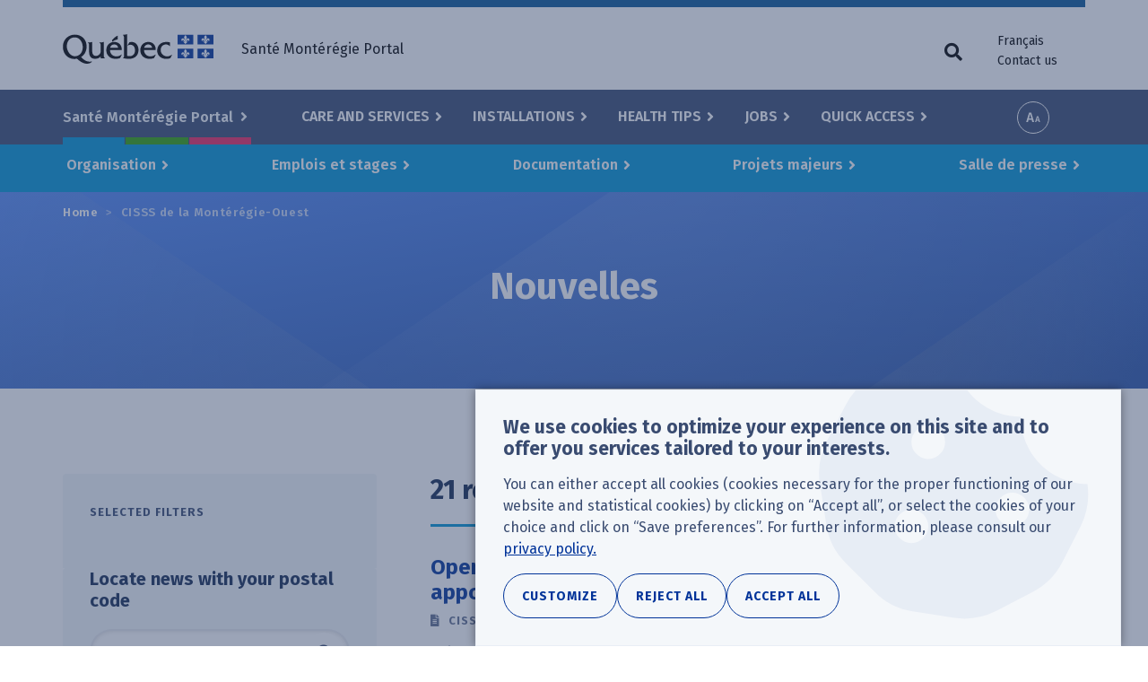

--- FILE ---
content_type: text/html; charset=UTF-8
request_url: https://www.santemonteregie.qc.ca/en/west/news?k=&page=1
body_size: 19120
content:
<!DOCTYPE html>
<html lang="en" dir="ltr" prefix="content: http://purl.org/rss/1.0/modules/content/  dc: http://purl.org/dc/terms/  foaf: http://xmlns.com/foaf/0.1/  og: http://ogp.me/ns#  rdfs: http://www.w3.org/2000/01/rdf-schema#  schema: http://schema.org/  sioc: http://rdfs.org/sioc/ns#  sioct: http://rdfs.org/sioc/types#  skos: http://www.w3.org/2004/02/skos/core#  xsd: http://www.w3.org/2001/XMLSchema# ">
  <head>
    <!-- Google Tag Manager -->
    <script>(function(w,d,s,l,i){w[l]=w[l]||[];w[l].push({'gtm.start':new Date().getTime(),event:'gtm.js'});var f=d.getElementsByTagName(s)[0],j=d.createElement(s),dl=l!='dataLayer'?'&l='+l:'';j.async=true;j.src='https://www.googletagmanager.com/gtm.js?id='+i+dl;f.parentNode.insertBefore(j,f);})(window,document,'script','dataLayer','GTM-NC9MGWK');</script>
    <!-- End Google Tag Manager -->
    <meta charset="utf-8" />
<link rel="canonical" href="https://www.santemonteregie.qc.ca/ouest/nouvelles" />
<meta name="rights" content="Government of Quebec" />
<meta property="og:site_name" content="Santé Montérégie Portal" />
<meta property="og:url" content="https://www.santemonteregie.qc.ca/ouest/nouvelles" />
<meta property="og:title" content="Nouvelles" />
<meta name="twitter:card" content="summary" />
<meta name="twitter:title" content="Nouvelles" />
<meta name="MobileOptimized" content="width" />
<meta name="HandheldFriendly" content="true" />
<meta name="viewport" content="width=device-width, initial-scale=1.0" />
<meta name="robots" content="noindex" />
<link rel="icon" href="/sites/default/files/apple-touch-icon_0.png" type="image/png" />

    <title>Nouvelles | Santé Montérégie Portal</title>
    <link rel="stylesheet" media="all" href="/sites/default/files/css/css_2pCK1mYYbZKZfmtHPiZcn2Q6KeOICJpeyK2B58zgtVQ.css?delta=0&amp;language=en&amp;theme=cisss&amp;include=[base64]" />
<link rel="stylesheet" media="all" href="/sites/default/files/css/css_lSUwQB3BbKT14DVSn-n4ixeouyZgN8gKux5p2Tf_b6w.css?delta=1&amp;language=en&amp;theme=cisss&amp;include=[base64]" />
<link rel="stylesheet" media="all" href="https://fonts.googleapis.com/css?family=Fira+Sans:400,600,700" />
<link rel="stylesheet" media="all" href="https://use.fontawesome.com/releases/v5.0.13/css/all.css" />
<link rel="stylesheet" media="all" href="/sites/default/files/css/css_IZYbxnlarvYh-JY3KcdPCVq4oWVhc4h61uMkZP1z32I.css?delta=4&amp;language=en&amp;theme=cisss&amp;include=[base64]" />

    
  </head>
  <body class="color--west has-territory language--en path--en--west--news path--west--news path-nouvelles no-js">
    <!-- Google Tag Manager (noscript) -->
    <noscript><iframe src="https://www.googletagmanager.com/ns.html?id=GTM-NC9MGWK" height="0" width="0" style="display:none;visibility:hidden"></iframe></noscript>
    <!-- End Google Tag Manager (noscript) -->
        <a href="#main-content" class="visually-hidden focusable skip-link">
      Skip to main content
    </a>
    
      <div class="dialog-off-canvas-main-canvas" data-off-canvas-main-canvas>
    
<div class="layout-container">

  <header class="header-wrapper">
    <div class="header-first-container">
      <div class="container">
        <div class="row">
            <div class="region region-header-left">
    <section id="block-logo-quebec" aria-label="Québec logo" class="block block-block-content block-block-content7bbac587-c302-40a8-84c3-99b862dd1e85">
  
    
      <a href="https://www.santemonteregie.qc.ca/en">
            <div class="field field--name-field-image field--type-image field--label-hidden field__item">  <img loading="lazy" src="/sites/default/files/2018/07/quebec.png" width="168" height="33" alt="" typeof="foaf:Image" />

</div>
      </a>
  </section>

  </div>

            <div class="region region-header-right">
    <nav role="navigation" aria-labelledby="block-quebec-menu-menu" id="block-quebec-menu" class="block block-menu navigation menu--quebec">
            
  <h2 id="block-quebec-menu-menu" class="visually-hidden">Utilitarian menu</h2>
  

        
              <ul class="menu">
                                            <li class="menu-item">
        <span class="hideOnMobile">Santé Montérégie Portal</span>
              </li>
    
    
    </ul>
  


  </nav>
<section class="language-switcher-language-url block block-language block-language-blocklanguage-interface" id="block-language-menu" aria-label="Language selector" role="navigation">
  
    
      <ul class="links"><li hreflang="fr" data-drupal-link-query="{&quot;k&quot;:&quot;&quot;,&quot;page&quot;:&quot;1&quot;}" data-drupal-link-system-path="nouvelles/113" class="fr"><a href="/ouest/nouvelles?k=&amp;page=1" class="language-link" hreflang="fr" data-drupal-link-query="{&quot;k&quot;:&quot;&quot;,&quot;page&quot;:&quot;1&quot;}" data-drupal-link-system-path="nouvelles/113">Français</a></li><li hreflang="en" data-drupal-link-query="{&quot;k&quot;:&quot;&quot;,&quot;page&quot;:&quot;1&quot;}" data-drupal-link-system-path="nouvelles/113" class="en is-active" aria-current="page"><a href="/en/west/news?k=&amp;page=1" class="language-link is-active" hreflang="en" data-drupal-link-query="{&quot;k&quot;:&quot;&quot;,&quot;page&quot;:&quot;1&quot;}" data-drupal-link-system-path="nouvelles/113" aria-current="page">English</a></li><li><a href="https://www.santemonteregie.qc.ca/en/contact">Contact us</a></li></ul>
  </section>

  </div>

        </div>
      </div>
    </div>
    <div class="header-second-container">
      <div class="container">
          <div class="region region-primary-menu">
    <nav role="navigation" aria-labelledby="block-territories-menu-menu" id="block-territories-menu" class="block block-menu navigation menu--territories">
      
  <h2 id="block-territories-menu-menu">Select a territory</h2>
  

        
              <ul class="menu">
                                            <li class="menu-item menu-item--expanded">
        <a href="/en" data-drupal-link-system-path="&lt;front&gt;">Santé Montérégie Portal </a>
                                <ul class="menu">
                                                                                                    <li class="menu-item--frontpage menu-item">
        <a href="/en" data-drupal-link-system-path="&lt;front&gt;">Accueil</a>
              </li>
                                                                                                <li class="color--west menu-item">
        <a href="/en/west" data-drupal-link-system-path="node/113">CISSS de la Montérégie-Ouest</a>
              </li>
                                                                                                <li class="color--center menu-item">
        <a href="/en/center" data-drupal-link-system-path="node/114">CISSS de la Montérégie-Centre</a>
              </li>
                                                                                                <li class="color--east menu-item">
        <a href="/en/east" data-drupal-link-system-path="node/115">CISSS de la Montérégie-Est</a>
              </li>
                                        <li class="menu-item">
        <a href="https://extranet.santemonteregie.qc.ca/index.fr.html">Extranet réseau et partenaires</a>
              </li>
    
    
    </ul>
  
              </li>
    
    
    </ul>
  


  </nav>
<nav role="navigation" aria-labelledby="block-cisss-main-menu-menu" id="block-cisss-main-menu" class="block block-menu navigation menu--main">
            
  <h2 id="block-cisss-main-menu-menu" class="visually-hidden">Main menu</h2>
  

        
              <ul class="menu">
                                            <li class="menu-item menu-item--expanded">
        <a href="/en/services" data-drupal-link-system-path="node/236">Care and Services</a>
                                <ul class="menu">
                                            <li class="menu-item">
        <a href="/en/services#service-category-331" data-drupal-link-system-path="node/236">Consultations</a>
              </li>
                                        <li class="menu-item">
        <a href="/en/services#service-category-79" data-drupal-link-system-path="node/236">Screening - Specimens - Vaccination</a>
              </li>
                                        <li class="menu-item">
        <a href="/en/services#service-category-26" data-drupal-link-system-path="node/236">Family, children and youth services</a>
              </li>
                                        <li class="menu-item">
        <a href="/en/services#service-category-27" data-drupal-link-system-path="node/236">Pregnancy and delivery</a>
              </li>
                                        <li class="menu-item">
        <a href="/en/services#service-category-80" data-drupal-link-system-path="node/236">Individuals with decreasing autonomy</a>
              </li>
                                        <li class="menu-item">
        <a href="/en/services#service-category-81" data-drupal-link-system-path="node/236">Psychosocial and mental health services</a>
              </li>
                                        <li class="menu-item">
        <a href="/en/services#service-category-82" data-drupal-link-system-path="node/236">Addictions</a>
              </li>
                                        <li class="menu-item">
        <a href="/en/services#service-category-83" data-drupal-link-system-path="node/236">Disabilities and autism spectrum disorder (ASD)</a>
              </li>
                                        <li class="menu-item">
        <a href="/en/services#service-category-84" data-drupal-link-system-path="node/236">Inpatient and specialized services</a>
              </li>
                                        <li class="menu-item">
        <a href="/en/services#service-category-85" data-drupal-link-system-path="node/236">Other services</a>
              </li>
                                                                                                <li class="menu-item--view-all menu-item">
        <a href="/en/services" data-drupal-link-system-path="node/236">All our services</a>
              </li>
    
    
    </ul>
  
              </li>
                                        <li class="menu-item menu-item--expanded">
        <a href="/en/installations" data-drupal-link-system-path="node/464">Installations</a>
                                <ul class="menu">
                                                                                                    <li class="menu-item--columnar menu-item menu-item--expanded">
        <span class="fas fa-building">Our installations</span>
                                <ul class="menu">
                                            <li class="menu-item">
        <a href="/en/installations?f%5B0%5D=categorie%3A11&amp;location%5Bvalue%5D=" data-drupal-link-query="{&quot;f&quot;:[&quot;categorie:11&quot;],&quot;location&quot;:{&quot;value&quot;:&quot;&quot;}}" data-drupal-link-system-path="node/464">Hospitals</a>
              </li>
                                        <li class="menu-item">
        <a href="/en/installations?f%5B0%5D=categorie%3A16&amp;location%5Bvalue%5D=" data-drupal-link-query="{&quot;f&quot;:[&quot;categorie:16&quot;],&quot;location&quot;:{&quot;value&quot;:&quot;&quot;}}" data-drupal-link-system-path="node/464">CLSC</a>
              </li>
                                                                                                <li class="menu-item">
        <a href="/en/installations?f%5B0%5D=categorie%3A21&amp;location%5Bvalue%5D=" data-drupal-link-query="{&quot;f&quot;:[&quot;categorie:21&quot;],&quot;location&quot;:{&quot;value&quot;:&quot;&quot;}}" data-drupal-link-system-path="node/464">Residential care centre - CHSLD and Senior and alternative housing</a>
              </li>
                                        <li class="menu-item">
        <a href="/en/installations?f%5B0%5D=categorie%3A89&amp;location%5Bvalue%5D=" data-drupal-link-query="{&quot;f&quot;:[&quot;categorie:89&quot;],&quot;location&quot;:{&quot;value&quot;:&quot;&quot;}}" data-drupal-link-system-path="node/464">Rehabilitation centre</a>
              </li>
                                        <li class="menu-item">
        <a href="/en/installations?f%5B0%5D=categorie%3A90&amp;location%5Bvalue%5D=" data-drupal-link-query="{&quot;f&quot;:[&quot;categorie:90&quot;],&quot;location&quot;:{&quot;value&quot;:&quot;&quot;}}" data-drupal-link-system-path="node/464">Centre jeunesse</a>
              </li>
                                        <li class="menu-item">
        <a href="/en/installations?f%5B0%5D=categorie%3A102&amp;location%5Bvalue%5D=" data-drupal-link-query="{&quot;f&quot;:[&quot;categorie:102&quot;],&quot;location&quot;:{&quot;value&quot;:&quot;&quot;}}" data-drupal-link-system-path="node/464">Centre de services ambulatoires</a>
              </li>
                                        <li class="menu-item">
        <a href="/en/installations?f%5B0%5D=categorie%3A34&amp;location%5Bvalue%5D=" data-drupal-link-query="{&quot;f&quot;:[&quot;categorie:34&quot;],&quot;location&quot;:{&quot;value&quot;:&quot;&quot;}}" data-drupal-link-system-path="node/464">GMF-U</a>
              </li>
                                        <li class="menu-item">
        <a href="/en/installations?f%5B0%5D=categorie%3A298&amp;location%5Bvalue%5D=" data-drupal-link-query="{&quot;f&quot;:[&quot;categorie:298&quot;],&quot;location&quot;:{&quot;value&quot;:&quot;&quot;}}" data-drupal-link-system-path="node/464">Local point of service (vaccination and other services)</a>
              </li>
    
    
    </ul>
  
              </li>
                                                                                                <li class="menu-item--columnar menu-item menu-item--expanded">
        <span class="fas fa-external-link-alt">Network partner</span>
                                <ul class="menu">
                                            <li class="menu-item">
        <a href="/en/installations/medical-clinics-and-family-medicine-groups-fmg" data-drupal-link-system-path="node/238">Medical clinics and family medicine group (GMF)</a>
              </li>
                                        <li class="menu-item">
        <a href="/en/node/460" data-drupal-link-system-path="node/460">Private CHSLDs</a>
              </li>
                                        <li class="menu-item">
        <a href="/en/installations/community-organizations" data-drupal-link-system-path="node/243">Community organizations</a>
              </li>
                                        <li class="menu-item">
        <a href="/en/installations/pharmacies" data-drupal-link-system-path="node/242">Pharmacies</a>
              </li>
                                        <li class="menu-item">
        <a href="/en/installations/private-seniors-residence" data-drupal-link-system-path="node/244">Private seniors’ residences</a>
              </li>
    
    
    </ul>
  
              </li>
                                                                                                <li class="menu-item--view-all menu-item">
        <a href="/en/installations" data-drupal-link-system-path="node/464">All our installations</a>
              </li>
    
    
    </ul>
  
              </li>
                                        <li class="menu-item menu-item--expanded">
        <a href="/en/health-advice" data-drupal-link-system-path="node/235">Health Tips</a>
                                <ul class="menu">
                                            <li class="menu-item">
        <a href="/en/health-advice/coronavirus-covid-19" data-drupal-link-system-path="node/10215">Coronavirus (COVID-19)</a>
              </li>
                                        <li class="menu-item">
        <a href="/en/health-advice/flu-influenza" data-drupal-link-system-path="node/138">Flu (Influenza)</a>
              </li>
                                        <li class="menu-item">
        <a href="/en/health-advice/sexually-transmitted-and-blood-borne-infections" data-drupal-link-system-path="node/420">Sexually transmitted and blood-borne infections</a>
              </li>
                                        <li class="menu-item">
        <a href="/en/health-advice/lyme-disease" data-drupal-link-system-path="node/422">Lyme disease</a>
              </li>
                                                                                                <li class="menu-item">
        <a href="/en/health-advice/strokes" data-drupal-link-system-path="node/51452">Accident vasculaire cérébral (AVC)</a>
              </li>
                                        <li class="menu-item">
        <a href="/en/health-advice/smoke-free-monteregie" data-drupal-link-system-path="node/430">Smoke-free Montérégie</a>
              </li>
                                                                                                <li class="menu-item">
        <a href="/en/node/38875" data-drupal-link-system-path="node/38875">Personnes proches aidantes</a>
              </li>
                                                                                                <li class="menu-item--view-all menu-item">
        <a href="/en/health-advice" data-drupal-link-system-path="node/235">All our health tips</a>
              </li>
    
    
    </ul>
  
              </li>
                                        <li class="menu-item menu-item--expanded">
        <a href="/en/emplois" data-drupal-link-system-path="node/1025">Jobs</a>
                                <ul class="menu">
                                                                                                    <li class="color--west menu-item">
        <a href="https://emplois-cisssmo.ca/" target="_blank">Jobs at the CISSS de la Montérégie-Ouest</a>
              </li>
                                                                                                <li class="color--center menu-item">
        <a href="http://nousrecrutons.ca" target="_blank">Jobs at the CISSS de la Montérégie-Centre</a>
              </li>
                                                                                                <li class="color--east menu-item">
        <a href="http://recrutementcisssme.com/" target="_blank">Jobs at the CISSS de la Montérégie-Est</a>
              </li>
                                                                                                <li class="menu-item--view-all menu-item">
        <a href="/en/emplois" data-drupal-link-system-path="node/1025">All our jobs</a>
              </li>
    
    
    </ul>
  
              </li>
                                        <li class="menu-item menu-item--expanded">
        <a href="/en/sitemap" data-drupal-link-system-path="sitemap">Quick Access</a>
                                <ul class="menu">
                                            <li class="menu-item">
        <a href="/modules/custom/custom_general/images/carte-du-territoire.png" target="_blank">Map of the Montérégie region</a>
              </li>
                                        <li class="menu-item">
        <a href="/en/documentation" data-drupal-link-system-path="documentation">Documentation</a>
              </li>
                                        <li class="menu-item">
        <a href="/en/services/info-sante-8-1-1-and-info-social-8-1-1" data-drupal-link-system-path="node/146">Info-Santé /Info-Social 8-1-1</a>
              </li>
                                        <li class="menu-item">
        <a href="/en/quick-access/situation-emergency-rooms" data-drupal-link-system-path="node/253">Situation in Emergency rooms</a>
              </li>
                                        <li class="menu-item">
        <a href="/en/news" data-drupal-link-system-path="nouvelles">Regional news</a>
              </li>
                                        <li class="menu-item">
        <a href="/en/quick-access/regional-press-room" data-drupal-link-system-path="node/297">Regional press room</a>
              </li>
                                        <li class="menu-item">
        <a href="/en/east/reporting-situation-dyp" data-drupal-link-system-path="node/256">Reporting a situation to the DYP</a>
              </li>
                                        <li class="menu-item">
        <a href="/en/west" data-drupal-link-system-path="node/113">CISSS de la Montérégie-Ouest</a>
              </li>
                                        <li class="menu-item">
        <a href="/en/center" data-drupal-link-system-path="node/114">CISSS de la Montérégie-Centre</a>
              </li>
                                        <li class="menu-item">
        <a href="/en/east" data-drupal-link-system-path="node/115">CISSS de la Montérégie-Est</a>
              </li>
                                        <li class="menu-item">
        <a href="http://extranet.santemonteregie.qc.ca" target="_blank">Extranet santémontérégie</a>
              </li>
    
    
    </ul>
  
              </li>
    
    
    </ul>
  


  </nav>
<section id="block-a11y-tools" aria-label="Accessibility tools" class="block block-custom-general block-custom-accessibility-tools">
  
    
      <div class="custom-accessibility-tools js-only">
  <button class="btn btn-font-size js-toggle-font-size js-only">Increase font size</button>
  <div class="modal" tabindex="-1" role="dialog">
    <div class="modal-backdrop fade"></div>
    <div class="modal-dialog modal-dialog-centered" role="document" >
      <div class="modal-content">
        <div class="modal-header">
          <h5 class="modal-title">Options d'accessibilité</h5>
          <button type="button" class="close" data-dismiss="modal" aria-label="Close">
            <span aria-hidden="true">&times;</span>
          </button>
        </div>
        <div class="modal-body">
          <p class="h1">Taille du texte</p>
          <p class="" aria-live="polite">
            Ajustez la taille du texte selon vos besoins en cliquant sur les boutons ou en glissant le curseur ci-dessous.
          </p>
          <div class="row">
            <div class="plus_minus_btns">
              <button class="fz__mk__smaller" aria-label="Diminuer la taille du texte">&#9866;</button>
              <button class="fz__mk__bigger" aria-label="Augmenter la taille du texte">&#10010;</button>
            </div>
            <input type="range"
                   class="form-range" min="100"
                   max="200" step="25" value="100"
                   aria-hidden="true" aria-valuenow="">
            <p class="text-align-center fz-percentage"></p>
            <div class="sr-only">
              La taille du texte est a 
              <span class="srFontSize" aria-live="polite">100%</span>
            </div>
          </div>
        </div>
        <div class="modal-footer">
          <button type="button" role="button" class="btn btn-secondary" data-dismiss="modal">Fermer</button>
        </div>
      </div>
    </div>
  </div>
</div>

  </section>
<section id="block-search-trigger-navigation" aria-label="Search button" class="block block-custom-general block-custom-toggle-trigger">

    
      <button id="custom-trigger" class="js-only js-custom-toggle-trigger custom-toggle-trigger fas fa-search" aria-expanded="false" aria-controls="block-search-navigation"><span class="custom-toggle-trigger__text">Search form</span></button>
  <div role="button" tabindex="0" aria-describedby="btn_reset_search_toggle" class="visually-hidden"></div>
  <div id="btn_reset_search_toggle" class="visually-hidden">Clear search fields</div>
</section>
<section id="block-sidr-trigger" aria-label="Menu button" class="block block-sidr block-sidr-trigger">
  
    
      <button  data-sidr-options="{&quot;source&quot;:&quot;#mobile-menu&quot;,&quot;side&quot;:&quot;left&quot;,&quot;method&quot;:&quot;toggle&quot;,&quot;renaming&quot;:false,&quot;displace&quot;:false,&quot;nocopy&quot;:true}" class="sidr-trigger js-sidr-trigger has-icon has-text">
    <span class="sidr-trigger__icon"><span class="bread-1"></span>
<span class="nugget"></span>
<span class="bread-2"></span></span>    <span class="sidr-trigger__text">Menu</span></button>

  </section>
<div class="views-exposed-form block block-views block-views-exposed-filter-blocksearch-page-default" data-drupal-selector="views-exposed-form-search-page-default" id="block-search-navigation">

    
      <form action="/en/search" method="get" id="views-exposed-form-search-page-default" accept-charset="UTF-8">
  <div class="form--inline clearfix">
  <div class="js-form-item form-item js-form-type-textfield form-type-textfield js-form-item-k form-item-k">
      <label for="edit-k--3">Keywords</label>
        <input placeholder="Enter a keyword. Ex: vaccination" data-drupal-selector="edit-k" aria-describedby="edit-k--3--description" type="text" id="edit-k--3" name="k" value="" size="30" maxlength="128" class="form-text" />

            <div id="edit-k--3--description" class="description">
      Keywords
    </div>
  </div>
<div class="js-form-item form-item js-form-type-textfield form-type-textfield js-form-item-location-value form-item-location-value form-no-label">
      <label for="edit-location-value--2" class="visually-hidden">Your location or postal code</label>
        <input class="form-item-geolocation js-form-item-geolocation form-text" placeholder="Ex: J3H 3P2" data-drupal-selector="edit-location-value" aria-describedby="edit-location-value--2--description" type="text" id="edit-location-value--2" name="location[value]" value="" size="20" maxlength="128" />

            <div id="edit-location-value--2--description" class="description">
      Postal code or address (optional)
    </div>
  </div>
<div data-drupal-selector="edit-actions" class="form-actions form-container js-form-wrapper form-wrapper" id="edit-actions--4"><input data-drupal-selector="edit-submit-search" type="submit" id="edit-submit-search" value="Search" class="button js-form-submit form-submit" />
</div>

</div>

</form>

  <button id="btn__clear__search__fields"
        aria-label="Clear search fields"
        class="visually-hidden"
        tabindex="0"
></button>
</div>

  </div>

      </div>
      <div class="bg-fullwidth">
        <div class="container">
            <div class="region region-secondary-menu">
    <nav role="navigation" aria-labelledby="block-territory-menu-west-menu" id="block-territory-menu-west" class="block block-menu navigation menu--territory-west">
            
  <h2 id="block-territory-menu-west-menu" class="visually-hidden">Territory menu - West</h2>
  

        
              <ul class="menu">
                                            <li class="menu-item menu-item--expanded">
        <a href="/en/west" data-drupal-link-system-path="node/113">Organisation</a>
                                <ul class="menu">
                                            <li class="menu-item">
        <a href="/en/node/869" title="À propos" data-drupal-link-system-path="node/869">À propos de nous</a>
              </li>
                                        <li class="menu-item menu-item--collapsed">
        <a href="/en/node/475" data-drupal-link-system-path="node/475">Conseil d&#039;administration d&#039;établissement</a>
              </li>
                                        <li class="menu-item">
        <a href="/en/node/885" data-drupal-link-system-path="node/885">Comité des usagers</a>
              </li>
                                        <li class="menu-item">
        <a href="/en/node/67657" data-drupal-link-system-path="node/67657">Usagers partenaires</a>
              </li>
                                        <li class="menu-item">
        <a href="/en/node/597" title="Conseils professionnels" data-drupal-link-system-path="node/597">Conseils professionnels</a>
              </li>
                                        <li class="menu-item">
        <a href="/en/west/local-point-service-cisss-de-la-monteregie-ouest" title="Vaccination, dépistage et prélèvements" data-drupal-link-system-path="node/60737">Points de services locaux</a>
              </li>
                                        <li class="menu-item">
        <a href="/en/west/organisation/covid-19" title="Coronavirus (COVID-19)" data-drupal-link-system-path="node/10139">COVID-19</a>
              </li>
                                        <li class="menu-item">
        <a href="/en/node/14818" data-drupal-link-system-path="node/14818">Recherche</a>
              </li>
                                        <li class="menu-item">
        <a href="/en/node/67780" data-drupal-link-system-path="node/67780">Innovation et intelligence artificielle</a>
              </li>
                                        <li class="menu-item">
        <a href="/en/node/627" data-drupal-link-system-path="node/627">Mandats régionaux</a>
              </li>
                                        <li class="menu-item">
        <a href="/en/node/50222" data-drupal-link-system-path="node/50222">Télésanté</a>
              </li>
                                        <li class="menu-item">
        <a href="/en/west/organisation/benevolat" data-drupal-link-system-path="node/437">Bénévolat</a>
              </li>
                                        <li class="menu-item">
        <a href="/en/node/632" data-drupal-link-system-path="node/632">Fondations</a>
              </li>
                                        <li class="menu-item">
        <a href="/en/west/organisation/statisfaction-et-plaintes" data-drupal-link-system-path="node/629">Statisfaction et plaintes</a>
              </li>
                                        <li class="menu-item">
        <a href="https://www.santemonteregie.qc.ca/services/archives/protection-des-renseignements-personnels">Protection des renseignements personnels</a>
              </li>
                                        <li class="menu-item">
        <a href="/en/west/organisation/english-language-services" data-drupal-link-system-path="node/2175">English-language services</a>
              </li>
                                        <li class="menu-item">
        <a href="/en/node/3299" data-drupal-link-system-path="node/3299">Coordination des mesures d&#039;urgence et de la sécurité civile</a>
              </li>
                                                                                                <li class="menu-item">
        <a href="/en/node/38875" data-drupal-link-system-path="node/38875">Personnes proches aidantes</a>
              </li>
                                        <li class="menu-item">
        <a href="/en/node/61092" data-drupal-link-system-path="node/61092">Droits d&#039;auteur</a>
              </li>
                                        <li class="menu-item">
        <a href="https://www.santemonteregie.qc.ca/node/69027/">Mesures en vigueur</a>
              </li>
    
    
    </ul>
  
              </li>
                                        <li class="menu-item menu-item--expanded">
        <a href="https://emplois-cisssmo.ca/">Emplois et stages</a>
                                <ul class="menu">
                                            <li class="menu-item">
        <a href="https://emplois-cisssmo.ca/">Emplois </a>
              </li>
                                        <li class="menu-item">
        <a href="https://emplois-cisssmo.ca/formation-et-stages">Stages</a>
              </li>
                                        <li class="menu-item">
        <a href="https://emplois-cisssmo.ca/pratique-medicale">Recrutement médical</a>
              </li>
    
    
    </ul>
  
              </li>
                                        <li class="menu-item menu-item--expanded">
        <a href="/en/west/documentation" data-drupal-link-system-path="documentation/113">Documentation</a>
                                <ul class="menu">
                                            <li class="menu-item">
        <a href="/en/west/documentation" title="Documentation" data-drupal-link-system-path="documentation/113">Consultez notre documentation</a>
              </li>
    
    
    </ul>
  
              </li>
                                        <li class="menu-item menu-item--expanded">
        <a href="/en/node/16683" title="Découvrez les grands projets en cours sur le territoire du CISSS de la Montérégie-Ouest." data-drupal-link-system-path="node/16683">Projets majeurs</a>
                                <ul class="menu">
                                            <li class="menu-item">
        <a href="/en/node/16683" data-drupal-link-system-path="node/16683">Projets en cours </a>
              </li>
                                        <li class="menu-item">
        <a href="/en/node/55188" data-drupal-link-system-path="node/55188">Projets réalisés</a>
              </li>
    
    
    </ul>
  
              </li>
                                        <li class="menu-item menu-item--expanded menu-item--active-trail">
        <a href="/en/node/527" title="Salle de presse" data-drupal-link-system-path="node/527">Salle de presse</a>
                                <ul class="menu">
                                            <li class="menu-item">
        <a href="/en/node/527" title="Relations médias" data-drupal-link-system-path="node/527">Contact médias</a>
              </li>
                                        <li class="menu-item">
        <a href="/en/west/salle-de-presse/acces-linformation" title="Accès à l&#039;information au CISSS de la Montérégie-Ouest" data-drupal-link-system-path="node/37684">Accès à l&#039;information</a>
              </li>
                                        <li class="menu-item menu-item--active-trail">
        <a href="/en/west/news" title="Nouvelles" data-drupal-link-system-path="nouvelles/113">Nouvelles</a>
              </li>
    
    
    </ul>
  
              </li>
                                                                                                <li class="menu-item--view-all menu-item">
        <a href="/en/west" data-drupal-link-system-path="node/113">CISSS de la Montérégie-Ouest</a>
              </li>
    
    
    </ul>
  


  </nav>

  </div>

        </div>
      </div>
    </div>
  </header>

  <div class="highlight-top-wrapper">
    <div class="container breadcrumb-container">
        <div class="region region-breadcrumb">
    <section id="block-cisss-breadcrumbs" aria-label="Breadcrumb" class="block block-system block-system-breadcrumb-block">
  
    
        <nav class="breadcrumb" role="navigation" aria-labelledby="system-breadcrumb">
    <h2 id="system-breadcrumb" class="visually-hidden">Breadcrumb</h2>
    <ol>
          <li>
                  <a href="/en">Home</a>
              </li>
          <li>
                  <a href="/en/west">CISSS de la Montérégie-Ouest</a>
              </li>
        </ol>
  </nav>

  </section>

  </div>

    </div>
    <a id="main-content" tabindex="-1"></a>
            <div class="container highlight-top-container">
        <div class="region region-highlight-top">
    <section id="block-cisss-page-title" aria-label="Page title" class="block block-core block-page-title-block">
  
    
      

  <h1 class="page-title">Nouvelles</h1>

  </section>

  </div>

    </div>
      </div>

  <main  class="main-wrapper has-sidebar-first" id="main">
        <div class="container before-content-container">
        <div class="region region-before-content">
    <div id="block-cisss-messages" aria-label="Status messages">
  <div data-drupal-messages-fallback class="hidden"></div>
</div>

  </div>

    </div>
        <div class="container main-container">
            <aside class="layout-sidebar-first" role="complementary">
          <div class="region region-sidebar-first">
    <section data-drupal-facets-summary-id="news_summary" id="block-facet-news-summary" aria-labelledby="block-facet-news-summary-heading" class="block block-facets-summary block-facets-summary-blocknews-summary">
  
      <h2 id="block-facet-news-summary-heading">Selected filters</h2>
    
        
  </section>
<section id="block-news-geoloc" aria-labelledby="block-news-geoloc-heading" class="block block-custom-search block-geolocation-form">
  
      <h2 id="block-news-geoloc-heading">Locate news with your postal code</h2>
    
      <form class="custom-geolocation-form" data-drupal-selector="custom-geolocation-form" action="/en/west/news?k=&amp;page=1" method="post" id="custom-geolocation-form" accept-charset="UTF-8">
  <div data-drupal-selector="edit-location" id="edit-location" class="form-container js-form-wrapper form-wrapper"><div class="js-form-item form-item js-form-type-textfield form-type-textfield js-form-item-location-value form-item-location-value form-no-label">
      <label for="edit-location-value" class="visually-hidden">Your postal code or address</label>
        <input class="form-item-geolocation js-form-item-geolocation form-text" placeholder="Ex: J3H 3P2" data-drupal-selector="edit-location-value" type="text" id="edit-location-value" name="location[value]" value="" size="30" maxlength="64" />

        </div>
</div>
<input autocomplete="off" data-drupal-selector="form-nmtax5gx3p0yrfupbiamssqvfrwwyt-devx81c4l5do" type="hidden" name="form_build_id" value="form-NmTax5Gx3p0yRFupBIamSSQVFrWwyT-dEvX81c4l5do" />
<input data-drupal-selector="edit-custom-geolocation-form" type="hidden" name="form_id" value="custom_geolocation_form" />
<div data-drupal-selector="edit-actions" class="form-actions form-container js-form-wrapper form-wrapper" id="edit-actions--2"><input data-drupal-selector="edit-actions-search" type="submit" id="edit-actions-search" name="op" value="Locate" class="button js-form-submit form-submit" />
</div>

</form>

  </section>
<div class="views-exposed-form block block-views block-views-exposed-filter-blocknews-page-default" data-drupal-selector="views-exposed-form-news-page-default" id="block-filter-news-page-default">
  
    
      <form action="/en/news" method="get" id="views-exposed-form-news-page-default" accept-charset="UTF-8">
  <div class="form--inline clearfix">
  <div class="js-form-item form-item js-form-type-textfield form-type-textfield js-form-item-k form-item-k">
      <label for="edit-k--2">Keywords</label>
        <input data-drupal-selector="edit-k" type="text" id="edit-k--2" name="k" value="" size="30" maxlength="128" class="form-text" />

        </div>
<div data-drupal-selector="edit-actions" class="form-actions form-container js-form-wrapper form-wrapper" id="edit-actions--3"><input data-drupal-selector="edit-submit-news-2" type="submit" id="edit-submit-news--2" value="Filter" class="button js-form-submit form-submit" />
</div>

</div>

</form>

  </div>
<section class="facet-inactive block-facet--dropdown block block-facets block-facet-blocknews__categories" id="block-facet-news-category" aria-labelledby="block-facet-news-category-heading">
  
      <h2 id="block-facet-news-category-heading">News category</h2>
    
      <div class="facets-widget-dropdown">
      <ul data-drupal-facet-id="news__categories" data-drupal-facet-alias="category" class="facet-inactive js-facets-dropdown-links item-list__dropdown"><li class="facet-item"><a href="/en/west/news?k=&amp;f%5B0%5D=category%3A92" rel="nofollow" data-drupal-facet-item-id="category-92" data-drupal-facet-item-value="92" data-drupal-facet-item-count="13"><span class="facet-item__value">Notice</span>
</a></li><li class="facet-item"><a href="/en/west/news?k=&amp;f%5B0%5D=category%3A91" rel="nofollow" data-drupal-facet-item-id="category-91" data-drupal-facet-item-value="91" data-drupal-facet-item-count="4"><span class="facet-item__value">Press release</span>
</a></li><li class="facet-item"><a href="/en/west/news?k=&amp;f%5B0%5D=category%3A93" rel="nofollow" data-drupal-facet-item-id="category-93" data-drupal-facet-item-value="93" data-drupal-facet-item-count="4"><span class="facet-item__value">Public notice</span>
</a></li></ul>
  <label id="facet_news__categories_label">Facet News: Categories</label></div>

  </section>
<section class="facet-inactive block-facet--dropdown block block-facets block-facet-blocknews__created" id="block-facet-news-created" aria-labelledby="block-facet-news-created-heading">
  
      <h2 id="block-facet-news-created-heading">Year</h2>
    
      <div class="facets-widget-dropdown">
      <ul data-drupal-facet-id="news__created" data-drupal-facet-alias="created" class="facet-inactive js-facets-dropdown-links item-list__dropdown"><li class="facet-item"><a href="/en/west/news?k=&amp;f%5B0%5D=created%3A2020" rel="nofollow" data-drupal-facet-item-id="created-2020" data-drupal-facet-item-value="2020" data-drupal-facet-item-count="9"><span class="facet-item__value">2020</span>
</a></li><li class="facet-item"><a href="/en/west/news?k=&amp;f%5B0%5D=created%3A2021" rel="nofollow" data-drupal-facet-item-id="created-2021" data-drupal-facet-item-value="2021" data-drupal-facet-item-count="2"><span class="facet-item__value">2021</span>
</a></li><li class="facet-item"><a href="/en/west/news?k=&amp;f%5B0%5D=created%3A2024" rel="nofollow" data-drupal-facet-item-id="created-2024" data-drupal-facet-item-value="2024" data-drupal-facet-item-count="8"><span class="facet-item__value">2024</span>
</a></li><li class="facet-item"><a href="/en/west/news?k=&amp;f%5B0%5D=created%3A2025" rel="nofollow" data-drupal-facet-item-id="created-2025" data-drupal-facet-item-value="2025" data-drupal-facet-item-count="2"><span class="facet-item__value">2025</span>
</a></li></ul>
  <label id="facet_news__created_label">Facet News: Creation date</label></div>

  </section>
<section class="js-facet-actions-block block block-custom-search block-facet-actions-block" data-scope=".region-sidebar-first" hidden="true" id="block-filter-actions" aria-label="Actions de filtrage">
  
    
      <div class="form-container"><input type="submit" name="op" value="Search" class="button js-form-submit form-submit" />
</div>

  </section>

  </div>

      </aside>
              <div class="region region-content">
    <section id="block-cisss-content" aria-label="Main content" class="block block-system block-system-main-block">
  
    
      <div class="views-element-container form-container"><div class="list--linear list--news view view-news view-id-news view-display-id-page_default js-view-dom-id-bc5470fba75135d187e847dcba7d9e9f59f6a4de226e018b031e10f3ea883308">
    
        
            <div class="view-header">
            <h2>21 result(s)</h2>
<div class="view-controls js-view-controls js-only">
  <a class="js-toggle-sidebar-first btn btn-toggle-filters" aria-role="button">Filter</a>
</div>
        </div>
            
            <div class="view-content">
                <div class="views-row"><div class="views-field views-field-node-title"><h3 class="field-content"><a href="/en/west/news/opening-five-designated-covid-19-assessment-centres-appointment-monteregie-oues" hreflang="en">Opening of five designated COVID-19 assessment centres by appointment in Montérégie-Oues</a></h3></div><div class="views-field views-field-nothing field--subtitle"><span class="field-content"><span class="fas fa-file-alt"></span>
<span class="territory">CISSS de la Montérégie-Ouest</span><span class="created"><time datetime="2020-04-21T12:48:54-04:00" class="datetime">21 April 2020</time>
</span></span></div><div class="views-field views-field-search-api-excerpt"><span class="field-content">&nbsp;

Did you know that a new type of COVID-19 clinic has been created on the territory, offering more comprehensive care for the population? These…</span></div><div class="views-field views-field-nothing-1"><span class="field-content"><a href="/en/west/news/opening-five-designated-covid-19-assessment-centres-appointment-monteregie-oues" class="link--read-more">Read more<span class="visually-hidden"> about </span></a></span></div></div>
    <div class="views-row"><div class="views-field views-field-node-title"><h3 class="field-content"><a href="/en/west/news/important-notice-new-access-measures-our-facilities-entrancesexits" hreflang="en">Important notice: New access measures at our facilities (entrances/exits)</a></h3></div><div class="views-field views-field-nothing field--subtitle"><span class="field-content"><span class="fas fa-file-alt"></span>
<span class="territory">CISSS de la Montérégie-Ouest</span><span class="created"><time datetime="2020-03-25T18:13:20-04:00" class="datetime">25 March 2020</time>
</span></span></div><div class="views-field views-field-search-api-excerpt"><span class="field-content">Please note that we have temporarily centralized entrances and exits at some of our facilities, which will allow for better application of the…</span></div><div class="views-field views-field-nothing-1"><span class="field-content"><a href="/en/west/news/important-notice-new-access-measures-our-facilities-entrancesexits" class="link--read-more">Read more<span class="visually-hidden"> about </span></a></span></div></div>
    <div class="views-row"><div class="views-field views-field-node-title"><h3 class="field-content"><a href="/en/west/news/cisss-de-la-monteregie-ouest-confirms-positive-case-covid-19" hreflang="en">CISSS de la Montérégie-Ouest confirms a positive case of COVID-19</a></h3></div><div class="views-field views-field-nothing field--subtitle"><span class="field-content"><span class="fas fa-file-alt"></span>
<span class="territory">CISSS de la Montérégie-Ouest</span><span class="created"><time datetime="2020-03-25T18:12:10-04:00" class="datetime">25 March 2020</time>
</span></span></div><div class="views-field views-field-search-api-excerpt"><span class="field-content">Châteauguay, March 20, 2020 – The Centre intégré de santé et de services sociaux (CISSS) de la Montérégie-Ouest has confirmed that a doctor from…</span></div><div class="views-field views-field-nothing-1"><span class="field-content"><a href="/en/west/news/cisss-de-la-monteregie-ouest-confirms-positive-case-covid-19" class="link--read-more">Read more<span class="visually-hidden"> about </span></a></span></div></div>
    <div class="views-row"><div class="views-field views-field-node-title"><h3 class="field-content"><a href="/en/west/news/cafeterias-no-cash-accepted" hreflang="en">Cafeterias – No cash accepted</a></h3></div><div class="views-field views-field-nothing field--subtitle"><span class="field-content"><span class="fas fa-file-alt"></span>
<span class="territory">CISSS de la Montérégie-Ouest</span><span class="created"><time datetime="2020-03-25T18:10:47-04:00" class="datetime">25 March 2020</time>
</span></span></div><div class="views-field views-field-search-api-excerpt"><span class="field-content">Cafeterias – No cash accepted

Given the rapidly evolving situation, we have decided to enforce strict measures on cash payments in order to protect…</span></div><div class="views-field views-field-nothing-1"><span class="field-content"><a href="/en/west/news/cafeterias-no-cash-accepted" class="link--read-more">Read more<span class="visually-hidden"> about </span></a></span></div></div>
    <div class="views-row"><div class="views-field views-field-node-title"><h3 class="field-content"><a href="/en/west/news/important-notice-opening-blood-test-and-sampling-centers-appointment-only" hreflang="en">Important notice: Opening of blood test and sampling centers by appointment only</a></h3></div><div class="views-field views-field-nothing field--subtitle"><span class="field-content"><span class="fas fa-file-alt"></span>
<span class="territory">CISSS de la Montérégie-Ouest</span><span class="created"><time datetime="2020-03-22T10:14:27-04:00" class="datetime">22 March 2020</time>
</span></span></div><div class="views-field views-field-search-api-excerpt"><span class="field-content">Important notice: Opening of&nbsp;blood test and sampling&nbsp;centers by appointment only

The blood test and sampling centers are now open, but by…</span></div><div class="views-field views-field-nothing-1"><span class="field-content"><a href="/en/west/news/important-notice-opening-blood-test-and-sampling-centers-appointment-only" class="link--read-more">Read more<span class="visually-hidden"> about </span></a></span></div></div>
    <div class="views-row"><div class="views-field views-field-node-title"><h3 class="field-content"><a href="/en/west/news/winter-clinics-are-back-territory-cisss-de-la-monteregie-ouest" hreflang="en">Winter clinics are back on the territory of the CISSS de la Montérégie-Ouest</a></h3></div><div class="views-field views-field-nothing field--subtitle"><span class="field-content"><span class="fas fa-file-alt"></span>
<span class="territory">CISSS de la Montérégie-Ouest</span><span class="created"><time datetime="2020-01-16T20:55:39-05:00" class="datetime">16 January 2020</time>
</span></span></div><div class="views-field views-field-search-api-excerpt"><span class="field-content">The CISSS de la Montérégie-Ouest wishes to inform the public that five winter clinics will be open from Monday, December 2, 2019, until Tuesday,…</span></div><div class="views-field views-field-nothing-1"><span class="field-content"><a href="/en/west/news/winter-clinics-are-back-territory-cisss-de-la-monteregie-ouest" class="link--read-more">Read more<span class="visually-hidden"> about </span></a></span></div></div>

        </div>
    
    <div class="footer-wrapper">
            <div class="view-footer">
            Affichage des résultats <strong>16</strong> - <strong>21</strong> de <strong>21</strong>
        </div>
    
              <nav class="pager" role="navigation" aria-labelledby="pagination-heading">
    <h4 id="pagination-heading" class="visually-hidden">Pagination</h4>
    <ul class="pager__items js-pager__items">
                    <li class="pager__item pager__item--first">
          <a href="?k=&amp;page=0" title="Go to first page">
            <span class="visually-hidden">First page</span>
            <span aria-hidden="true">First</span>
          </a>
        </li>
                          <li class="pager__item pager__item--previous">
          <a href="?k=&amp;page=0" title="Go to previous page" rel="prev">
            <span class="visually-hidden">Previous page</span>
            <span aria-hidden="true">Prev</span>
          </a>
        </li>
                                      <li class="pager__item">
                                          <a href="?k=&amp;page=0" title="Go to page 1">
            <span class="visually-hidden">
              Page
            </span>1</a>
        </li>
              <li class="pager__item is-active">
                                          <a href="?k=&amp;page=1" title="Current page" aria-current="page">
            <span class="visually-hidden">
              Current page
            </span>2</a>
        </li>
                                              </ul>
  </nav>

        </div>

    
    </div>
</div>

  </section>

  </div>

    </div>
      </main>

    
  <footer class="footer-wrapper">
          <div class="footer-first-wrapper">
          <div class="region region-footer-first">
    <nav role="navigation" aria-labelledby="block-cisss-footer-menu" id="block-cisss-footer" class="block block-menu navigation menu--footer">
            
  <h1 id="block-cisss-footer-menu" class="visually-hidden">First footer menu</h1>
  

        
              <ul class="menu">
                                            <li class="menu-item menu-item--expanded">
        <span>Santé Montérégie</span>
                                <ul class="menu">
                                            <li class="menu-item">
        <a href="/en/west" data-drupal-link-system-path="node/113">CISSS de la Montérégie-Ouest</a>
              </li>
                                        <li class="menu-item">
        <a href="/en/center" data-drupal-link-system-path="node/114">CISSS de la Montérégie-Centre</a>
              </li>
                                        <li class="menu-item">
        <a href="/en/east" data-drupal-link-system-path="node/115">CISSS de la Montérégie-Est</a>
              </li>
                                        <li class="menu-item">
        <a href="/en/node/973" data-drupal-link-system-path="node/973">À propos du Portail Santé Montérégie</a>
              </li>
    
    
    </ul>
  
              </li>
                                        <li class="menu-item menu-item--expanded">
        <span>Jobs</span>
                                <ul class="menu">
                                            <li class="menu-item">
        <a href="/en/emplois" data-drupal-link-system-path="node/1025">Jobs in Montérégie</a>
              </li>
                                        <li class="menu-item">
        <a href="https://travaillons-ensemble.com/">Jobs at the CISSS de la Montérégie-Ouest</a>
              </li>
                                        <li class="menu-item">
        <a href="https://nousrecrutons.ca">Jobs at the CISSS de la Montérégie-Centre</a>
              </li>
                                        <li class="menu-item">
        <a href="http://recrutementcisssme.com/">Jobs at the CISSS de la Montérégie-Est</a>
              </li>
    
    
    </ul>
  
              </li>
                                        <li class="menu-item menu-item--expanded">
        <span>Informations organisationnelles</span>
                                <ul class="menu">
                                            <li class="menu-item">
        <a href="/en/contact" data-drupal-link-system-path="node/413">Contact us</a>
              </li>
                                        <li class="menu-item">
        <a href="/en/complaints-and-service-improvements" data-drupal-link-system-path="node/257">Complaints and service improvements</a>
              </li>
                                        <li class="menu-item">
        <a href="/en/node/983" data-drupal-link-system-path="node/983">Bénévolat</a>
              </li>
                                        <li class="menu-item">
        <a href="/en/informations-organisationnelles/english-language-services" data-drupal-link-system-path="node/152">English language services</a>
              </li>
    
    
    </ul>
  
              </li>
    
    
    </ul>
  


  </nav>
<section id="block-site-branding" aria-label="Site branding" class="block block-system block-system-branding-block">
  
    
          <div class="site-name">
      <a href="/en" rel="home">Santé Montérégie Portal</a>
    </div>
    </section>

  </div>

      </div>
              <div class="footer-second-wrapper">
        <div class="container">
          <div class="region region-footer-second">
    <nav role="navigation" aria-labelledby="block-footer-second-menu-menu" id="block-footer-second-menu" class="block block-menu navigation menu--footer-second">
            
  <h2 id="block-footer-second-menu-menu" class="visually-hidden">Second footer menu</h2>
  

        
              <ul class="menu">
                                            <li class="menu-item">
        <a href="/en/accessibility" data-drupal-link-system-path="node/777">Accessibility</a>
              </li>
                                        <li class="menu-item">
        <a href="/en/confidentiality-and-security" data-drupal-link-system-path="node/778">Confidentiality and security</a>
              </li>
                                        <li class="menu-item">
        <a href="/en/glossary-and-abbreviations" data-drupal-link-system-path="node/779">Glossary and abbreviations</a>
              </li>
                                        <li class="menu-item">
        <a href="/en/sitemap" data-drupal-link-system-path="sitemap">Site map</a>
              </li>
    
                <li><a href="#sliding-popup" onclick="Drupal.eu_cookie_compliance.withdrawAction();" class="eu-cookie-compliance-toggle-withdraw-banner">Cookie settings</a></li>
    
    </ul>
  


  </nav>
<section id="block-logo-quebec-2" aria-label="Québec logo" class="block block-block-content block-block-content7bbac587-c302-40a8-84c3-99b862dd1e85">
  
    
      
            <div class="field field--name-field-image field--type-image field--label-hidden field__item">  <img loading="lazy" src="/sites/default/files/2018/07/quebec.png" width="168" height="33" alt="" typeof="foaf:Image" />

</div>
      
  </section>
<section id="block-copyright-notice" aria-label="Copyright" class="block block-custom-general block-custom-copyright-notice">
  
    
      © Government of Québec, 2025
  </section>

  </div>

        </div>
      </div>
      </footer>

    <div id="mobile-menu">
      <div class="region region-mobile-menu">
    <nav role="navigation" aria-labelledby="block-main-menu-mobile-menu" id="block-main-menu-mobile" class="block block-menu navigation menu--main">
            
  <h2 id="block-main-menu-mobile-menu" class="visually-hidden">Main menu</h2>
  

        
              <ul class="menu">
                                            <li class="menu-item menu-item--expanded">
        <a href="/en/services" data-drupal-link-system-path="node/236">Care and Services</a>
                                <ul class="menu">
                                            <li class="menu-item">
        <a href="/en/services#service-category-331" data-drupal-link-system-path="node/236">Consultations</a>
              </li>
                                        <li class="menu-item">
        <a href="/en/services#service-category-79" data-drupal-link-system-path="node/236">Screening - Specimens - Vaccination</a>
              </li>
                                        <li class="menu-item">
        <a href="/en/services#service-category-26" data-drupal-link-system-path="node/236">Family, children and youth services</a>
              </li>
                                        <li class="menu-item">
        <a href="/en/services#service-category-27" data-drupal-link-system-path="node/236">Pregnancy and delivery</a>
              </li>
                                        <li class="menu-item">
        <a href="/en/services#service-category-80" data-drupal-link-system-path="node/236">Individuals with decreasing autonomy</a>
              </li>
                                        <li class="menu-item">
        <a href="/en/services#service-category-81" data-drupal-link-system-path="node/236">Psychosocial and mental health services</a>
              </li>
                                        <li class="menu-item">
        <a href="/en/services#service-category-82" data-drupal-link-system-path="node/236">Addictions</a>
              </li>
                                        <li class="menu-item">
        <a href="/en/services#service-category-83" data-drupal-link-system-path="node/236">Disabilities and autism spectrum disorder (ASD)</a>
              </li>
                                        <li class="menu-item">
        <a href="/en/services#service-category-84" data-drupal-link-system-path="node/236">Inpatient and specialized services</a>
              </li>
                                        <li class="menu-item">
        <a href="/en/services#service-category-85" data-drupal-link-system-path="node/236">Other services</a>
              </li>
                                                                                                <li class="menu-item--view-all menu-item">
        <a href="/en/services" data-drupal-link-system-path="node/236">All our services</a>
              </li>
    
    
    </ul>
  
              </li>
                                        <li class="menu-item menu-item--expanded">
        <a href="/en/installations" data-drupal-link-system-path="node/464">Installations</a>
                                <ul class="menu">
                                                                                                    <li class="menu-item--columnar menu-item menu-item--expanded">
        <span class="fas fa-building">Our installations</span>
                                <ul class="menu">
                                            <li class="menu-item">
        <a href="/en/installations?f%5B0%5D=categorie%3A11&amp;location%5Bvalue%5D=" data-drupal-link-query="{&quot;f&quot;:[&quot;categorie:11&quot;],&quot;location&quot;:{&quot;value&quot;:&quot;&quot;}}" data-drupal-link-system-path="node/464">Hospitals</a>
              </li>
                                        <li class="menu-item">
        <a href="/en/installations?f%5B0%5D=categorie%3A16&amp;location%5Bvalue%5D=" data-drupal-link-query="{&quot;f&quot;:[&quot;categorie:16&quot;],&quot;location&quot;:{&quot;value&quot;:&quot;&quot;}}" data-drupal-link-system-path="node/464">CLSC</a>
              </li>
                                                                                                <li class="menu-item">
        <a href="/en/installations?f%5B0%5D=categorie%3A21&amp;location%5Bvalue%5D=" data-drupal-link-query="{&quot;f&quot;:[&quot;categorie:21&quot;],&quot;location&quot;:{&quot;value&quot;:&quot;&quot;}}" data-drupal-link-system-path="node/464">Residential care centre - CHSLD and Senior and alternative housing</a>
              </li>
                                        <li class="menu-item">
        <a href="/en/installations?f%5B0%5D=categorie%3A89&amp;location%5Bvalue%5D=" data-drupal-link-query="{&quot;f&quot;:[&quot;categorie:89&quot;],&quot;location&quot;:{&quot;value&quot;:&quot;&quot;}}" data-drupal-link-system-path="node/464">Rehabilitation centre</a>
              </li>
                                        <li class="menu-item">
        <a href="/en/installations?f%5B0%5D=categorie%3A90&amp;location%5Bvalue%5D=" data-drupal-link-query="{&quot;f&quot;:[&quot;categorie:90&quot;],&quot;location&quot;:{&quot;value&quot;:&quot;&quot;}}" data-drupal-link-system-path="node/464">Centre jeunesse</a>
              </li>
                                        <li class="menu-item">
        <a href="/en/installations?f%5B0%5D=categorie%3A102&amp;location%5Bvalue%5D=" data-drupal-link-query="{&quot;f&quot;:[&quot;categorie:102&quot;],&quot;location&quot;:{&quot;value&quot;:&quot;&quot;}}" data-drupal-link-system-path="node/464">Centre de services ambulatoires</a>
              </li>
                                        <li class="menu-item">
        <a href="/en/installations?f%5B0%5D=categorie%3A34&amp;location%5Bvalue%5D=" data-drupal-link-query="{&quot;f&quot;:[&quot;categorie:34&quot;],&quot;location&quot;:{&quot;value&quot;:&quot;&quot;}}" data-drupal-link-system-path="node/464">GMF-U</a>
              </li>
                                        <li class="menu-item">
        <a href="/en/installations?f%5B0%5D=categorie%3A298&amp;location%5Bvalue%5D=" data-drupal-link-query="{&quot;f&quot;:[&quot;categorie:298&quot;],&quot;location&quot;:{&quot;value&quot;:&quot;&quot;}}" data-drupal-link-system-path="node/464">Local point of service (vaccination and other services)</a>
              </li>
    
    
    </ul>
  
              </li>
                                                                                                <li class="menu-item--columnar menu-item menu-item--expanded">
        <span class="fas fa-external-link-alt">Network partner</span>
                                <ul class="menu">
                                            <li class="menu-item">
        <a href="/en/installations/medical-clinics-and-family-medicine-groups-fmg" data-drupal-link-system-path="node/238">Medical clinics and family medicine group (GMF)</a>
              </li>
                                        <li class="menu-item">
        <a href="/en/node/460" data-drupal-link-system-path="node/460">Private CHSLDs</a>
              </li>
                                        <li class="menu-item">
        <a href="/en/installations/community-organizations" data-drupal-link-system-path="node/243">Community organizations</a>
              </li>
                                        <li class="menu-item">
        <a href="/en/installations/pharmacies" data-drupal-link-system-path="node/242">Pharmacies</a>
              </li>
                                        <li class="menu-item">
        <a href="/en/installations/private-seniors-residence" data-drupal-link-system-path="node/244">Private seniors’ residences</a>
              </li>
    
    
    </ul>
  
              </li>
                                                                                                <li class="menu-item--view-all menu-item">
        <a href="/en/installations" data-drupal-link-system-path="node/464">All our installations</a>
              </li>
    
    
    </ul>
  
              </li>
                                        <li class="menu-item menu-item--expanded">
        <a href="/en/health-advice" data-drupal-link-system-path="node/235">Health Tips</a>
                                <ul class="menu">
                                            <li class="menu-item">
        <a href="/en/health-advice/coronavirus-covid-19" data-drupal-link-system-path="node/10215">Coronavirus (COVID-19)</a>
              </li>
                                        <li class="menu-item">
        <a href="/en/health-advice/flu-influenza" data-drupal-link-system-path="node/138">Flu (Influenza)</a>
              </li>
                                        <li class="menu-item">
        <a href="/en/health-advice/sexually-transmitted-and-blood-borne-infections" data-drupal-link-system-path="node/420">Sexually transmitted and blood-borne infections</a>
              </li>
                                        <li class="menu-item">
        <a href="/en/health-advice/lyme-disease" data-drupal-link-system-path="node/422">Lyme disease</a>
              </li>
                                                                                                <li class="menu-item">
        <a href="/en/health-advice/strokes" data-drupal-link-system-path="node/51452">Accident vasculaire cérébral (AVC)</a>
              </li>
                                        <li class="menu-item">
        <a href="/en/health-advice/smoke-free-monteregie" data-drupal-link-system-path="node/430">Smoke-free Montérégie</a>
              </li>
                                                                                                <li class="menu-item">
        <a href="/en/node/38875" data-drupal-link-system-path="node/38875">Personnes proches aidantes</a>
              </li>
                                                                                                <li class="menu-item--view-all menu-item">
        <a href="/en/health-advice" data-drupal-link-system-path="node/235">All our health tips</a>
              </li>
    
    
    </ul>
  
              </li>
                                        <li class="menu-item menu-item--expanded">
        <a href="/en/emplois" data-drupal-link-system-path="node/1025">Jobs</a>
                                <ul class="menu">
                                                                                                    <li class="color--west menu-item">
        <a href="https://emplois-cisssmo.ca/" target="_blank">Jobs at the CISSS de la Montérégie-Ouest</a>
              </li>
                                                                                                <li class="color--center menu-item">
        <a href="http://nousrecrutons.ca" target="_blank">Jobs at the CISSS de la Montérégie-Centre</a>
              </li>
                                                                                                <li class="color--east menu-item">
        <a href="http://recrutementcisssme.com/" target="_blank">Jobs at the CISSS de la Montérégie-Est</a>
              </li>
                                                                                                <li class="menu-item--view-all menu-item">
        <a href="/en/emplois" data-drupal-link-system-path="node/1025">All our jobs</a>
              </li>
    
    
    </ul>
  
              </li>
                                        <li class="menu-item menu-item--expanded">
        <a href="/en/sitemap" data-drupal-link-system-path="sitemap">Quick Access</a>
                                <ul class="menu">
                                            <li class="menu-item">
        <a href="/modules/custom/custom_general/images/carte-du-territoire.png" target="_blank">Map of the Montérégie region</a>
              </li>
                                        <li class="menu-item">
        <a href="/en/documentation" data-drupal-link-system-path="documentation">Documentation</a>
              </li>
                                        <li class="menu-item">
        <a href="/en/services/info-sante-8-1-1-and-info-social-8-1-1" data-drupal-link-system-path="node/146">Info-Santé /Info-Social 8-1-1</a>
              </li>
                                        <li class="menu-item">
        <a href="/en/quick-access/situation-emergency-rooms" data-drupal-link-system-path="node/253">Situation in Emergency rooms</a>
              </li>
                                        <li class="menu-item">
        <a href="/en/news" data-drupal-link-system-path="nouvelles">Regional news</a>
              </li>
                                        <li class="menu-item">
        <a href="/en/quick-access/regional-press-room" data-drupal-link-system-path="node/297">Regional press room</a>
              </li>
                                        <li class="menu-item">
        <a href="/en/east/reporting-situation-dyp" data-drupal-link-system-path="node/256">Reporting a situation to the DYP</a>
              </li>
                                        <li class="menu-item">
        <a href="/en/west" data-drupal-link-system-path="node/113">CISSS de la Montérégie-Ouest</a>
              </li>
                                        <li class="menu-item">
        <a href="/en/center" data-drupal-link-system-path="node/114">CISSS de la Montérégie-Centre</a>
              </li>
                                        <li class="menu-item">
        <a href="/en/east" data-drupal-link-system-path="node/115">CISSS de la Montérégie-Est</a>
              </li>
                                        <li class="menu-item">
        <a href="http://extranet.santemonteregie.qc.ca" target="_blank">Extranet santémontérégie</a>
              </li>
    
    
    </ul>
  
              </li>
    
    
    </ul>
  


  </nav>
<section class="menu menu--all-territory block block-custom-general block-all-territory-menu-block" id="block-territories-menu-mobile" aria-label="Menu by territory">
  
    
      <div class="item-list"><ul class="menu menu--all-territory"><li class="menu-item menu-item--expanded color--west"><a href="/en/west" hreflang="en">CISSS de la Montérégie-Ouest</a>
              <ul class="menu">
                                            <li class="menu-item menu-item--expanded">
        <a href="/en/west" data-drupal-link-system-path="node/113">Organisation</a>
                                <ul class="menu">
                                            <li class="menu-item">
        <a href="/en/node/869" title="À propos" data-drupal-link-system-path="node/869">À propos de nous</a>
              </li>
                                        <li class="menu-item menu-item--expanded">
        <a href="/en/node/475" data-drupal-link-system-path="node/475">Conseil d&#039;administration d&#039;établissement</a>
                                <ul class="menu">
                                            <li class="menu-item">
        <a href="/en/node/479" title="Comités relevant du CA" data-drupal-link-system-path="node/479">Comités relevant du CAE</a>
              </li>
                                        <li class="menu-item">
        <a href="/en/node/882" title="Membres du CA" data-drupal-link-system-path="node/882">Profils des membres du CAE</a>
              </li>
    
    
    </ul>
  
              </li>
                                        <li class="menu-item">
        <a href="/en/node/885" data-drupal-link-system-path="node/885">Comité des usagers</a>
              </li>
                                        <li class="menu-item">
        <a href="/en/node/67657" data-drupal-link-system-path="node/67657">Usagers partenaires</a>
              </li>
                                        <li class="menu-item">
        <a href="/en/node/597" title="Conseils professionnels" data-drupal-link-system-path="node/597">Conseils professionnels</a>
              </li>
                                        <li class="menu-item">
        <a href="/en/west/local-point-service-cisss-de-la-monteregie-ouest" title="Vaccination, dépistage et prélèvements" data-drupal-link-system-path="node/60737">Points de services locaux</a>
              </li>
                                        <li class="menu-item">
        <a href="/en/west/organisation/covid-19" title="Coronavirus (COVID-19)" data-drupal-link-system-path="node/10139">COVID-19</a>
              </li>
                                        <li class="menu-item">
        <a href="/en/node/14818" data-drupal-link-system-path="node/14818">Recherche</a>
              </li>
                                        <li class="menu-item">
        <a href="/en/node/67780" data-drupal-link-system-path="node/67780">Innovation et intelligence artificielle</a>
              </li>
                                        <li class="menu-item">
        <a href="/en/node/627" data-drupal-link-system-path="node/627">Mandats régionaux</a>
              </li>
                                        <li class="menu-item">
        <a href="/en/node/50222" data-drupal-link-system-path="node/50222">Télésanté</a>
              </li>
                                        <li class="menu-item">
        <a href="/en/west/organisation/benevolat" data-drupal-link-system-path="node/437">Bénévolat</a>
              </li>
                                        <li class="menu-item">
        <a href="/en/node/632" data-drupal-link-system-path="node/632">Fondations</a>
              </li>
                                        <li class="menu-item">
        <a href="/en/west/organisation/statisfaction-et-plaintes" data-drupal-link-system-path="node/629">Statisfaction et plaintes</a>
              </li>
                                        <li class="menu-item">
        <a href="https://www.santemonteregie.qc.ca/services/archives/protection-des-renseignements-personnels">Protection des renseignements personnels</a>
              </li>
                                        <li class="menu-item">
        <a href="/en/west/organisation/english-language-services" data-drupal-link-system-path="node/2175">English-language services</a>
              </li>
                                        <li class="menu-item">
        <a href="/en/node/3299" data-drupal-link-system-path="node/3299">Coordination des mesures d&#039;urgence et de la sécurité civile</a>
              </li>
                                                                                                <li class="menu-item">
        <a href="/en/node/38875" data-drupal-link-system-path="node/38875">Personnes proches aidantes</a>
              </li>
                                        <li class="menu-item">
        <a href="/en/node/61092" data-drupal-link-system-path="node/61092">Droits d&#039;auteur</a>
              </li>
                                        <li class="menu-item">
        <a href="https://www.santemonteregie.qc.ca/node/69027/">Mesures en vigueur</a>
              </li>
    
    
    </ul>
  
              </li>
                                        <li class="menu-item menu-item--expanded">
        <a href="https://emplois-cisssmo.ca/">Emplois et stages</a>
                                <ul class="menu">
                                            <li class="menu-item">
        <a href="https://emplois-cisssmo.ca/">Emplois </a>
              </li>
                                        <li class="menu-item">
        <a href="https://emplois-cisssmo.ca/formation-et-stages">Stages</a>
              </li>
                                        <li class="menu-item">
        <a href="https://emplois-cisssmo.ca/pratique-medicale">Recrutement médical</a>
              </li>
    
    
    </ul>
  
              </li>
                                        <li class="menu-item menu-item--expanded">
        <a href="/en/west/documentation" data-drupal-link-system-path="documentation/113">Documentation</a>
                                <ul class="menu">
                                            <li class="menu-item">
        <a href="/en/west/documentation" title="Documentation" data-drupal-link-system-path="documentation/113">Consultez notre documentation</a>
              </li>
    
    
    </ul>
  
              </li>
                                        <li class="menu-item menu-item--expanded">
        <a href="/en/node/16683" title="Découvrez les grands projets en cours sur le territoire du CISSS de la Montérégie-Ouest." data-drupal-link-system-path="node/16683">Projets majeurs</a>
                                <ul class="menu">
                                            <li class="menu-item">
        <a href="/en/node/16683" data-drupal-link-system-path="node/16683">Projets en cours </a>
              </li>
                                        <li class="menu-item">
        <a href="/en/node/55188" data-drupal-link-system-path="node/55188">Projets réalisés</a>
              </li>
    
    
    </ul>
  
              </li>
                                        <li class="menu-item menu-item--expanded">
        <a href="/en/node/527" title="Salle de presse" data-drupal-link-system-path="node/527">Salle de presse</a>
                                <ul class="menu">
                                            <li class="menu-item">
        <a href="/en/node/527" title="Relations médias" data-drupal-link-system-path="node/527">Contact médias</a>
              </li>
                                        <li class="menu-item">
        <a href="/en/west/salle-de-presse/acces-linformation" title="Accès à l&#039;information au CISSS de la Montérégie-Ouest" data-drupal-link-system-path="node/37684">Accès à l&#039;information</a>
              </li>
                                        <li class="menu-item">
        <a href="/en/west/news" title="Nouvelles" data-drupal-link-system-path="nouvelles/113">Nouvelles</a>
              </li>
    
    
    </ul>
  
              </li>
                                                                                                <li class="menu-item--view-all menu-item">
        <a href="/en/west" data-drupal-link-system-path="node/113">CISSS de la Montérégie-Ouest</a>
              </li>
    
    
    </ul>
  

</li><li class="menu-item menu-item--expanded color--center"><a href="/en/center" hreflang="en">CISSS de la Montérégie-Centre</a>
              <ul class="menu">
                                            <li class="menu-item menu-item--expanded">
        <a href="/en/node/270" data-drupal-link-system-path="node/270">Organisation</a>
                                <ul class="menu">
                                            <li class="menu-item">
        <a href="/en/node/270" data-drupal-link-system-path="node/270">Organisation</a>
              </li>
                                        <li class="menu-item">
        <a href="/en/node/271" data-drupal-link-system-path="node/271">Conseil d&#039;administration</a>
              </li>
                                        <li class="menu-item menu-item--expanded">
        <a href="/en/node/2134" data-drupal-link-system-path="node/2134">Institut Nazareth et Louis-Braille</a>
                                <ul class="menu">
                                            <li class="menu-item">
        <a href="/en/node/2134" data-drupal-link-system-path="node/2134">Institut Nazareth et Louis-Braille</a>
              </li>
                                        <li class="menu-item">
        <a href="/en/node/2135" data-drupal-link-system-path="node/2135">Qui sommes-nous?</a>
              </li>
                                        <li class="menu-item">
        <a href="/en/node/752" data-drupal-link-system-path="node/752">Nos services</a>
              </li>
                                        <li class="menu-item">
        <a href="/en/node/754" data-drupal-link-system-path="node/754">Nos installations</a>
              </li>
                                        <li class="menu-item">
        <a href="/en/node/749" data-drupal-link-system-path="node/749">Foire aux questions</a>
              </li>
                                        <li class="menu-item">
        <a href="/en/node/751" data-drupal-link-system-path="node/751">Comment aider une personne ayant une déficience visuelle?</a>
              </li>
                                        <li class="menu-item">
        <a href="/en/node/753" data-drupal-link-system-path="node/753">Les déficiences visuelles les plus courantes</a>
              </li>
                                        <li class="menu-item">
        <a href="/en/node/755" data-drupal-link-system-path="node/755">Comptoir des ventes</a>
              </li>
    
    
    </ul>
  
              </li>
                                                                                                <li class="menu-item">
        <a href="/en/center/organisation/plaintes-et-amelioration-des-services" data-drupal-link-system-path="node/140">Plaintes et amélioration des services</a>
              </li>
                                                                                                <li class="menu-item">
        <a href="/en/node/52310" data-drupal-link-system-path="node/52310">Initiatives du CISSSMC</a>
              </li>
                                        <li class="menu-item">
        <a href="/en/node/25239" data-drupal-link-system-path="node/25239">Développement durable</a>
              </li>
                                        <li class="menu-item menu-item--expanded">
        <a href="/en/node/766" data-drupal-link-system-path="node/766">Bénévolat</a>
                                <ul class="menu">
                                            <li class="menu-item">
        <a href="/en/node/766" data-drupal-link-system-path="node/766">Bénévolat</a>
              </li>
                                        <li class="menu-item">
        <a href="/en/node/768" data-drupal-link-system-path="node/768">Bénévolat à l&#039;Hôpital Charles-Le Moyne</a>
              </li>
                                        <li class="menu-item">
        <a href="/en/node/970" data-drupal-link-system-path="node/970">Bénévolat à Hôpital du Haut-Richelieu</a>
              </li>
                                        <li class="menu-item">
        <a href="/en/node/971" data-drupal-link-system-path="node/971">Bénévolat en CLSC</a>
              </li>
                                        <li class="menu-item">
        <a href="/en/node/972" data-drupal-link-system-path="node/972">Bénévolat en centre d’hébergement (CHSLD)</a>
              </li>
                                        <li class="menu-item">
        <a href="/en/node/963" data-drupal-link-system-path="node/963">Bénévolat à Institut Nazareth et Louis-Braille (INLB)</a>
              </li>
                                        <li class="menu-item">
        <a href="/en/node/964" data-drupal-link-system-path="node/964">Étudiants bénévoles</a>
              </li>
    
    
    </ul>
  
              </li>
                                        <li class="menu-item">
        <a href="/en/node/291" data-drupal-link-system-path="node/291">Recherche</a>
              </li>
                                        <li class="menu-item">
        <a href="/en/node/263" data-drupal-link-system-path="node/263">Fondations</a>
              </li>
                                        <li class="menu-item menu-item--expanded">
        <a href="/en/node/788" data-drupal-link-system-path="node/788">Comités des usagers</a>
                                <ul class="menu">
                                            <li class="menu-item">
        <a href="/en/node/788" data-drupal-link-system-path="node/788">Comité des usagers </a>
              </li>
                                        <li class="menu-item">
        <a href="/en/node/229" data-drupal-link-system-path="node/229">Comité des usagers de Champlain-Charles-Le Moyne</a>
              </li>
                                        <li class="menu-item">
        <a href="/en/node/261" data-drupal-link-system-path="node/261">Comité des usagers du Réseau local de services (RLS) Haut-Richelieu – Rouville</a>
              </li>
                                        <li class="menu-item">
        <a href="/en/node/262" data-drupal-link-system-path="node/262">Comité des usagers continué – Institut Nazareth et Louis-Braille</a>
              </li>
    
    
    </ul>
  
              </li>
                                        <li class="menu-item menu-item--expanded">
        <a href="/en/node/924" data-drupal-link-system-path="node/924">Centre intégré de cancérologie de la Montérégie</a>
                                <ul class="menu">
                                            <li class="menu-item">
        <a href="/en/node/924" data-drupal-link-system-path="node/924">Centre intégré de cancérologie de la Montérégie</a>
              </li>
                                        <li class="menu-item">
        <a href="/en/node/926" data-drupal-link-system-path="node/926">Votre première visite au CICM</a>
              </li>
                                        <li class="menu-item">
        <a href="/en/node/928" data-drupal-link-system-path="node/928">Chimiothérapie</a>
              </li>
                                        <li class="menu-item">
        <a href="/en/node/929" data-drupal-link-system-path="node/929">Radio-oncologie</a>
              </li>
                                        <li class="menu-item">
        <a href="/en/node/927" data-drupal-link-system-path="node/927">Recherche oncologique</a>
              </li>
                                        <li class="menu-item">
        <a href="/en/node/931" data-drupal-link-system-path="node/931">Documentation</a>
              </li>
                                        <li class="menu-item">
        <a href="/en/node/930" data-drupal-link-system-path="node/930">Capsules éducatives sur le cancer du sein</a>
              </li>
    
    
    </ul>
  
              </li>
                                                                                                <li class="menu-item menu-item--expanded">
        <a href="/en/node/758" data-drupal-link-system-path="node/758">Enseignement</a>
                                <ul class="menu">
                                                                                                    <li class="menu-item">
        <a href="/en/node/758" data-drupal-link-system-path="node/758">Enseignement</a>
              </li>
                                        <li class="menu-item">
        <a href="/en/node/791" data-drupal-link-system-path="node/791">Groupes de médecine de famille universitaire (GMF-U)</a>
              </li>
                                                                                                <li class="menu-item">
        <a href="/en/node/44187" data-drupal-link-system-path="node/44187">Bibliothèque CISSSMC</a>
              </li>
    
    
    </ul>
  
              </li>
                                                                                                <li class="menu-item">
        <a href="/en/node/51098" data-drupal-link-system-path="node/51098">Droits d’auteur</a>
              </li>
                                        <li class="menu-item">
        <a href="/en/node/56211" data-drupal-link-system-path="node/56211">Sondage de satisfaction des usagers</a>
              </li>
                                        <li class="menu-item">
        <a href="/en/node/27597" data-drupal-link-system-path="node/27597">Site de formation médicale de l’Université de Sherbrooke</a>
              </li>
                                        <li class="menu-item">
        <a href="/en/center/organisation/vos-renseignements-de-sante-et-de-services-sociaux" data-drupal-link-system-path="node/70247">Vos renseignements de santé et de services sociaux</a>
              </li>
    
    
    </ul>
  
              </li>
                                                                                                <li class="menu-item menu-item--expanded">
        <a href="/centre/emplois">Emplois et stages</a>
                                <ul class="menu">
                                            <li class="menu-item">
        <a href="/centre/emplois">Un emploi dans notre CISSS</a>
              </li>
                                                                                                <li class="menu-item menu-item--expanded">
        <a href="/en/node/759" data-drupal-link-system-path="node/759">Stages au CISSSMC</a>
                                <ul class="menu">
                                            <li class="menu-item">
        <a href="/en/node/759" data-drupal-link-system-path="node/759">Opportunités de stage</a>
              </li>
                                        <li class="menu-item">
        <a href="/en/node/760" data-drupal-link-system-path="node/760">Demande de stage</a>
              </li>
                                        <li class="menu-item">
        <a href="/en/node/761" data-drupal-link-system-path="node/761">Préparer votre stage</a>
              </li>
                                        <li class="menu-item">
        <a href="/en/node/792" data-drupal-link-system-path="node/792">Stages en médecine</a>
              </li>
                                                                                                <li class="menu-item">
        <a href="/en/node/38409" data-drupal-link-system-path="node/38409">Info-COVID pendant mon stage</a>
              </li>
    
    
    </ul>
  
              </li>
                                                                                                <li class="menu-item">
        <a href="https://nousrecrutons.ca/medecins/" target="_blank">Recrutement médical</a>
              </li>
    
    
    </ul>
  
              </li>
                                        <li class="menu-item menu-item--expanded">
        <a href="/en/center/documentation" data-drupal-link-system-path="documentation/114">Documentation du CISSS</a>
                                <ul class="menu">
                                            <li class="menu-item">
        <a href="/en/center/documentation" data-drupal-link-system-path="documentation/114">Consultez nos documents</a>
              </li>
                                                                                                <li class="menu-item">
        <a href="/en/node/23884" data-drupal-link-system-path="node/23884">Feuillets d&#039;information pour les usagers</a>
              </li>
    
    
    </ul>
  
              </li>
                                        <li class="menu-item">
        <a href="/en/node/21440" data-drupal-link-system-path="node/21440">Grands projets</a>
              </li>
                                        <li class="menu-item menu-item--expanded">
        <a href="/en/node/1024" data-drupal-link-system-path="node/1024">Salle de presse</a>
                                <ul class="menu">
                                            <li class="menu-item">
        <a href="/en/node/1024" data-drupal-link-system-path="node/1024">Salle de presse</a>
              </li>
                                        <li class="menu-item">
        <a href="/en/center/news" data-drupal-link-system-path="nouvelles/114">Nouvelles du CISSS de la Montérégie-Centre</a>
              </li>
    
    
    </ul>
  
              </li>
                                        <li class="menu-item menu-item--expanded">
        <a href="/en/center/contact" data-drupal-link-system-path="node/415">Nous joindre</a>
                                <ul class="menu">
                                            <li class="menu-item">
        <a href="/en/center/contact" data-drupal-link-system-path="node/415">Communiquer avec nous</a>
              </li>
                                        <li class="menu-item">
        <a href="/en/node/2745" data-drupal-link-system-path="node/2745">Liste de nos installations</a>
              </li>
                                        <li class="menu-item">
        <a href="/en/node/70695" title="Dossier médical" data-drupal-link-system-path="node/70695">Obtenir votre dossier médical</a>
              </li>
                                        <li class="menu-item">
        <a href="/en/node/36085" data-drupal-link-system-path="node/36085">Obtenir des documents administratifs</a>
              </li>
    
    
    </ul>
  
              </li>
                                                                                                <li class="menu-item--view-all menu-item">
        <a href="/en/center" data-drupal-link-system-path="node/114">CISSS de la Montérégie-Centre</a>
              </li>
    
    
    </ul>
  

</li><li class="menu-item menu-item--expanded color--east"><a href="/en/east" hreflang="en">CISSS de la Montérégie-Est</a>
              <ul class="menu">
                                            <li class="menu-item menu-item--expanded">
        <a href="/en/node/743" title="À propos du CISSS de la Montérégie-Est" data-drupal-link-system-path="node/743">Organisation</a>
                                <ul class="menu">
                                            <li class="menu-item">
        <a href="/en/node/743" title="Information concernant le CISSS de la Montérégie-Est" data-drupal-link-system-path="node/743">À propos</a>
              </li>
                                        <li class="menu-item">
        <a href="/en/node/740" title="Conseil d&#039;administration du CISSS de la Montérégie-Est" data-drupal-link-system-path="node/740">Conseil d&#039;administration d&#039;établissement</a>
              </li>
                                        <li class="menu-item">
        <a href="/en/node/742" title="Les comités des usagers du CISSS de la Montérégie-Est" data-drupal-link-system-path="node/742">Comité des usagers</a>
              </li>
                                        <li class="menu-item">
        <a href="/en/east/documentation" title="Documents publiés par le CISSS de la Montérégie-Est" data-drupal-link-system-path="documentation/115">Documents du CISSS de la Montérégie-Est</a>
              </li>
                                        <li class="menu-item">
        <a href="/en/node/52769" title="Liste de nos installations" data-drupal-link-system-path="node/52769">Liste de nos installations</a>
              </li>
                                        <li class="menu-item">
        <a href="/en/node/4670" data-drupal-link-system-path="node/4670">Grands chantiers</a>
              </li>
                                        <li class="menu-item">
        <a href="/en/node/540" title="Devenir bénévole au CISSS de la Montérégie-Est" data-drupal-link-system-path="node/540">Bénévolat</a>
              </li>
                                        <li class="menu-item">
        <a href="/en/node/744" title="Fondations liées au CISSS de la Montérégie-Est" data-drupal-link-system-path="node/744">Fondations</a>
              </li>
                                        <li class="menu-item">
        <a href="/en/node/1500" title="Santé environnementale et développement durable" data-drupal-link-system-path="node/1500">Santé environnementale</a>
              </li>
    
    
    </ul>
  
              </li>
                                        <li class="menu-item menu-item--expanded">
        <a href="">Accès soins et services</a>
                                <ul class="menu">
                                            <li class="menu-item">
        <a href="/en/node/28849" data-drupal-link-system-path="node/28849">Délais d&#039;attente et alternatives aux urgences</a>
              </li>
                                        <li class="menu-item">
        <a href="/en/node/53511" data-drupal-link-system-path="node/53511">Vaccination</a>
              </li>
                                        <li class="menu-item">
        <a href="/en/services/blood-draws-and-other-specimens" data-drupal-link-system-path="node/160">Prise de sang et prélèvements</a>
              </li>
                                        <li class="menu-item">
        <a href="/en/services/youth-protection/more-information-about-youth-protection" data-drupal-link-system-path="node/547">Signalez à la DPJ</a>
              </li>
                                        <li class="menu-item">
        <a href="/en/node/53797" data-drupal-link-system-path="node/53797">Futurs et nouveaux parents</a>
              </li>
                                        <li class="menu-item">
        <a href="/en/node/53796" data-drupal-link-system-path="node/53796">Jeunes et adolescents</a>
              </li>
                                        <li class="menu-item">
        <a href="https://www.santemonteregie.qc.ca/est/services-aux-personnes-presentant-une-deficience-physique-intellectuelle-ou-un-trouble-du">Déficience physique, intellectuelle et trouble du spectre de l&#039;autisme</a>
              </li>
                                        <li class="menu-item">
        <a href="/en/node/53799" data-drupal-link-system-path="node/53799">Services pour aînés et hébergement</a>
              </li>
                                        <li class="menu-item">
        <a href="/en/node/528" data-drupal-link-system-path="node/528">Santé mentale et dépendances</a>
              </li>
    
    
    </ul>
  
              </li>
                                        <li class="menu-item menu-item--expanded">
        <a href="http://recrutementcisssme.com/" title="Emplois et stages au CISSS de la Montérégie-Est">Emplois et stages</a>
                                <ul class="menu">
                                            <li class="menu-item">
        <a href="https://recrutementcisssme.com/">Emplois en Montérégie-Est</a>
              </li>
                                        <li class="menu-item">
        <a href="https://www.infostagecisssme.com/" title="Stages au CISSS de la Montérégie-Est">Stages en Montérégie-Est</a>
              </li>
                                        <li class="menu-item">
        <a href="/en/node/55792" data-drupal-link-system-path="node/55792">Recrutement médical en Montérégie-Est</a>
              </li>
    
    
    </ul>
  
              </li>
                                        <li class="menu-item menu-item--expanded">
        <a href="">Aidants, usagers et visiteurs</a>
                                <ul class="menu">
                                            <li class="menu-item">
        <a href="/en/node/34784" data-drupal-link-system-path="node/34784">Préparer mon hospitalisation</a>
              </li>
                                        <li class="menu-item">
        <a href="/en/node/38875" data-drupal-link-system-path="node/38875">Proche aidance</a>
              </li>
                                        <li class="menu-item">
        <a href="/en/node/522" title="Tarifs des stationnements du CISSS de la Montérégie-Est" data-drupal-link-system-path="node/522">Stationnement</a>
              </li>
    
    
    </ul>
  
              </li>
                                        <li class="menu-item menu-item--expanded">
        <a href="">Actualités</a>
                                <ul class="menu">
                                            <li class="menu-item">
        <a href="/en/node/2877" title="Demandes médias CISSS de la Montérégie-Est" data-drupal-link-system-path="node/2877">Demande médias</a>
              </li>
                                        <li class="menu-item">
        <a href="/en/east/news" title="Nouvelles du CISSS de la Montérégie-Est" data-drupal-link-system-path="nouvelles/115">Nouvelles</a>
              </li>
                                        <li class="menu-item">
        <a href="https://letourdelest.ca/" title="Magazine d&#039;information du CISSS">Tour de l&#039;Est Magazine </a>
              </li>
                                        <li class="menu-item">
        <a href="/en/node/61605" data-drupal-link-system-path="node/61605">Websérie Diagnostic avec Harold Gagné</a>
              </li>
    
    
    </ul>
  
              </li>
                                        <li class="menu-item menu-item--expanded">
        <a href="">Nous joindre</a>
                                <ul class="menu">
                                            <li class="menu-item">
        <a href="/en/east/contact" data-drupal-link-system-path="node/416">Communiquer avec nous</a>
              </li>
                                        <li class="menu-item">
        <a href="/en/node/2876" data-drupal-link-system-path="node/2876">Accès à l&#039;information</a>
              </li>
                                        <li class="menu-item">
        <a href="/en/node/741" title="Satisfaction et plaintes des usagers" data-drupal-link-system-path="node/741">Satisfaction et plaintes</a>
              </li>
                                        <li class="menu-item">
        <a href="https://intranetcisssme.rtss.qc.ca/connexion/?redirect_url=https%3A//intranetcisssme.rtss.qc.ca/&amp;cHash=df23c97afcf2741c5fb6dfece9be0913">Intranet des employés</a>
              </li>
    
    
    </ul>
  
              </li>
                                                                                                <li class="menu-item--view-all menu-item">
        <a href="/en/east" data-drupal-link-system-path="node/115">CISSS de la Montérégie-Est</a>
              </li>
    
    
    </ul>
  

</li></ul></div>
  </section>
<nav role="navigation" aria-labelledby="block-quebec-menu-mobile-menu" id="block-quebec-menu-mobile" class="block block-menu navigation menu--quebec">
            
  <h2 id="block-quebec-menu-mobile-menu" class="visually-hidden">Utilitarian menu</h2>
  

        
              <ul class="menu">
                                            <li class="menu-item">
        <span class="hideOnMobile">Santé Montérégie Portal</span>
              </li>
    
    
    </ul>
  


  </nav>
<section class="language-switcher-language-url block block-language block-language-blocklanguage-interface" id="block-language-menu-mobile" aria-label="Language selector" role="navigation">
  
    
      <ul class="links"><li hreflang="fr" data-drupal-link-query="{&quot;k&quot;:&quot;&quot;,&quot;page&quot;:&quot;1&quot;}" data-drupal-link-system-path="nouvelles/113" class="fr"><a href="/ouest/nouvelles?k=&amp;page=1" class="language-link" hreflang="fr" data-drupal-link-query="{&quot;k&quot;:&quot;&quot;,&quot;page&quot;:&quot;1&quot;}" data-drupal-link-system-path="nouvelles/113">Français</a></li><li hreflang="en" data-drupal-link-query="{&quot;k&quot;:&quot;&quot;,&quot;page&quot;:&quot;1&quot;}" data-drupal-link-system-path="nouvelles/113" class="en is-active" aria-current="page"><a href="/en/west/news?k=&amp;page=1" class="language-link is-active" hreflang="en" data-drupal-link-query="{&quot;k&quot;:&quot;&quot;,&quot;page&quot;:&quot;1&quot;}" data-drupal-link-system-path="nouvelles/113" aria-current="page">English</a></li><li><a href="https://www.santemonteregie.qc.ca/en/contact">Contact us</a></li></ul>
  </section>
<section id="block-a11y-tools-mobile" aria-label="Accessibility tools" class="block block-custom-general block-custom-accessibility-tools">
  
    
      <div class="custom-accessibility-tools js-only">
  <button class="btn btn-font-size js-toggle-font-size js-only">Increase font size</button>
  <div class="modal" tabindex="-1" role="dialog">
    <div class="modal-backdrop fade"></div>
    <div class="modal-dialog modal-dialog-centered" role="document" >
      <div class="modal-content">
        <div class="modal-header">
          <h5 class="modal-title">Options d'accessibilité</h5>
          <button type="button" class="close" data-dismiss="modal" aria-label="Close">
            <span aria-hidden="true">&times;</span>
          </button>
        </div>
        <div class="modal-body">
          <p class="h1">Taille du texte</p>
          <p class="" aria-live="polite">
            Ajustez la taille du texte selon vos besoins en cliquant sur les boutons ou en glissant le curseur ci-dessous.
          </p>
          <div class="row">
            <div class="plus_minus_btns">
              <button class="fz__mk__smaller" aria-label="Diminuer la taille du texte">&#9866;</button>
              <button class="fz__mk__bigger" aria-label="Augmenter la taille du texte">&#10010;</button>
            </div>
            <input type="range"
                   class="form-range" min="100"
                   max="200" step="25" value="100"
                   aria-hidden="true" aria-valuenow="">
            <p class="text-align-center fz-percentage"></p>
            <div class="sr-only">
              La taille du texte est a 
              <span class="srFontSize" aria-live="polite">100%</span>
            </div>
          </div>
        </div>
        <div class="modal-footer">
          <button type="button" role="button" class="btn btn-secondary" data-dismiss="modal">Fermer</button>
        </div>
      </div>
    </div>
  </div>
</div>

  </section>

  </div>

  </div>
  
</div>

  </div>

    
    <script type="application/json" data-drupal-selector="drupal-settings-json">{"path":{"baseUrl":"\/","pathPrefix":"en\/","currentPath":"nouvelles\/113","currentPathIsAdmin":false,"isFront":false,"currentLanguage":"en","currentQuery":{"k":"","page":"1"}},"pluralDelimiter":"\u0003","suppressDeprecationErrors":true,"eu_cookie_compliance":{"cookie_policy_version":"1.0.0","popup_enabled":true,"popup_agreed_enabled":false,"popup_hide_agreed":false,"popup_clicking_confirmation":false,"popup_scrolling_confirmation":false,"popup_html_info":"\u003Cdiv aria-labelledby=\u0022popup-text\u0022  class=\u0022eu-cookie-compliance-banner eu-cookie-compliance-banner-info eu-cookie-compliance-banner--categories\u0022\u003E\n  \u003Cdiv class=\u0022popup-content info eu-cookie-compliance-content\u0022\u003E\n        \u003Cdiv id=\u0022popup-text\u0022 class=\u0022eu-cookie-compliance-message\u0022 role=\u0022document\u0022\u003E\n      \u003Ch2\u003EWe use cookies to optimize your experience on this site and to offer you services tailored to your interests.\u003C\/h2\u003E\u003Cp\u003EYou can either accept all cookies (cookies necessary for the proper functioning of our website and statistical cookies) by clicking on \u201cAccept all\u201d, or select the cookies of your choice and click on \u201cSave preferences\u201d. For further information, please consult our \u003Ca href=\u0022\/en\/confidentiality-and-security\u0022 data-entity-type=\u0022node\u0022 data-entity-uuid=\u0022c95bc0fa-6bd7-44dd-8cff-5155be0fa077\u0022 data-entity-substitution=\u0022canonical\u0022 target=\u0022_blank\u0022\u003Eprivacy policy.\u003C\/a\u003E\u003C\/p\u003E\n    \u003C\/div\u003E\n\n          \u003Cdiv id=\u0022eu-cookie-compliance-categories\u0022 class=\u0022eu-cookie-compliance-categories\u0022\u003E\n                  \u003Cdiv class=\u0022eu-cookie-compliance-category\u0022\u003E\n            \u003Cdiv\u003E\n              \u003Cinput type=\u0022checkbox\u0022 name=\u0022cookie-categories\u0022 class=\u0022eu-cookie-compliance-category-checkbox\u0022 id=\u0022cookie-category-essential_cookies\u0022\n                value=\u0022essential_cookies\u0022\n                 checked                  disabled  \u003E\n              \u003Clabel for=\u0022cookie-category-essential_cookies\u0022\u003EEssential cookies\u003C\/label\u003E\n              \u003Ci class=\u0022fas fa-chevron-right\u0022\u003E\u003C\/i\u003E\n            \u003C\/div\u003E\n                          \u003Cdiv class=\u0022eu-cookie-compliance-category-description\u0022\u003EEssential cookies cannot be set as they are required for the proper functioning of our website. These cookies do not store any personally identifiable data.\u003C\/div\u003E\n                      \u003C\/div\u003E\n                  \u003Cdiv class=\u0022eu-cookie-compliance-category\u0022\u003E\n            \u003Cdiv\u003E\n              \u003Cinput type=\u0022checkbox\u0022 name=\u0022cookie-categories\u0022 class=\u0022eu-cookie-compliance-category-checkbox\u0022 id=\u0022cookie-category-analytical_cookies\u0022\n                value=\u0022analytical_cookies\u0022\n                                 \u003E\n              \u003Clabel for=\u0022cookie-category-analytical_cookies\u0022\u003EAnalytical cookies\u003C\/label\u003E\n              \u003Ci class=\u0022fas fa-chevron-right\u0022\u003E\u003C\/i\u003E\n            \u003C\/div\u003E\n                          \u003Cdiv class=\u0022eu-cookie-compliance-category-description\u0022\u003ETo generate anonymized statistical data like how many visitors we get, how long you stay, how many times you come back and how you reach our websites.\u003C\/div\u003E\n                      \u003C\/div\u003E\n              \u003C\/div\u003E\n    \n          \u003Cdiv class=\u0022eu-cookie-compliance-categories-buttons\u0022\u003E\n        \u003Cbutton type=\u0022button\u0022 class=\u0022eu-cookie-compliance-custom-button button\u0022\u003ECustomize\u003C\/button\u003E\n                    \u003Cbutton type=\u0022button\u0022 class=\u0022eu-cookie-compliance-save-preferences-button button button--small\u0022\u003ESave preferences\u003C\/button\u003E\n                            \u003Cbutton type=\u0022button\u0022 class=\u0022eu-cookie-compliance-default-button eu-cookie-compliance-reject-button button button--small\u0022\u003EReject all\u003C\/button\u003E\n                \u003Cbutton type=\u0022button\u0022 class=\u0022agree-button eu-cookie-compliance-default-button button button--small button--primary\u0022\u003EAccept all\u003C\/button\u003E\n                  \u003Cbutton type=\u0022button\u0022 class=\u0022eu-cookie-withdraw-button visually-hidden button button--small\u0022\u003EWithdraw consent\u003C\/button\u003E\n              \u003C\/div\u003E\n      \u003C\/div\u003E\n\u003C\/div\u003E","use_mobile_message":false,"mobile_popup_html_info":"\u003Cdiv aria-labelledby=\u0022popup-text\u0022  class=\u0022eu-cookie-compliance-banner eu-cookie-compliance-banner-info eu-cookie-compliance-banner--categories\u0022\u003E\n  \u003Cdiv class=\u0022popup-content info eu-cookie-compliance-content\u0022\u003E\n        \u003Cdiv id=\u0022popup-text\u0022 class=\u0022eu-cookie-compliance-message\u0022 role=\u0022document\u0022\u003E\n      \n    \u003C\/div\u003E\n\n          \u003Cdiv id=\u0022eu-cookie-compliance-categories\u0022 class=\u0022eu-cookie-compliance-categories\u0022\u003E\n                  \u003Cdiv class=\u0022eu-cookie-compliance-category\u0022\u003E\n            \u003Cdiv\u003E\n              \u003Cinput type=\u0022checkbox\u0022 name=\u0022cookie-categories\u0022 class=\u0022eu-cookie-compliance-category-checkbox\u0022 id=\u0022cookie-category-essential_cookies\u0022\n                value=\u0022essential_cookies\u0022\n                 checked                  disabled  \u003E\n              \u003Clabel for=\u0022cookie-category-essential_cookies\u0022\u003EEssential cookies\u003C\/label\u003E\n              \u003Ci class=\u0022fas fa-chevron-right\u0022\u003E\u003C\/i\u003E\n            \u003C\/div\u003E\n                          \u003Cdiv class=\u0022eu-cookie-compliance-category-description\u0022\u003EEssential cookies cannot be set as they are required for the proper functioning of our website. These cookies do not store any personally identifiable data.\u003C\/div\u003E\n                      \u003C\/div\u003E\n                  \u003Cdiv class=\u0022eu-cookie-compliance-category\u0022\u003E\n            \u003Cdiv\u003E\n              \u003Cinput type=\u0022checkbox\u0022 name=\u0022cookie-categories\u0022 class=\u0022eu-cookie-compliance-category-checkbox\u0022 id=\u0022cookie-category-analytical_cookies\u0022\n                value=\u0022analytical_cookies\u0022\n                                 \u003E\n              \u003Clabel for=\u0022cookie-category-analytical_cookies\u0022\u003EAnalytical cookies\u003C\/label\u003E\n              \u003Ci class=\u0022fas fa-chevron-right\u0022\u003E\u003C\/i\u003E\n            \u003C\/div\u003E\n                          \u003Cdiv class=\u0022eu-cookie-compliance-category-description\u0022\u003ETo generate anonymized statistical data like how many visitors we get, how long you stay, how many times you come back and how you reach our websites.\u003C\/div\u003E\n                      \u003C\/div\u003E\n              \u003C\/div\u003E\n    \n          \u003Cdiv class=\u0022eu-cookie-compliance-categories-buttons\u0022\u003E\n        \u003Cbutton type=\u0022button\u0022 class=\u0022eu-cookie-compliance-custom-button button\u0022\u003ECustomize\u003C\/button\u003E\n                    \u003Cbutton type=\u0022button\u0022 class=\u0022eu-cookie-compliance-save-preferences-button button button--small\u0022\u003ESave preferences\u003C\/button\u003E\n                            \u003Cbutton type=\u0022button\u0022 class=\u0022eu-cookie-compliance-default-button eu-cookie-compliance-reject-button button button--small\u0022\u003EReject all\u003C\/button\u003E\n                \u003Cbutton type=\u0022button\u0022 class=\u0022agree-button eu-cookie-compliance-default-button button button--small button--primary\u0022\u003EAccept all\u003C\/button\u003E\n                  \u003Cbutton type=\u0022button\u0022 class=\u0022eu-cookie-withdraw-button visually-hidden button button--small\u0022\u003EWithdraw consent\u003C\/button\u003E\n              \u003C\/div\u003E\n      \u003C\/div\u003E\n\u003C\/div\u003E","mobile_breakpoint":768,"popup_html_agreed":false,"popup_use_bare_css":true,"popup_height":"auto","popup_width":"100%","popup_delay":1000,"popup_link":"\/en\/confidentiality-and-security","popup_link_new_window":true,"popup_position":false,"fixed_top_position":true,"popup_language":"en","store_consent":false,"better_support_for_screen_readers":true,"cookie_name":"","reload_page":false,"domain":"","domain_all_sites":false,"popup_eu_only":false,"popup_eu_only_js":false,"cookie_lifetime":100,"cookie_session":0,"set_cookie_session_zero_on_disagree":0,"disagree_do_not_show_popup":false,"method":"categories","automatic_cookies_removal":true,"allowed_cookies":"analytical_cookies:_g*\r\nanalytical_cookies:referrerDomain\r\nessential_cookies:custom--big-font-enabled\r\nessential_cookies:cisss--announcement-closed\r\nessential_cookies:__stripe_*\r\nessential_cookies:ph_phc*","withdraw_markup":"\u003Cbutton type=\u0022button\u0022 class=\u0022eu-cookie-withdraw-tab\u0022\u003EPrivacy settings\u003C\/button\u003E\n\u003Cdiv aria-labelledby=\u0022popup-text\u0022 class=\u0022eu-cookie-withdraw-banner\u0022\u003E\n  \u003Cdiv class=\u0022popup-content info eu-cookie-compliance-content\u0022\u003E\n    \u003Cdiv id=\u0022popup-text\u0022 class=\u0022eu-cookie-compliance-message\u0022 role=\u0022document\u0022\u003E\n      \u003Ch2\u003EWe use cookies on this site to enhance your user experience\u003C\/h2\u003E\u003Cp\u003EYou have given your consent for us to set cookies.\u003C\/p\u003E\n    \u003C\/div\u003E\n    \u003Cdiv id=\u0022popup-buttons\u0022 class=\u0022eu-cookie-compliance-buttons\u0022\u003E\n      \u003Cbutton type=\u0022button\u0022 class=\u0022eu-cookie-withdraw-button  button button--small button--primary\u0022\u003EWithdraw consent\u003C\/button\u003E\n    \u003C\/div\u003E\n  \u003C\/div\u003E\n\u003C\/div\u003E","withdraw_enabled":false,"reload_options":0,"reload_routes_list":"","withdraw_button_on_info_popup":false,"cookie_categories":["essential_cookies","analytical_cookies"],"cookie_categories_details":{"essential_cookies":{"uuid":"7d5cf91a-1671-4caf-a0c0-445dece10d55","langcode":"fr","status":true,"dependencies":[],"id":"essential_cookies","label":"Essential cookies","description":"Essential cookies cannot be set as they are required for the proper functioning of our website. These cookies do not store any personally identifiable data.","checkbox_default_state":"required","weight":-9},"analytical_cookies":{"uuid":"6ea48d1f-c43c-4593-889e-1c6e41645d64","langcode":"fr","status":true,"dependencies":[],"id":"analytical_cookies","label":"Analytical cookies","description":"To generate anonymized statistical data like how many visitors we get, how long you stay, how many times you come back and how you reach our websites.","checkbox_default_state":"unchecked","weight":-8}},"enable_save_preferences_button":true,"cookie_value_disagreed":"0","cookie_value_agreed_show_thank_you":"1","cookie_value_agreed":"2","containing_element":"body","settings_tab_enabled":false,"olivero_primary_button_classes":" button button--small button--primary","olivero_secondary_button_classes":" button button--small","close_button_action":"close_banner","open_by_default":true,"modules_allow_popup":true,"hide_the_banner":false,"geoip_match":true,"unverified_scripts":[]},"ckeditorAccordion":{"accordionStyle":{"collapseAll":1,"keepRowsOpen":0,"animateAccordionOpenAndClose":1,"openTabsWithHash":1}},"ajaxTrustedUrl":{"\/en\/search":true,"\/en\/news":true,"form_action_p_pvdeGsVG5zNF_XLGPTvYSKCf43t8qZYSwcfZl2uzM":true},"sidr":{"closeOnBlur":null,"closeOnEscape":null},"facets":{"dropdown_widget":{"news__created":{"facet-default-option-label":"All"},"news__categories":{"facet-default-option-label":"All"}}},"facets_views_ajax":{"facets_summary_ajax":{"facets_summary_id":"news_summary","view_id":"news","current_display_id":"page_default","ajax_path":"\/en\/views\/ajax"}},"user":{"uid":0,"permissionsHash":"afff11462f831fc618a195b72d6e77c69d32e9b4b6ecc5a2d465fd2032760671"}}</script>
<script src="/sites/default/files/js/js_dqYnQUbxiZgPFL1Pn64JH0MIxMicfET0_aH1PMiTHYE.js?scope=footer&amp;delta=0&amp;language=en&amp;theme=cisss&amp;include=[base64]"></script>
<script src="/modules/contrib/ckeditor_accordion/js/accordion.frontend.min.js?t649c0"></script>
<script src="/sites/default/files/js/js_hYEF4SGhsl1YqgWvmuKJCeQcitNkkJ6FXFyiZageRzY.js?scope=footer&amp;delta=2&amp;language=en&amp;theme=cisss&amp;include=[base64]"></script>

  </body>
</html>


--- FILE ---
content_type: text/css
request_url: https://www.santemonteregie.qc.ca/sites/default/files/css/css_IZYbxnlarvYh-JY3KcdPCVq4oWVhc4h61uMkZP1z32I.css?delta=4&language=en&theme=cisss&include=eJxtjlEOwjAMQy9UmiNNWeqNaG2Dkg0Ep2dsgi9-XmwrliwaETRZXy_8QFhDkiOaq41ckywoupoPLGJe1Dr9VJ5876GXJJUjnjRy4KsbInhGpP0Z1M0bV30hYRvEbFHsp92qchfQv3AY2ZEmFqxBxbcb13y6PKPD93GhxWnEle9qHqf9IB_VqCoLHUzxjBXtHHhXPIIO5mZlq3gDCPJlUw
body_size: 56787
content:
/* @license GPL-2.0-or-later https://www.drupal.org/licensing/faq */
:root{--blue:#003399;--indigo:#6610f2;--purple:#6f42c1;--pink:#e83e8c;--red:#dc3545;--orange:#fd7e14;--yellow:#FFD586;--green:#28a745;--teal:#20c997;--cyan:#17a2b8;--white:#fff;--gray:#6c757d;--gray-dark:#343a40;--primary:#003399;--secondary:#6c757d;--success:#28a745;--info:#17a2b8;--warning:#FFD586;--danger:#dc3545;--light:#f8f9fa;--dark:#343a40;--breakpoint-xs:0;--breakpoint-sm:576px;--breakpoint-md:768px;--breakpoint-lg:992px;--breakpoint-xl:1200px;--font-family-sans-serif:-apple-system,BlinkMacSystemFont,"Segoe UI",Roboto,"Helvetica Neue",Arial,sans-serif,"Apple Color Emoji","Segoe UI Emoji","Segoe UI Symbol";--font-family-monospace:SFMono-Regular,Menlo,Monaco,Consolas,"Liberation Mono","Courier New",monospace;}*,*::before,*::after{box-sizing:border-box;}html{font-family:sans-serif;line-height:1.15;-webkit-text-size-adjust:100%;-ms-text-size-adjust:100%;-ms-overflow-style:scrollbar;-webkit-tap-highlight-color:rgba(0,0,0,0);}article,aside,dialog,figcaption,figure,footer,header,hgroup,main,nav,section{display:block;}body{margin:0;font-family:-apple-system,BlinkMacSystemFont,"Segoe UI",Roboto,"Helvetica Neue",Arial,sans-serif,"Apple Color Emoji","Segoe UI Emoji","Segoe UI Symbol";font-size:1rem;font-weight:400;line-height:1.5;color:#212529;text-align:left;background-color:#fff;}[tabindex="-1"]:focus{outline:0 !important;}hr{box-sizing:content-box;height:0;overflow:visible;}h1,h2,h3,h4,h5,h6{margin-top:0;margin-bottom:0.5rem;}p{margin-top:0;margin-bottom:1rem;}abbr[title],abbr[data-original-title]{text-decoration:underline;-webkit-text-decoration:underline dotted;text-decoration:underline dotted;cursor:help;border-bottom:0;}address{margin-bottom:1rem;font-style:normal;line-height:inherit;}ol,ul,dl{margin-top:0;margin-bottom:1rem;}ol ol,ul ul,ol ul,ul ol{margin-bottom:0;}dt{font-weight:700;}dd{margin-bottom:0.5rem;margin-left:0;}blockquote{margin:0 0 1rem;}dfn{font-style:italic;}b,strong{font-weight:bolder;}small{font-size:80%;}sub,sup{position:relative;font-size:75%;line-height:0;vertical-align:baseline;}sub{bottom:-0.25em;}sup{top:-0.5em;}a{color:#003399;text-decoration:none;background-color:transparent;-webkit-text-decoration-skip:objects;}a:hover{color:rgb(0,25.5,76.5);text-decoration:underline;}a:not([href]):not([tabindex]){color:inherit;text-decoration:none;}a:not([href]):not([tabindex]):hover,a:not([href]):not([tabindex]):focus{color:inherit;text-decoration:none;}a:not([href]):not([tabindex]):focus{outline:0;}pre,code,kbd,samp{font-family:monospace,monospace;font-size:1em;}pre{margin-top:0;margin-bottom:1rem;overflow:auto;-ms-overflow-style:scrollbar;}figure{margin:0 0 1rem;}img{vertical-align:middle;border-style:none;}svg:not(:root){overflow:hidden;}table{border-collapse:collapse;}caption{padding-top:0.75rem;padding-bottom:0.75rem;color:#6c757d;text-align:left;caption-side:bottom;}th{text-align:inherit;}label{display:inline-block;margin-bottom:0.5rem;}button{border-radius:0;}button:focus{outline:1px dotted;outline:5px auto -webkit-focus-ring-color;}input,button,select,optgroup,textarea{margin:0;font-family:inherit;font-size:inherit;line-height:inherit;}button,input{overflow:visible;}button,select{text-transform:none;}button,html [type=button],[type=reset],[type=submit]{-webkit-appearance:button;}button::-moz-focus-inner,[type=button]::-moz-focus-inner,[type=reset]::-moz-focus-inner,[type=submit]::-moz-focus-inner{padding:0;border-style:none;}input[type=radio],input[type=checkbox]{box-sizing:border-box;padding:0;}input[type=date],input[type=time],input[type=datetime-local],input[type=month]{-webkit-appearance:listbox;}textarea{overflow:auto;resize:vertical;}fieldset{min-width:0;padding:0;margin:0;border:0;}legend{display:block;width:100%;max-width:100%;padding:0;margin-bottom:0.5rem;font-size:1.5rem;line-height:inherit;color:inherit;white-space:normal;}progress{vertical-align:baseline;}[type=number]::-webkit-inner-spin-button,[type=number]::-webkit-outer-spin-button{height:auto;}[type=search]{outline-offset:-2px;-webkit-appearance:none;}[type=search]::-webkit-search-cancel-button,[type=search]::-webkit-search-decoration{-webkit-appearance:none;}::-webkit-file-upload-button{font:inherit;-webkit-appearance:button;}output{display:inline-block;}summary{display:list-item;cursor:pointer;}template{display:none;}[hidden]{display:none !important;}h1,h2,h3,h4,h5,h6,.h1,.h2,.h3,.h4,.h5,.h6{margin-bottom:0.5rem;font-family:inherit;font-weight:500;line-height:1.2;color:inherit;}h1,.h1{font-size:2.5rem;}h2,.h2{font-size:2rem;}h3,.h3{font-size:1.75rem;}h4,.h4{font-size:1.5rem;}h5,.h5{font-size:1.25rem;}h6,.h6{font-size:1rem;}.lead{font-size:1.25rem;font-weight:300;}.display-1{font-size:6rem;font-weight:300;line-height:1.2;}.display-2{font-size:5.5rem;font-weight:300;line-height:1.2;}.display-3{font-size:4.5rem;font-weight:300;line-height:1.2;}.display-4{font-size:3.5rem;font-weight:300;line-height:1.2;}hr{margin-top:1rem;margin-bottom:1rem;border:0;border-top:1px solid rgba(0,0,0,0.1);}small,.small{font-size:80%;font-weight:400;}mark,.mark{padding:0.2em;background-color:#fcf8e3;}.list-unstyled{padding-left:0;list-style:none;}.list-inline{padding-left:0;list-style:none;}.list-inline-item{display:inline-block;}.list-inline-item:not(:last-child){margin-right:0.5rem;}.initialism{font-size:90%;text-transform:uppercase;}.blockquote{margin-bottom:1rem;font-size:1.25rem;}.blockquote-footer{display:block;font-size:80%;color:#6c757d;}.blockquote-footer::before{content:"— ";}.img-fluid{max-width:100%;height:auto;}.img-thumbnail{padding:0.25rem;background-color:#fff;border:1px solid #dee2e6;border-radius:0.25rem;max-width:100%;height:auto;}.figure{display:inline-block;}.figure-img{margin-bottom:0.5rem;line-height:1;}.figure-caption{font-size:90%;color:#6c757d;}code,kbd,pre,samp{font-family:SFMono-Regular,Menlo,Monaco,Consolas,"Liberation Mono","Courier New",monospace;}code{font-size:87.5%;color:#e83e8c;word-break:break-word;}a > code{color:inherit;}kbd{padding:0.2rem 0.4rem;font-size:87.5%;color:#fff;background-color:#212529;border-radius:0.2rem;}kbd kbd{padding:0;font-size:100%;font-weight:700;}pre{display:block;font-size:87.5%;color:#212529;}pre code{font-size:inherit;color:inherit;word-break:normal;}.pre-scrollable{max-height:340px;overflow-y:scroll;}.container{width:100%;padding-right:15px;padding-left:15px;margin-right:auto;margin-left:auto;}@media (min-width:576px){.container{max-width:540px;}}@media (min-width:768px){.container{max-width:720px;}}@media (min-width:992px){.container{max-width:960px;}}@media (min-width:1200px){.container{max-width:1140px;}}.container-fluid{width:100%;padding-right:15px;padding-left:15px;margin-right:auto;margin-left:auto;}.row{display:flex;flex-wrap:wrap;margin-right:-15px;margin-left:-15px;}.no-gutters{margin-right:0;margin-left:0;}.no-gutters > .col,.no-gutters > [class*=col-]{padding-right:0;padding-left:0;}#block-territories-menu,#block-cisss-branding,#block-site-branding,.header-first-container .container .region-header-left,.col-xl,.col-xl-auto,.col-xl-12,.col-xl-11,.col-xl-10,.col-xl-9,.col-xl-8,.col-xl-7,.col-xl-6,.col-xl-5,.col-xl-4,.col-xl-3,.col-xl-2,.col-xl-1,.col-lg,.col-lg-auto,.col-lg-12,.col-lg-11,.col-lg-10,.col-lg-9,.col-lg-8,.col-lg-7,.col-lg-6,.col-lg-5,.col-lg-4,.col-lg-3,.col-lg-2,.col-lg-1,.col-md,.col-md-auto,.col-md-12,.col-md-11,.col-md-10,.col-md-9,.col-md-8,.col-md-7,.col-md-6,.col-md-5,.col-md-4,.col-md-3,.col-md-2,.col-md-1,.col-sm,.col-sm-auto,.col-sm-12,.col-sm-11,.col-sm-10,.col-sm-9,.col-sm-8,.col-sm-7,.col-sm-6,.col-sm-5,.col-sm-4,.col-sm-3,.col-sm-2,.col-sm-1,.col,.col-auto,.col-12,.col-11,.col-10,.col-9,.col-8,.col-7,.col-6,.col-5,.col-4,.col-3,.col-2,.col-1{position:relative;width:100%;min-height:1px;padding-right:15px;padding-left:15px;}.col{flex-basis:0;flex-grow:1;max-width:100%;}.col-auto{flex:0 0 auto;width:auto;max-width:none;}.col-1{flex:0 0 8.3333333333%;max-width:8.3333333333%;}.col-2{flex:0 0 16.6666666667%;max-width:16.6666666667%;}.col-3{flex:0 0 25%;max-width:25%;}.col-4{flex:0 0 33.3333333333%;max-width:33.3333333333%;}.col-5{flex:0 0 41.6666666667%;max-width:41.6666666667%;}.col-6{flex:0 0 50%;max-width:50%;}.col-7{flex:0 0 58.3333333333%;max-width:58.3333333333%;}.col-8{flex:0 0 66.6666666667%;max-width:66.6666666667%;}.col-9{flex:0 0 75%;max-width:75%;}.col-10{flex:0 0 83.3333333333%;max-width:83.3333333333%;}.col-11{flex:0 0 91.6666666667%;max-width:91.6666666667%;}.col-12{flex:0 0 100%;max-width:100%;}.order-first{order:-1;}.order-last{order:13;}.order-0{order:0;}.order-1{order:1;}.order-2{order:2;}.order-3{order:3;}.order-4{order:4;}.order-5{order:5;}.order-6{order:6;}.order-7{order:7;}.order-8{order:8;}.order-9{order:9;}.order-10{order:10;}.order-11{order:11;}.order-12{order:12;}.offset-1{margin-left:8.3333333333%;}.offset-2{margin-left:16.6666666667%;}.offset-3{margin-left:25%;}.offset-4{margin-left:33.3333333333%;}.offset-5{margin-left:41.6666666667%;}.offset-6{margin-left:50%;}.offset-7{margin-left:58.3333333333%;}.offset-8{margin-left:66.6666666667%;}.offset-9{margin-left:75%;}.offset-10{margin-left:83.3333333333%;}.offset-11{margin-left:91.6666666667%;}@media (min-width:576px){.col-sm{flex-basis:0;flex-grow:1;max-width:100%;}.col-sm-auto{flex:0 0 auto;width:auto;max-width:none;}.col-sm-1{flex:0 0 8.3333333333%;max-width:8.3333333333%;}.col-sm-2{flex:0 0 16.6666666667%;max-width:16.6666666667%;}.col-sm-3{flex:0 0 25%;max-width:25%;}.col-sm-4{flex:0 0 33.3333333333%;max-width:33.3333333333%;}.col-sm-5{flex:0 0 41.6666666667%;max-width:41.6666666667%;}.col-sm-6{flex:0 0 50%;max-width:50%;}.col-sm-7{flex:0 0 58.3333333333%;max-width:58.3333333333%;}.col-sm-8{flex:0 0 66.6666666667%;max-width:66.6666666667%;}.col-sm-9{flex:0 0 75%;max-width:75%;}.col-sm-10{flex:0 0 83.3333333333%;max-width:83.3333333333%;}.col-sm-11{flex:0 0 91.6666666667%;max-width:91.6666666667%;}.col-sm-12{flex:0 0 100%;max-width:100%;}.order-sm-first{order:-1;}.order-sm-last{order:13;}.order-sm-0{order:0;}.order-sm-1{order:1;}.order-sm-2{order:2;}.order-sm-3{order:3;}.order-sm-4{order:4;}.order-sm-5{order:5;}.order-sm-6{order:6;}.order-sm-7{order:7;}.order-sm-8{order:8;}.order-sm-9{order:9;}.order-sm-10{order:10;}.order-sm-11{order:11;}.order-sm-12{order:12;}.offset-sm-0{margin-left:0;}.offset-sm-1{margin-left:8.3333333333%;}.offset-sm-2{margin-left:16.6666666667%;}.offset-sm-3{margin-left:25%;}.offset-sm-4{margin-left:33.3333333333%;}.offset-sm-5{margin-left:41.6666666667%;}.offset-sm-6{margin-left:50%;}.offset-sm-7{margin-left:58.3333333333%;}.offset-sm-8{margin-left:66.6666666667%;}.offset-sm-9{margin-left:75%;}.offset-sm-10{margin-left:83.3333333333%;}.offset-sm-11{margin-left:91.6666666667%;}}@media (min-width:768px){.col-md{flex-basis:0;flex-grow:1;max-width:100%;}.col-md-auto{flex:0 0 auto;width:auto;max-width:none;}.col-md-1{flex:0 0 8.3333333333%;max-width:8.3333333333%;}.col-md-2{flex:0 0 16.6666666667%;max-width:16.6666666667%;}.col-md-3{flex:0 0 25%;max-width:25%;}.col-md-4{flex:0 0 33.3333333333%;max-width:33.3333333333%;}.col-md-5{flex:0 0 41.6666666667%;max-width:41.6666666667%;}.col-md-6{flex:0 0 50%;max-width:50%;}.col-md-7{flex:0 0 58.3333333333%;max-width:58.3333333333%;}.col-md-8{flex:0 0 66.6666666667%;max-width:66.6666666667%;}.col-md-9{flex:0 0 75%;max-width:75%;}.col-md-10{flex:0 0 83.3333333333%;max-width:83.3333333333%;}.col-md-11{flex:0 0 91.6666666667%;max-width:91.6666666667%;}.col-md-12{flex:0 0 100%;max-width:100%;}.order-md-first{order:-1;}.order-md-last{order:13;}.order-md-0{order:0;}.order-md-1{order:1;}.order-md-2{order:2;}.order-md-3{order:3;}.order-md-4{order:4;}.order-md-5{order:5;}.order-md-6{order:6;}.order-md-7{order:7;}.order-md-8{order:8;}.order-md-9{order:9;}.order-md-10{order:10;}.order-md-11{order:11;}.order-md-12{order:12;}.offset-md-0{margin-left:0;}.offset-md-1{margin-left:8.3333333333%;}.offset-md-2{margin-left:16.6666666667%;}.offset-md-3{margin-left:25%;}.offset-md-4{margin-left:33.3333333333%;}.offset-md-5{margin-left:41.6666666667%;}.offset-md-6{margin-left:50%;}.offset-md-7{margin-left:58.3333333333%;}.offset-md-8{margin-left:66.6666666667%;}.offset-md-9{margin-left:75%;}.offset-md-10{margin-left:83.3333333333%;}.offset-md-11{margin-left:91.6666666667%;}}@media (min-width:992px){.col-lg{flex-basis:0;flex-grow:1;max-width:100%;}.col-lg-auto{flex:0 0 auto;width:auto;max-width:none;}.col-lg-1{flex:0 0 8.3333333333%;max-width:8.3333333333%;}.col-lg-2{flex:0 0 16.6666666667%;max-width:16.6666666667%;}.col-lg-3{flex:0 0 25%;max-width:25%;}.col-lg-4{flex:0 0 33.3333333333%;max-width:33.3333333333%;}.col-lg-5{flex:0 0 41.6666666667%;max-width:41.6666666667%;}.col-lg-6{flex:0 0 50%;max-width:50%;}.col-lg-7{flex:0 0 58.3333333333%;max-width:58.3333333333%;}.col-lg-8{flex:0 0 66.6666666667%;max-width:66.6666666667%;}.col-lg-9{flex:0 0 75%;max-width:75%;}.col-lg-10{flex:0 0 83.3333333333%;max-width:83.3333333333%;}.col-lg-11{flex:0 0 91.6666666667%;max-width:91.6666666667%;}.col-lg-12{flex:0 0 100%;max-width:100%;}.order-lg-first{order:-1;}.order-lg-last{order:13;}.order-lg-0{order:0;}.order-lg-1{order:1;}.order-lg-2{order:2;}.order-lg-3{order:3;}.order-lg-4{order:4;}.order-lg-5{order:5;}.order-lg-6{order:6;}.order-lg-7{order:7;}.order-lg-8{order:8;}.order-lg-9{order:9;}.order-lg-10{order:10;}.order-lg-11{order:11;}.order-lg-12{order:12;}.offset-lg-0{margin-left:0;}.offset-lg-1{margin-left:8.3333333333%;}.offset-lg-2{margin-left:16.6666666667%;}.offset-lg-3{margin-left:25%;}.offset-lg-4{margin-left:33.3333333333%;}.offset-lg-5{margin-left:41.6666666667%;}.offset-lg-6{margin-left:50%;}.offset-lg-7{margin-left:58.3333333333%;}.offset-lg-8{margin-left:66.6666666667%;}.offset-lg-9{margin-left:75%;}.offset-lg-10{margin-left:83.3333333333%;}.offset-lg-11{margin-left:91.6666666667%;}}@media (min-width:1200px){.col-xl{flex-basis:0;flex-grow:1;max-width:100%;}.col-xl-auto{flex:0 0 auto;width:auto;max-width:none;}.col-xl-1{flex:0 0 8.3333333333%;max-width:8.3333333333%;}.col-xl-2{flex:0 0 16.6666666667%;max-width:16.6666666667%;}.col-xl-3{flex:0 0 25%;max-width:25%;}.col-xl-4{flex:0 0 33.3333333333%;max-width:33.3333333333%;}.col-xl-5{flex:0 0 41.6666666667%;max-width:41.6666666667%;}.col-xl-6{flex:0 0 50%;max-width:50%;}.col-xl-7{flex:0 0 58.3333333333%;max-width:58.3333333333%;}.col-xl-8{flex:0 0 66.6666666667%;max-width:66.6666666667%;}.col-xl-9{flex:0 0 75%;max-width:75%;}.col-xl-10{flex:0 0 83.3333333333%;max-width:83.3333333333%;}.col-xl-11{flex:0 0 91.6666666667%;max-width:91.6666666667%;}.col-xl-12{flex:0 0 100%;max-width:100%;}.order-xl-first{order:-1;}.order-xl-last{order:13;}.order-xl-0{order:0;}.order-xl-1{order:1;}.order-xl-2{order:2;}.order-xl-3{order:3;}.order-xl-4{order:4;}.order-xl-5{order:5;}.order-xl-6{order:6;}.order-xl-7{order:7;}.order-xl-8{order:8;}.order-xl-9{order:9;}.order-xl-10{order:10;}.order-xl-11{order:11;}.order-xl-12{order:12;}.offset-xl-0{margin-left:0;}.offset-xl-1{margin-left:8.3333333333%;}.offset-xl-2{margin-left:16.6666666667%;}.offset-xl-3{margin-left:25%;}.offset-xl-4{margin-left:33.3333333333%;}.offset-xl-5{margin-left:41.6666666667%;}.offset-xl-6{margin-left:50%;}.offset-xl-7{margin-left:58.3333333333%;}.offset-xl-8{margin-left:66.6666666667%;}.offset-xl-9{margin-left:75%;}.offset-xl-10{margin-left:83.3333333333%;}.offset-xl-11{margin-left:91.6666666667%;}}.table{width:100%;max-width:100%;margin-bottom:1rem;background-color:transparent;}.table th,.table td{padding:0.75rem;vertical-align:top;border-top:1px solid #dee2e6;}.table thead th{vertical-align:bottom;border-bottom:2px solid #dee2e6;}.table tbody + tbody{border-top:2px solid #dee2e6;}.table .table{background-color:#fff;}.table-sm th,.table-sm td{padding:0.3rem;}.table-bordered{border:1px solid #dee2e6;}.table-bordered th,.table-bordered td{border:1px solid #dee2e6;}.table-bordered thead th,.table-bordered thead td{border-bottom-width:2px;}.table-striped tbody tr:nth-of-type(odd){background-color:rgba(0,0,0,0.05);}.table-hover tbody tr:hover{background-color:rgba(0,0,0,0.075);}.table-primary,.table-primary > th,.table-primary > td{background-color:rgb(183.6,197.88,226.44);}.table-hover .table-primary:hover{background-color:rgb(165.3857142857,183.3085714286,219.1542857143);}.table-hover .table-primary:hover > td,.table-hover .table-primary:hover > th{background-color:rgb(165.3857142857,183.3085714286,219.1542857143);}.table-secondary,.table-secondary > th,.table-secondary > td{background-color:rgb(213.84,216.36,218.6);}.table-hover .table-secondary:hover{background-color:rgb(200.3075090253,203.6560288809,206.6324909747);}.table-hover .table-secondary:hover > td,.table-hover .table-secondary:hover > th{background-color:rgb(200.3075090253,203.6560288809,206.6324909747);}.table-success,.table-success > th,.table-success > td{background-color:rgb(194.8,230.36,202.92);}.table-hover .table-success:hover{background-color:rgb(176.7059405941,222.9540594059,187.2665346535);}.table-hover .table-success:hover > td,.table-hover .table-success:hover > th{background-color:rgb(176.7059405941,222.9540594059,187.2665346535);}.table-info,.table-info > th,.table-info > td{background-color:rgb(190.04,228.96,235.12);}.table-hover .table-info:hover{background-color:rgb(170.5152475248,221.1332673267,229.1447524752);}.table-hover .table-info:hover > td,.table-hover .table-info:hover > th{background-color:rgb(170.5152475248,221.1332673267,229.1447524752);}.table-warning,.table-warning > th,.table-warning > td{background-color:rgb(255,243.24,221.12);}.table-hover .table-warning:hover{background-color:rgb(255,234.3887603306,195.62);}.table-hover .table-warning:hover > td,.table-hover .table-warning:hover > th{background-color:rgb(255,234.3887603306,195.62);}.table-danger,.table-danger > th,.table-danger > td{background-color:rgb(245.2,198.44,202.92);}.table-hover .table-danger:hover{background-color:rgb(241.4341772152,176.7058227848,182.9073417722);}.table-hover .table-danger:hover > td,.table-hover .table-danger:hover > th{background-color:rgb(241.4341772152,176.7058227848,182.9073417722);}.table-light,.table-light > th,.table-light > td{background-color:rgb(253.04,253.32,253.6);}.table-hover .table-light:hover{background-color:rgb(238.165,240.57,242.975);}.table-hover .table-light:hover > td,.table-hover .table-light:hover > th{background-color:rgb(238.165,240.57,242.975);}.table-dark,.table-dark > th,.table-dark > td{background-color:rgb(198.16,199.84,201.52);}.table-hover .table-dark:hover{background-color:rgb(185.0216751269,187.09,189.1583248731);}.table-hover .table-dark:hover > td,.table-hover .table-dark:hover > th{background-color:rgb(185.0216751269,187.09,189.1583248731);}.table-active,.table-active > th,.table-active > td{background-color:rgba(0,0,0,0.075);}.table-hover .table-active:hover{background-color:rgba(0,0,0,0.075);}.table-hover .table-active:hover > td,.table-hover .table-active:hover > th{background-color:rgba(0,0,0,0.075);}.table .thead-dark th{color:#fff;background-color:#212529;border-color:rgb(50.0574324324,56.125,62.1925675676);}.table .thead-light th{color:#495057;background-color:#e9ecef;border-color:#dee2e6;}.table-dark{color:#fff;background-color:#212529;}.table-dark th,.table-dark td,.table-dark thead th{border-color:rgb(50.0574324324,56.125,62.1925675676);}.table-dark.table-bordered{border:0;}.table-dark.table-striped tbody tr:nth-of-type(odd){background-color:rgba(255,255,255,0.05);}.table-dark.table-hover tbody tr:hover{background-color:rgba(255,255,255,0.075);}@media (max-width:575.98px){.table-responsive-sm{display:block;width:100%;overflow-x:auto;-webkit-overflow-scrolling:touch;-ms-overflow-style:-ms-autohiding-scrollbar;}.table-responsive-sm > .table-bordered{border:0;}}@media (max-width:767.98px){.table-responsive-md{display:block;width:100%;overflow-x:auto;-webkit-overflow-scrolling:touch;-ms-overflow-style:-ms-autohiding-scrollbar;}.table-responsive-md > .table-bordered{border:0;}}@media (max-width:991.98px){.table-responsive-lg{display:block;width:100%;overflow-x:auto;-webkit-overflow-scrolling:touch;-ms-overflow-style:-ms-autohiding-scrollbar;}.table-responsive-lg > .table-bordered{border:0;}}@media (max-width:1199.98px){.table-responsive-xl{display:block;width:100%;overflow-x:auto;-webkit-overflow-scrolling:touch;-ms-overflow-style:-ms-autohiding-scrollbar;}.table-responsive-xl > .table-bordered{border:0;}}.table-responsive{display:block;width:100%;overflow-x:auto;-webkit-overflow-scrolling:touch;-ms-overflow-style:-ms-autohiding-scrollbar;}.table-responsive > .table-bordered{border:0;}.form-control{display:block;width:100%;padding:0.375rem 0.75rem;font-size:1rem;line-height:1.5;color:#495057;background-color:#fff;background-clip:padding-box;border:1px solid #ced4da;border-radius:0.25rem;transition:border-color 0.15s ease-in-out,box-shadow 0.15s ease-in-out;}.form-control::-ms-expand{background-color:transparent;border:0;}.form-control:focus{color:#495057;background-color:#fff;border-color:rgb(25.5,102,255);outline:0;box-shadow:0 0 0 0.2rem rgba(0,51,153,0.25);}.form-control::-moz-placeholder{color:#6c757d;opacity:1;}.form-control::placeholder{color:#6c757d;opacity:1;}.form-control:disabled,.form-control[readonly]{background-color:#e9ecef;opacity:1;}select.form-control:not([size]):not([multiple]){height:calc(2.25rem + 2px);}select.form-control:focus::-ms-value{color:#495057;background-color:#fff;}.form-control-file,.form-control-range{display:block;width:100%;}.col-form-label{padding-top:calc(0.375rem + 1px);padding-bottom:calc(0.375rem + 1px);margin-bottom:0;font-size:inherit;line-height:1.5;}.col-form-label-lg{padding-top:calc(0.5rem + 1px);padding-bottom:calc(0.5rem + 1px);font-size:1.25rem;line-height:1.5;}.col-form-label-sm{padding-top:calc(0.25rem + 1px);padding-bottom:calc(0.25rem + 1px);font-size:0.875rem;line-height:1.5;}.form-control-plaintext{display:block;width:100%;padding-top:0.375rem;padding-bottom:0.375rem;margin-bottom:0;line-height:1.5;background-color:transparent;border:solid transparent;border-width:1px 0;}.form-control-plaintext.form-control-sm,.input-group-sm > .form-control-plaintext.form-control,.input-group-sm > .input-group-prepend > .form-control-plaintext.input-group-text,.input-group-sm > .input-group-append > .form-control-plaintext.input-group-text,.input-group-sm > .input-group-prepend > .form-control-plaintext.btn,.input-group-sm > .input-group-append > .form-control-plaintext.btn,.form-control-plaintext.form-control-lg,.input-group-lg > .form-control-plaintext.form-control,.input-group-lg > .input-group-prepend > .form-control-plaintext.input-group-text,.input-group-lg > .input-group-append > .form-control-plaintext.input-group-text,.input-group-lg > .input-group-prepend > .form-control-plaintext.btn,.input-group-lg > .input-group-append > .form-control-plaintext.btn{padding-right:0;padding-left:0;}.form-control-sm,.input-group-sm > .form-control,.input-group-sm > .input-group-prepend > .input-group-text,.input-group-sm > .input-group-append > .input-group-text,.input-group-sm > .input-group-prepend > .btn,.input-group-sm > .input-group-append > .btn{padding:0.25rem 0.5rem;font-size:0.875rem;line-height:1.5;border-radius:0.2rem;}select.form-control-sm:not([size]):not([multiple]),.input-group-sm > select.form-control:not([size]):not([multiple]),.input-group-sm > .input-group-prepend > select.input-group-text:not([size]):not([multiple]),.input-group-sm > .input-group-append > select.input-group-text:not([size]):not([multiple]),.input-group-sm > .input-group-prepend > select.btn:not([size]):not([multiple]),.input-group-sm > .input-group-append > select.btn:not([size]):not([multiple]){height:calc(1.8125rem + 2px);}.form-control-lg,.input-group-lg > .form-control,.input-group-lg > .input-group-prepend > .input-group-text,.input-group-lg > .input-group-append > .input-group-text,.input-group-lg > .input-group-prepend > .btn,.input-group-lg > .input-group-append > .btn{padding:0.5rem 1rem;font-size:1.25rem;line-height:1.5;border-radius:0.3rem;}select.form-control-lg:not([size]):not([multiple]),.input-group-lg > select.form-control:not([size]):not([multiple]),.input-group-lg > .input-group-prepend > select.input-group-text:not([size]):not([multiple]),.input-group-lg > .input-group-append > select.input-group-text:not([size]):not([multiple]),.input-group-lg > .input-group-prepend > select.btn:not([size]):not([multiple]),.input-group-lg > .input-group-append > select.btn:not([size]):not([multiple]){height:calc(2.875rem + 2px);}.form-group{margin-bottom:1rem;}.form-text{display:block;margin-top:0.25rem;}.form-row{display:flex;flex-wrap:wrap;margin-right:-5px;margin-left:-5px;}.form-row > .col,.form-row > [class*=col-]{padding-right:5px;padding-left:5px;}.form-check{position:relative;display:block;padding-left:1.25rem;}.form-check-input{position:absolute;margin-top:0.3rem;margin-left:-1.25rem;}.form-check-input:disabled ~ .form-check-label{color:#6c757d;}.form-check-label{margin-bottom:0;}.form-check-inline{display:inline-flex;align-items:center;padding-left:0;margin-right:0.75rem;}.form-check-inline .form-check-input{position:static;margin-top:0;margin-right:0.3125rem;margin-left:0;}.valid-feedback{display:none;width:100%;margin-top:0.25rem;font-size:80%;color:#28a745;}.valid-tooltip{position:absolute;top:100%;z-index:5;display:none;max-width:100%;padding:0.5rem;margin-top:0.1rem;font-size:0.875rem;line-height:1;color:#fff;background-color:rgba(40,167,69,0.8);border-radius:0.2rem;}.was-validated .form-control:valid,.form-control.is-valid,.was-validated .custom-select:valid,.custom-select.is-valid{border-color:#28a745;}.was-validated .form-control:valid:focus,.form-control.is-valid:focus,.was-validated .custom-select:valid:focus,.custom-select.is-valid:focus{border-color:#28a745;box-shadow:0 0 0 0.2rem rgba(40,167,69,0.25);}.was-validated .form-control:valid ~ .valid-feedback,.was-validated .form-control:valid ~ .valid-tooltip,.form-control.is-valid ~ .valid-feedback,.form-control.is-valid ~ .valid-tooltip,.was-validated .custom-select:valid ~ .valid-feedback,.was-validated .custom-select:valid ~ .valid-tooltip,.custom-select.is-valid ~ .valid-feedback,.custom-select.is-valid ~ .valid-tooltip{display:block;}.was-validated .form-check-input:valid ~ .form-check-label,.form-check-input.is-valid ~ .form-check-label{color:#28a745;}.was-validated .form-check-input:valid ~ .valid-feedback,.was-validated .form-check-input:valid ~ .valid-tooltip,.form-check-input.is-valid ~ .valid-feedback,.form-check-input.is-valid ~ .valid-tooltip{display:block;}.was-validated .custom-control-input:valid ~ .custom-control-label,.custom-control-input.is-valid ~ .custom-control-label{color:#28a745;}.was-validated .custom-control-input:valid ~ .custom-control-label::before,.custom-control-input.is-valid ~ .custom-control-label::before{background-color:rgb(113.4130434783,221.0869565217,138);}.was-validated .custom-control-input:valid ~ .valid-feedback,.was-validated .custom-control-input:valid ~ .valid-tooltip,.custom-control-input.is-valid ~ .valid-feedback,.custom-control-input.is-valid ~ .valid-tooltip{display:block;}.was-validated .custom-control-input:valid:checked ~ .custom-control-label::before,.custom-control-input.is-valid:checked ~ .custom-control-label::before{background-color:rgb(51.6956521739,206.3043478261,87);}.was-validated .custom-control-input:valid:focus ~ .custom-control-label::before,.custom-control-input.is-valid:focus ~ .custom-control-label::before{box-shadow:0 0 0 1px #fff,0 0 0 0.2rem rgba(40,167,69,0.25);}.was-validated .custom-file-input:valid ~ .custom-file-label,.custom-file-input.is-valid ~ .custom-file-label{border-color:#28a745;}.was-validated .custom-file-input:valid ~ .custom-file-label::before,.custom-file-input.is-valid ~ .custom-file-label::before{border-color:inherit;}.was-validated .custom-file-input:valid ~ .valid-feedback,.was-validated .custom-file-input:valid ~ .valid-tooltip,.custom-file-input.is-valid ~ .valid-feedback,.custom-file-input.is-valid ~ .valid-tooltip{display:block;}.was-validated .custom-file-input:valid:focus ~ .custom-file-label,.custom-file-input.is-valid:focus ~ .custom-file-label{box-shadow:0 0 0 0.2rem rgba(40,167,69,0.25);}.invalid-feedback{display:none;width:100%;margin-top:0.25rem;font-size:80%;color:#dc3545;}.invalid-tooltip{position:absolute;top:100%;z-index:5;display:none;max-width:100%;padding:0.5rem;margin-top:0.1rem;font-size:0.875rem;line-height:1;color:#fff;background-color:rgba(220,53,69,0.8);border-radius:0.2rem;}.was-validated .form-control:invalid,.form-control.is-invalid,.was-validated .custom-select:invalid,.custom-select.is-invalid{border-color:#dc3545;}.was-validated .form-control:invalid:focus,.form-control.is-invalid:focus,.was-validated .custom-select:invalid:focus,.custom-select.is-invalid:focus{border-color:#dc3545;box-shadow:0 0 0 0.2rem rgba(220,53,69,0.25);}.was-validated .form-control:invalid ~ .invalid-feedback,.was-validated .form-control:invalid ~ .invalid-tooltip,.form-control.is-invalid ~ .invalid-feedback,.form-control.is-invalid ~ .invalid-tooltip,.was-validated .custom-select:invalid ~ .invalid-feedback,.was-validated .custom-select:invalid ~ .invalid-tooltip,.custom-select.is-invalid ~ .invalid-feedback,.custom-select.is-invalid ~ .invalid-tooltip{display:block;}.was-validated .form-check-input:invalid ~ .form-check-label,.form-check-input.is-invalid ~ .form-check-label{color:#dc3545;}.was-validated .form-check-input:invalid ~ .invalid-feedback,.was-validated .form-check-input:invalid ~ .invalid-tooltip,.form-check-input.is-invalid ~ .invalid-feedback,.form-check-input.is-invalid ~ .invalid-tooltip{display:block;}.was-validated .custom-control-input:invalid ~ .custom-control-label,.custom-control-input.is-invalid ~ .custom-control-label{color:#dc3545;}.was-validated .custom-control-input:invalid ~ .custom-control-label::before,.custom-control-input.is-invalid ~ .custom-control-label::before{background-color:rgb(238.8291139241,161.6708860759,169.0632911392);}.was-validated .custom-control-input:invalid ~ .invalid-feedback,.was-validated .custom-control-input:invalid ~ .invalid-tooltip,.custom-control-input.is-invalid ~ .invalid-feedback,.custom-control-input.is-invalid ~ .invalid-tooltip{display:block;}.was-validated .custom-control-input:invalid:checked ~ .custom-control-label::before,.custom-control-input.is-invalid:checked ~ .custom-control-label::before{background-color:rgb(227.5316455696,96.4683544304,109.0253164557);}.was-validated .custom-control-input:invalid:focus ~ .custom-control-label::before,.custom-control-input.is-invalid:focus ~ .custom-control-label::before{box-shadow:0 0 0 1px #fff,0 0 0 0.2rem rgba(220,53,69,0.25);}.was-validated .custom-file-input:invalid ~ .custom-file-label,.custom-file-input.is-invalid ~ .custom-file-label{border-color:#dc3545;}.was-validated .custom-file-input:invalid ~ .custom-file-label::before,.custom-file-input.is-invalid ~ .custom-file-label::before{border-color:inherit;}.was-validated .custom-file-input:invalid ~ .invalid-feedback,.was-validated .custom-file-input:invalid ~ .invalid-tooltip,.custom-file-input.is-invalid ~ .invalid-feedback,.custom-file-input.is-invalid ~ .invalid-tooltip{display:block;}.was-validated .custom-file-input:invalid:focus ~ .custom-file-label,.custom-file-input.is-invalid:focus ~ .custom-file-label{box-shadow:0 0 0 0.2rem rgba(220,53,69,0.25);}.form-inline{display:flex;flex-flow:row wrap;align-items:center;}.form-inline .form-check{width:100%;}@media (min-width:576px){.form-inline label{display:flex;align-items:center;justify-content:center;margin-bottom:0;}.form-inline .form-group{display:flex;flex:0 0 auto;flex-flow:row wrap;align-items:center;margin-bottom:0;}.form-inline .form-control{display:inline-block;width:auto;vertical-align:middle;}.form-inline .form-control-plaintext{display:inline-block;}.form-inline .input-group{width:auto;}.form-inline .form-check{display:flex;align-items:center;justify-content:center;width:auto;padding-left:0;}.form-inline .form-check-input{position:relative;margin-top:0;margin-right:0.25rem;margin-left:0;}.form-inline .custom-control{align-items:center;justify-content:center;}.form-inline .custom-control-label{margin-bottom:0;}}.btn{display:inline-block;font-weight:400;text-align:center;white-space:nowrap;vertical-align:middle;-webkit-user-select:none;-moz-user-select:none;user-select:none;border:1px solid transparent;padding:0.375rem 0.75rem;font-size:1rem;line-height:1.5;border-radius:0.25rem;transition:color 0.15s ease-in-out,background-color 0.15s ease-in-out,border-color 0.15s ease-in-out,box-shadow 0.15s ease-in-out;}.btn:hover,.btn:focus{text-decoration:none;}.btn:focus,.btn.focus{outline:0;box-shadow:0 0 0 0.2rem rgba(0,51,153,0.25);}.btn.disabled,.btn:disabled{opacity:0.65;}.btn:not(:disabled):not(.disabled){cursor:pointer;}.btn:not(:disabled):not(.disabled):active,.btn:not(:disabled):not(.disabled).active{background-image:none;}a.btn.disabled,fieldset:disabled a.btn{pointer-events:none;}.btn-primary{color:#fff;background-color:#003399;border-color:#003399;}.btn-primary:hover{color:#fff;background-color:rgb(0,38.25,114.75);border-color:#002266;}.btn-primary:focus,.btn-primary.focus{box-shadow:0 0 0 0.2rem rgba(0,51,153,0.5);}.btn-primary.disabled,.btn-primary:disabled{color:#fff;background-color:#003399;border-color:#003399;}.btn-primary:not(:disabled):not(.disabled):active,.btn-primary:not(:disabled):not(.disabled).active,.show > .btn-primary.dropdown-toggle{color:#fff;background-color:#002266;border-color:rgb(0,29.75,89.25);}.btn-primary:not(:disabled):not(.disabled):active:focus,.btn-primary:not(:disabled):not(.disabled).active:focus,.show > .btn-primary.dropdown-toggle:focus{box-shadow:0 0 0 0.2rem rgba(0,51,153,0.5);}.btn-secondary{color:#fff;background-color:#6c757d;border-color:#6c757d;}.btn-secondary:hover{color:#fff;background-color:rgb(90.2703862661,97.7929184549,104.4796137339);border-color:rgb(84.3605150215,91.3905579399,97.6394849785);}.btn-secondary:focus,.btn-secondary.focus{box-shadow:0 0 0 0.2rem rgba(108,117,125,0.5);}.btn-secondary.disabled,.btn-secondary:disabled{color:#fff;background-color:#6c757d;border-color:#6c757d;}.btn-secondary:not(:disabled):not(.disabled):active,.btn-secondary:not(:disabled):not(.disabled).active,.show > .btn-secondary.dropdown-toggle{color:#fff;background-color:rgb(84.3605150215,91.3905579399,97.6394849785);border-color:rgb(78.4506437768,84.9881974249,90.7993562232);}.btn-secondary:not(:disabled):not(.disabled):active:focus,.btn-secondary:not(:disabled):not(.disabled).active:focus,.show > .btn-secondary.dropdown-toggle:focus{box-shadow:0 0 0 0.2rem rgba(108,117,125,0.5);}.btn-success{color:#fff;background-color:#28a745;border-color:#28a745;}.btn-success:hover{color:#fff;background-color:rgb(32.6086956522,136.1413043478,56.25);border-color:rgb(30.1449275362,125.8550724638,52);}.btn-success:focus,.btn-success.focus{box-shadow:0 0 0 0.2rem rgba(40,167,69,0.5);}.btn-success.disabled,.btn-success:disabled{color:#fff;background-color:#28a745;border-color:#28a745;}.btn-success:not(:disabled):not(.disabled):active,.btn-success:not(:disabled):not(.disabled).active,.show > .btn-success.dropdown-toggle{color:#fff;background-color:rgb(30.1449275362,125.8550724638,52);border-color:rgb(27.6811594203,115.5688405797,47.75);}.btn-success:not(:disabled):not(.disabled):active:focus,.btn-success:not(:disabled):not(.disabled).active:focus,.show > .btn-success.dropdown-toggle:focus{box-shadow:0 0 0 0.2rem rgba(40,167,69,0.5);}.btn-info{color:#fff;background-color:#17a2b8;border-color:#17a2b8;}.btn-info:hover{color:#fff;background-color:rgb(18.75,132.0652173913,150);border-color:rgb(17.3333333333,122.0869565217,138.6666666667);}.btn-info:focus,.btn-info.focus{box-shadow:0 0 0 0.2rem rgba(23,162,184,0.5);}.btn-info.disabled,.btn-info:disabled{color:#fff;background-color:#17a2b8;border-color:#17a2b8;}.btn-info:not(:disabled):not(.disabled):active,.btn-info:not(:disabled):not(.disabled).active,.show > .btn-info.dropdown-toggle{color:#fff;background-color:rgb(17.3333333333,122.0869565217,138.6666666667);border-color:rgb(15.9166666667,112.1086956522,127.3333333333);}.btn-info:not(:disabled):not(.disabled):active:focus,.btn-info:not(:disabled):not(.disabled).active:focus,.show > .btn-info.dropdown-toggle:focus{box-shadow:0 0 0 0.2rem rgba(23,162,184,0.5);}.btn-warning{color:#212529;background-color:#FFD586;border-color:#FFD586;}.btn-warning:hover{color:#212529;background-color:rgb(255,199.7231404959,95.75);border-color:rgb(255,195.2975206612,83);}.btn-warning:focus,.btn-warning.focus{box-shadow:0 0 0 0.2rem rgba(255,213,134,0.5);}.btn-warning.disabled,.btn-warning:disabled{color:#212529;background-color:#FFD586;border-color:#FFD586;}.btn-warning:not(:disabled):not(.disabled):active,.btn-warning:not(:disabled):not(.disabled).active,.show > .btn-warning.dropdown-toggle{color:#212529;background-color:rgb(255,195.2975206612,83);border-color:rgb(255,190.8719008264,70.25);}.btn-warning:not(:disabled):not(.disabled):active:focus,.btn-warning:not(:disabled):not(.disabled).active:focus,.show > .btn-warning.dropdown-toggle:focus{box-shadow:0 0 0 0.2rem rgba(255,213,134,0.5);}.btn-danger{color:#fff;background-color:#dc3545;border-color:#dc3545;}.btn-danger:hover{color:#fff;background-color:rgb(200.082278481,34.667721519,50.5158227848);border-color:rgb(189.2151898734,32.7848101266,47.7721518987);}.btn-danger:focus,.btn-danger.focus{box-shadow:0 0 0 0.2rem rgba(220,53,69,0.5);}.btn-danger.disabled,.btn-danger:disabled{color:#fff;background-color:#dc3545;border-color:#dc3545;}.btn-danger:not(:disabled):not(.disabled):active,.btn-danger:not(:disabled):not(.disabled).active,.show > .btn-danger.dropdown-toggle{color:#fff;background-color:rgb(189.2151898734,32.7848101266,47.7721518987);border-color:rgb(178.3481012658,30.9018987342,45.0284810127);}.btn-danger:not(:disabled):not(.disabled):active:focus,.btn-danger:not(:disabled):not(.disabled).active:focus,.show > .btn-danger.dropdown-toggle:focus{box-shadow:0 0 0 0.2rem rgba(220,53,69,0.5);}.btn-light{color:#212529;background-color:#f8f9fa;border-color:#f8f9fa;}.btn-light:hover{color:#212529;background-color:rgb(225.6875,229.875,234.0625);border-color:rgb(218.25,223.5,228.75);}.btn-light:focus,.btn-light.focus{box-shadow:0 0 0 0.2rem rgba(248,249,250,0.5);}.btn-light.disabled,.btn-light:disabled{color:#212529;background-color:#f8f9fa;border-color:#f8f9fa;}.btn-light:not(:disabled):not(.disabled):active,.btn-light:not(:disabled):not(.disabled).active,.show > .btn-light.dropdown-toggle{color:#212529;background-color:rgb(218.25,223.5,228.75);border-color:rgb(210.8125,217.125,223.4375);}.btn-light:not(:disabled):not(.disabled):active:focus,.btn-light:not(:disabled):not(.disabled).active:focus,.show > .btn-light.dropdown-toggle:focus{box-shadow:0 0 0 0.2rem rgba(248,249,250,0.5);}.btn-dark{color:#fff;background-color:#343a40;border-color:#343a40;}.btn-dark:hover{color:#fff;background-color:rgb(34.8534482759,38.875,42.8965517241);border-color:rgb(29.1379310345,32.5,35.8620689655);}.btn-dark:focus,.btn-dark.focus{box-shadow:0 0 0 0.2rem rgba(52,58,64,0.5);}.btn-dark.disabled,.btn-dark:disabled{color:#fff;background-color:#343a40;border-color:#343a40;}.btn-dark:not(:disabled):not(.disabled):active,.btn-dark:not(:disabled):not(.disabled).active,.show > .btn-dark.dropdown-toggle{color:#fff;background-color:rgb(29.1379310345,32.5,35.8620689655);border-color:rgb(23.4224137931,26.125,28.8275862069);}.btn-dark:not(:disabled):not(.disabled):active:focus,.btn-dark:not(:disabled):not(.disabled).active:focus,.show > .btn-dark.dropdown-toggle:focus{box-shadow:0 0 0 0.2rem rgba(52,58,64,0.5);}.btn-outline-primary{color:#003399;background-color:transparent;background-image:none;border-color:#003399;}.btn-outline-primary:hover{color:#fff;background-color:#003399;border-color:#003399;}.btn-outline-primary:focus,.btn-outline-primary.focus{box-shadow:0 0 0 0.2rem rgba(0,51,153,0.5);}.btn-outline-primary.disabled,.btn-outline-primary:disabled{color:#003399;background-color:transparent;}.btn-outline-primary:not(:disabled):not(.disabled):active,.btn-outline-primary:not(:disabled):not(.disabled).active,.show > .btn-outline-primary.dropdown-toggle{color:#fff;background-color:#003399;border-color:#003399;}.btn-outline-primary:not(:disabled):not(.disabled):active:focus,.btn-outline-primary:not(:disabled):not(.disabled).active:focus,.show > .btn-outline-primary.dropdown-toggle:focus{box-shadow:0 0 0 0.2rem rgba(0,51,153,0.5);}.btn-outline-secondary{color:#6c757d;background-color:transparent;background-image:none;border-color:#6c757d;}.btn-outline-secondary:hover{color:#fff;background-color:#6c757d;border-color:#6c757d;}.btn-outline-secondary:focus,.btn-outline-secondary.focus{box-shadow:0 0 0 0.2rem rgba(108,117,125,0.5);}.btn-outline-secondary.disabled,.btn-outline-secondary:disabled{color:#6c757d;background-color:transparent;}.btn-outline-secondary:not(:disabled):not(.disabled):active,.btn-outline-secondary:not(:disabled):not(.disabled).active,.show > .btn-outline-secondary.dropdown-toggle{color:#fff;background-color:#6c757d;border-color:#6c757d;}.btn-outline-secondary:not(:disabled):not(.disabled):active:focus,.btn-outline-secondary:not(:disabled):not(.disabled).active:focus,.show > .btn-outline-secondary.dropdown-toggle:focus{box-shadow:0 0 0 0.2rem rgba(108,117,125,0.5);}.btn-outline-success{color:#28a745;background-color:transparent;background-image:none;border-color:#28a745;}.btn-outline-success:hover{color:#fff;background-color:#28a745;border-color:#28a745;}.btn-outline-success:focus,.btn-outline-success.focus{box-shadow:0 0 0 0.2rem rgba(40,167,69,0.5);}.btn-outline-success.disabled,.btn-outline-success:disabled{color:#28a745;background-color:transparent;}.btn-outline-success:not(:disabled):not(.disabled):active,.btn-outline-success:not(:disabled):not(.disabled).active,.show > .btn-outline-success.dropdown-toggle{color:#fff;background-color:#28a745;border-color:#28a745;}.btn-outline-success:not(:disabled):not(.disabled):active:focus,.btn-outline-success:not(:disabled):not(.disabled).active:focus,.show > .btn-outline-success.dropdown-toggle:focus{box-shadow:0 0 0 0.2rem rgba(40,167,69,0.5);}.btn-outline-info{color:#17a2b8;background-color:transparent;background-image:none;border-color:#17a2b8;}.btn-outline-info:hover{color:#fff;background-color:#17a2b8;border-color:#17a2b8;}.btn-outline-info:focus,.btn-outline-info.focus{box-shadow:0 0 0 0.2rem rgba(23,162,184,0.5);}.btn-outline-info.disabled,.btn-outline-info:disabled{color:#17a2b8;background-color:transparent;}.btn-outline-info:not(:disabled):not(.disabled):active,.btn-outline-info:not(:disabled):not(.disabled).active,.show > .btn-outline-info.dropdown-toggle{color:#fff;background-color:#17a2b8;border-color:#17a2b8;}.btn-outline-info:not(:disabled):not(.disabled):active:focus,.btn-outline-info:not(:disabled):not(.disabled).active:focus,.show > .btn-outline-info.dropdown-toggle:focus{box-shadow:0 0 0 0.2rem rgba(23,162,184,0.5);}.btn-outline-warning{color:#FFD586;background-color:transparent;background-image:none;border-color:#FFD586;}.btn-outline-warning:hover{color:#212529;background-color:#FFD586;border-color:#FFD586;}.btn-outline-warning:focus,.btn-outline-warning.focus{box-shadow:0 0 0 0.2rem rgba(255,213,134,0.5);}.btn-outline-warning.disabled,.btn-outline-warning:disabled{color:#FFD586;background-color:transparent;}.btn-outline-warning:not(:disabled):not(.disabled):active,.btn-outline-warning:not(:disabled):not(.disabled).active,.show > .btn-outline-warning.dropdown-toggle{color:#212529;background-color:#FFD586;border-color:#FFD586;}.btn-outline-warning:not(:disabled):not(.disabled):active:focus,.btn-outline-warning:not(:disabled):not(.disabled).active:focus,.show > .btn-outline-warning.dropdown-toggle:focus{box-shadow:0 0 0 0.2rem rgba(255,213,134,0.5);}.btn-outline-danger{color:#dc3545;background-color:transparent;background-image:none;border-color:#dc3545;}.btn-outline-danger:hover{color:#fff;background-color:#dc3545;border-color:#dc3545;}.btn-outline-danger:focus,.btn-outline-danger.focus{box-shadow:0 0 0 0.2rem rgba(220,53,69,0.5);}.btn-outline-danger.disabled,.btn-outline-danger:disabled{color:#dc3545;background-color:transparent;}.btn-outline-danger:not(:disabled):not(.disabled):active,.btn-outline-danger:not(:disabled):not(.disabled).active,.show > .btn-outline-danger.dropdown-toggle{color:#fff;background-color:#dc3545;border-color:#dc3545;}.btn-outline-danger:not(:disabled):not(.disabled):active:focus,.btn-outline-danger:not(:disabled):not(.disabled).active:focus,.show > .btn-outline-danger.dropdown-toggle:focus{box-shadow:0 0 0 0.2rem rgba(220,53,69,0.5);}.btn-outline-light{color:#f8f9fa;background-color:transparent;background-image:none;border-color:#f8f9fa;}.btn-outline-light:hover{color:#212529;background-color:#f8f9fa;border-color:#f8f9fa;}.btn-outline-light:focus,.btn-outline-light.focus{box-shadow:0 0 0 0.2rem rgba(248,249,250,0.5);}.btn-outline-light.disabled,.btn-outline-light:disabled{color:#f8f9fa;background-color:transparent;}.btn-outline-light:not(:disabled):not(.disabled):active,.btn-outline-light:not(:disabled):not(.disabled).active,.show > .btn-outline-light.dropdown-toggle{color:#212529;background-color:#f8f9fa;border-color:#f8f9fa;}.btn-outline-light:not(:disabled):not(.disabled):active:focus,.btn-outline-light:not(:disabled):not(.disabled).active:focus,.show > .btn-outline-light.dropdown-toggle:focus{box-shadow:0 0 0 0.2rem rgba(248,249,250,0.5);}.btn-outline-dark{color:#343a40;background-color:transparent;background-image:none;border-color:#343a40;}.btn-outline-dark:hover{color:#fff;background-color:#343a40;border-color:#343a40;}.btn-outline-dark:focus,.btn-outline-dark.focus{box-shadow:0 0 0 0.2rem rgba(52,58,64,0.5);}.btn-outline-dark.disabled,.btn-outline-dark:disabled{color:#343a40;background-color:transparent;}.btn-outline-dark:not(:disabled):not(.disabled):active,.btn-outline-dark:not(:disabled):not(.disabled).active,.show > .btn-outline-dark.dropdown-toggle{color:#fff;background-color:#343a40;border-color:#343a40;}.btn-outline-dark:not(:disabled):not(.disabled):active:focus,.btn-outline-dark:not(:disabled):not(.disabled).active:focus,.show > .btn-outline-dark.dropdown-toggle:focus{box-shadow:0 0 0 0.2rem rgba(52,58,64,0.5);}.btn-link{font-weight:400;color:#003399;background-color:transparent;}.btn-link:hover{color:rgb(0,25.5,76.5);text-decoration:underline;background-color:transparent;border-color:transparent;}.btn-link:focus,.btn-link.focus{text-decoration:underline;border-color:transparent;box-shadow:none;}.btn-link:disabled,.btn-link.disabled{color:#6c757d;}.btn-lg,.btn-group-lg > .btn{padding:0.5rem 1rem;font-size:1.25rem;line-height:1.5;border-radius:0.3rem;}.btn-sm,.btn-group-sm > .btn{padding:0.25rem 0.5rem;font-size:0.875rem;line-height:1.5;border-radius:0.2rem;}.btn-block{display:block;width:100%;}.btn-block + .btn-block{margin-top:0.5rem;}input[type=submit].btn-block,input[type=reset].btn-block,input[type=button].btn-block{width:100%;}.fade{opacity:0;transition:opacity 0.15s linear;}.fade.show{opacity:1;}.collapse{display:none;}.collapse.show{display:block;}tr.collapse.show{display:table-row;}tbody.collapse.show{display:table-row-group;}.collapsing{position:relative;height:0;overflow:hidden;transition:height 0.35s ease;}.dropup,.dropdown{position:relative;}.dropdown-toggle::after{display:inline-block;width:0;height:0;margin-left:0.255em;vertical-align:0.255em;content:"";border-top:0.3em solid;border-right:0.3em solid transparent;border-bottom:0;border-left:0.3em solid transparent;}.dropdown-toggle:empty::after{margin-left:0;}.dropdown-menu{position:absolute;top:100%;left:0;z-index:1000;display:none;float:left;min-width:10rem;padding:0.5rem 0;margin:0.125rem 0 0;font-size:1rem;color:#212529;text-align:left;list-style:none;background-color:#fff;background-clip:padding-box;border:1px solid rgba(0,0,0,0.15);border-radius:0.25rem;}.dropup .dropdown-menu{margin-top:0;margin-bottom:0.125rem;}.dropup .dropdown-toggle::after{display:inline-block;width:0;height:0;margin-left:0.255em;vertical-align:0.255em;content:"";border-top:0;border-right:0.3em solid transparent;border-bottom:0.3em solid;border-left:0.3em solid transparent;}.dropup .dropdown-toggle:empty::after{margin-left:0;}.dropright .dropdown-menu{margin-top:0;margin-left:0.125rem;}.dropright .dropdown-toggle::after{display:inline-block;width:0;height:0;margin-left:0.255em;vertical-align:0.255em;content:"";border-top:0.3em solid transparent;border-bottom:0.3em solid transparent;border-left:0.3em solid;}.dropright .dropdown-toggle:empty::after{margin-left:0;}.dropright .dropdown-toggle::after{vertical-align:0;}.dropleft .dropdown-menu{margin-top:0;margin-right:0.125rem;}.dropleft .dropdown-toggle::after{display:inline-block;width:0;height:0;margin-left:0.255em;vertical-align:0.255em;content:"";}.dropleft .dropdown-toggle::after{display:none;}.dropleft .dropdown-toggle::before{display:inline-block;width:0;height:0;margin-right:0.255em;vertical-align:0.255em;content:"";border-top:0.3em solid transparent;border-right:0.3em solid;border-bottom:0.3em solid transparent;}.dropleft .dropdown-toggle:empty::after{margin-left:0;}.dropleft .dropdown-toggle::before{vertical-align:0;}.dropdown-divider{height:0;margin:0.5rem 0;overflow:hidden;border-top:1px solid #e9ecef;}.dropdown-item{display:block;width:100%;padding:0.25rem 1.5rem;clear:both;font-weight:400;color:#212529;text-align:inherit;white-space:nowrap;background-color:transparent;border:0;}.dropdown-item:hover,.dropdown-item:focus{color:rgb(21.6283783784,24.25,26.8716216216);text-decoration:none;background-color:#f8f9fa;}.dropdown-item.active,.dropdown-item:active{color:#fff;text-decoration:none;background-color:#003399;}.dropdown-item.disabled,.dropdown-item:disabled{color:#6c757d;background-color:transparent;}.dropdown-menu.show{display:block;}.dropdown-header{display:block;padding:0.5rem 1.5rem;margin-bottom:0;font-size:0.875rem;color:#6c757d;white-space:nowrap;}.btn-group,.btn-group-vertical{position:relative;display:inline-flex;vertical-align:middle;}.btn-group > .btn,.btn-group-vertical > .btn{position:relative;flex:0 1 auto;}.btn-group > .btn:hover,.btn-group-vertical > .btn:hover{z-index:1;}.btn-group > .btn:focus,.btn-group > .btn:active,.btn-group > .btn.active,.btn-group-vertical > .btn:focus,.btn-group-vertical > .btn:active,.btn-group-vertical > .btn.active{z-index:1;}.btn-group .btn + .btn,.btn-group .btn + .btn-group,.btn-group .btn-group + .btn,.btn-group .btn-group + .btn-group,.btn-group-vertical .btn + .btn,.btn-group-vertical .btn + .btn-group,.btn-group-vertical .btn-group + .btn,.btn-group-vertical .btn-group + .btn-group{margin-left:-1px;}.btn-toolbar{display:flex;flex-wrap:wrap;justify-content:flex-start;}.btn-toolbar .input-group{width:auto;}.btn-group > .btn:first-child{margin-left:0;}.btn-group > .btn:not(:last-child):not(.dropdown-toggle),.btn-group > .btn-group:not(:last-child) > .btn{border-top-right-radius:0;border-bottom-right-radius:0;}.btn-group > .btn:not(:first-child),.btn-group > .btn-group:not(:first-child) > .btn{border-top-left-radius:0;border-bottom-left-radius:0;}.dropdown-toggle-split{padding-right:0.5625rem;padding-left:0.5625rem;}.dropdown-toggle-split::after{margin-left:0;}.btn-sm + .dropdown-toggle-split,.btn-group-sm > .btn + .dropdown-toggle-split{padding-right:0.375rem;padding-left:0.375rem;}.btn-lg + .dropdown-toggle-split,.btn-group-lg > .btn + .dropdown-toggle-split{padding-right:0.75rem;padding-left:0.75rem;}.btn-group-vertical{flex-direction:column;align-items:flex-start;justify-content:center;}.btn-group-vertical .btn,.btn-group-vertical .btn-group{width:100%;}.btn-group-vertical > .btn + .btn,.btn-group-vertical > .btn + .btn-group,.btn-group-vertical > .btn-group + .btn,.btn-group-vertical > .btn-group + .btn-group{margin-top:-1px;margin-left:0;}.btn-group-vertical > .btn:not(:last-child):not(.dropdown-toggle),.btn-group-vertical > .btn-group:not(:last-child) > .btn{border-bottom-right-radius:0;border-bottom-left-radius:0;}.btn-group-vertical > .btn:not(:first-child),.btn-group-vertical > .btn-group:not(:first-child) > .btn{border-top-left-radius:0;border-top-right-radius:0;}.btn-group-toggle > .btn,.btn-group-toggle > .btn-group > .btn{margin-bottom:0;}.btn-group-toggle > .btn input[type=radio],.btn-group-toggle > .btn input[type=checkbox],.btn-group-toggle > .btn-group > .btn input[type=radio],.btn-group-toggle > .btn-group > .btn input[type=checkbox]{position:absolute;clip:rect(0,0,0,0);pointer-events:none;}.input-group{position:relative;display:flex;flex-wrap:wrap;align-items:stretch;width:100%;}.input-group > .form-control,.input-group > .custom-select,.input-group > .custom-file{position:relative;flex:1 1 auto;width:1%;margin-bottom:0;}.input-group > .form-control:focus,.input-group > .custom-select:focus,.input-group > .custom-file:focus{z-index:3;}.input-group > .form-control + .form-control,.input-group > .form-control + .custom-select,.input-group > .form-control + .custom-file,.input-group > .custom-select + .form-control,.input-group > .custom-select + .custom-select,.input-group > .custom-select + .custom-file,.input-group > .custom-file + .form-control,.input-group > .custom-file + .custom-select,.input-group > .custom-file + .custom-file{margin-left:-1px;}.input-group > .form-control:not(:last-child),.input-group > .custom-select:not(:last-child){border-top-right-radius:0;border-bottom-right-radius:0;}.input-group > .form-control:not(:first-child),.input-group > .custom-select:not(:first-child){border-top-left-radius:0;border-bottom-left-radius:0;}.input-group > .custom-file{display:flex;align-items:center;}.input-group > .custom-file:not(:last-child) .custom-file-label,.input-group > .custom-file:not(:last-child) .custom-file-label::before{border-top-right-radius:0;border-bottom-right-radius:0;}.input-group > .custom-file:not(:first-child) .custom-file-label,.input-group > .custom-file:not(:first-child) .custom-file-label::before{border-top-left-radius:0;border-bottom-left-radius:0;}.input-group-prepend,.input-group-append{display:flex;}.input-group-prepend .btn,.input-group-append .btn{position:relative;z-index:2;}.input-group-prepend .btn + .btn,.input-group-prepend .btn + .input-group-text,.input-group-prepend .input-group-text + .input-group-text,.input-group-prepend .input-group-text + .btn,.input-group-append .btn + .btn,.input-group-append .btn + .input-group-text,.input-group-append .input-group-text + .input-group-text,.input-group-append .input-group-text + .btn{margin-left:-1px;}.input-group-prepend{margin-right:-1px;}.input-group-append{margin-left:-1px;}.input-group-text{display:flex;align-items:center;padding:0.375rem 0.75rem;margin-bottom:0;font-size:1rem;font-weight:400;line-height:1.5;color:#495057;text-align:center;white-space:nowrap;background-color:#e9ecef;border:1px solid #ced4da;border-radius:0.25rem;}.input-group-text input[type=radio],.input-group-text input[type=checkbox]{margin-top:0;}.input-group > .input-group-prepend > .btn,.input-group > .input-group-prepend > .input-group-text,.input-group > .input-group-append:not(:last-child) > .btn,.input-group > .input-group-append:not(:last-child) > .input-group-text,.input-group > .input-group-append:last-child > .btn:not(:last-child):not(.dropdown-toggle),.input-group > .input-group-append:last-child > .input-group-text:not(:last-child){border-top-right-radius:0;border-bottom-right-radius:0;}.input-group > .input-group-append > .btn,.input-group > .input-group-append > .input-group-text,.input-group > .input-group-prepend:not(:first-child) > .btn,.input-group > .input-group-prepend:not(:first-child) > .input-group-text,.input-group > .input-group-prepend:first-child > .btn:not(:first-child),.input-group > .input-group-prepend:first-child > .input-group-text:not(:first-child){border-top-left-radius:0;border-bottom-left-radius:0;}.custom-control{position:relative;display:block;min-height:1.5rem;padding-left:1.5rem;}.custom-control-inline{display:inline-flex;margin-right:1rem;}.custom-control-input{position:absolute;z-index:-1;opacity:0;}.custom-control-input:checked ~ .custom-control-label::before{color:#fff;background-color:#003399;}.custom-control-input:focus ~ .custom-control-label::before{box-shadow:0 0 0 1px #fff,0 0 0 0.2rem rgba(0,51,153,0.25);}.custom-control-input:active ~ .custom-control-label::before{color:#fff;background-color:rgb(76.5,136,255);}.custom-control-input:disabled ~ .custom-control-label{color:#6c757d;}.custom-control-input:disabled ~ .custom-control-label::before{background-color:#e9ecef;}.custom-control-label{margin-bottom:0;}.custom-control-label::before{position:absolute;top:0.25rem;left:0;display:block;width:1rem;height:1rem;pointer-events:none;content:"";-webkit-user-select:none;-moz-user-select:none;user-select:none;background-color:#dee2e6;}.custom-control-label::after{position:absolute;top:0.25rem;left:0;display:block;width:1rem;height:1rem;content:"";background-repeat:no-repeat;background-position:center center;background-size:50% 50%;}.custom-checkbox .custom-control-label::before{border-radius:0.25rem;}.custom-checkbox .custom-control-input:checked ~ .custom-control-label::before{background-color:#003399;}.custom-checkbox .custom-control-input:checked ~ .custom-control-label::after{background-image:url("data:image/svg+xml;charset=utf8,%3Csvg xmlns='http://www.w3.org/2000/svg' viewBox='0 0 8 8'%3E%3Cpath fill='%23fff' d='M6.564.75l-3.59 3.612-1.538-1.55L0 4.26 2.974 7.25 8 2.193z'/%3E%3C/svg%3E");}.custom-checkbox .custom-control-input:indeterminate ~ .custom-control-label::before{background-color:#003399;}.custom-checkbox .custom-control-input:indeterminate ~ .custom-control-label::after{background-image:url("data:image/svg+xml;charset=utf8,%3Csvg xmlns='http://www.w3.org/2000/svg' viewBox='0 0 4 4'%3E%3Cpath stroke='%23fff' d='M0 2h4'/%3E%3C/svg%3E");}.custom-checkbox .custom-control-input:disabled:checked ~ .custom-control-label::before{background-color:rgba(0,51,153,0.5);}.custom-checkbox .custom-control-input:disabled:indeterminate ~ .custom-control-label::before{background-color:rgba(0,51,153,0.5);}.custom-radio .custom-control-label::before{border-radius:50%;}.custom-radio .custom-control-input:checked ~ .custom-control-label::before{background-color:#003399;}.custom-radio .custom-control-input:checked ~ .custom-control-label::after{background-image:url("data:image/svg+xml;charset=utf8,%3Csvg xmlns='http://www.w3.org/2000/svg' viewBox='-4 -4 8 8'%3E%3Ccircle r='3' fill='%23fff'/%3E%3C/svg%3E");}.custom-radio .custom-control-input:disabled:checked ~ .custom-control-label::before{background-color:rgba(0,51,153,0.5);}.custom-select{display:inline-block;width:100%;height:calc(2.25rem + 2px);padding:0.375rem 1.75rem 0.375rem 0.75rem;line-height:1.5;color:#495057;vertical-align:middle;background:#fff url("data:image/svg+xml;charset=utf8,%3Csvg xmlns='http://www.w3.org/2000/svg' viewBox='0 0 4 5'%3E%3Cpath fill='%23343a40' d='M2 0L0 2h4zm0 5L0 3h4z'/%3E%3C/svg%3E") no-repeat right 0.75rem center;background-size:8px 10px;border:1px solid #ced4da;border-radius:0.25rem;-webkit-appearance:none;-moz-appearance:none;appearance:none;}.custom-select:focus{border-color:rgb(25.5,102,255);outline:0;box-shadow:inset 0 1px 2px rgba(0,0,0,0.075),0 0 5px rgba(25.5,102,255,0.5);}.custom-select:focus::-ms-value{color:#495057;background-color:#fff;}.custom-select[multiple],.custom-select[size]:not([size="1"]){height:auto;padding-right:0.75rem;background-image:none;}.custom-select:disabled{color:#6c757d;background-color:#e9ecef;}.custom-select::-ms-expand{opacity:0;}.custom-select-sm{height:calc(1.8125rem + 2px);padding-top:0.375rem;padding-bottom:0.375rem;font-size:75%;}.custom-select-lg{height:calc(2.875rem + 2px);padding-top:0.375rem;padding-bottom:0.375rem;font-size:125%;}.custom-file{position:relative;display:inline-block;width:100%;height:calc(2.25rem + 2px);margin-bottom:0;}.custom-file-input{position:relative;z-index:2;width:100%;height:calc(2.25rem + 2px);margin:0;opacity:0;}.custom-file-input:focus ~ .custom-file-control{border-color:rgb(25.5,102,255);box-shadow:0 0 0 0.2rem rgba(0,51,153,0.25);}.custom-file-input:focus ~ .custom-file-control::before{border-color:rgb(25.5,102,255);}.custom-file-input:lang(en) ~ .custom-file-label::after{content:"Browse";}.custom-file-label{position:absolute;top:0;right:0;left:0;z-index:1;height:calc(2.25rem + 2px);padding:0.375rem 0.75rem;line-height:1.5;color:#495057;background-color:#fff;border:1px solid #ced4da;border-radius:0.25rem;}.custom-file-label::after{position:absolute;top:0;right:0;bottom:0;z-index:3;display:block;height:calc(calc(2.25rem + 2px) - 1px * 2);padding:0.375rem 0.75rem;line-height:1.5;color:#495057;content:"Browse";background-color:#e9ecef;border-left:1px solid #ced4da;border-radius:0 0.25rem 0.25rem 0;}.nav{display:flex;flex-wrap:wrap;padding-left:0;margin-bottom:0;list-style:none;}.nav-link{display:block;padding:0.5rem 1rem;}.nav-link:hover,.nav-link:focus{text-decoration:none;}.nav-link.disabled{color:#6c757d;}.nav-tabs{border-bottom:1px solid #dee2e6;}.nav-tabs .nav-item{margin-bottom:-1px;}.nav-tabs .nav-link{border:1px solid transparent;border-top-left-radius:0.25rem;border-top-right-radius:0.25rem;}.nav-tabs .nav-link:hover,.nav-tabs .nav-link:focus{border-color:#e9ecef #e9ecef #dee2e6;}.nav-tabs .nav-link.disabled{color:#6c757d;background-color:transparent;border-color:transparent;}.nav-tabs .nav-link.active,.nav-tabs .nav-item.show .nav-link{color:#495057;background-color:#fff;border-color:#dee2e6 #dee2e6 #fff;}.nav-tabs .dropdown-menu{margin-top:-1px;border-top-left-radius:0;border-top-right-radius:0;}.nav-pills .nav-link{border-radius:0.25rem;}.nav-pills .nav-link.active,.nav-pills .show > .nav-link{color:#fff;background-color:#003399;}.nav-fill .nav-item{flex:1 1 auto;text-align:center;}.nav-justified .nav-item{flex-basis:0;flex-grow:1;text-align:center;}.tab-content > .tab-pane{display:none;}.tab-content > .active{display:block;}.navbar{position:relative;display:flex;flex-wrap:wrap;align-items:center;justify-content:space-between;padding:0.5rem 1rem;}.navbar > .container,.navbar > .container-fluid{display:flex;flex-wrap:wrap;align-items:center;justify-content:space-between;}.navbar-brand{display:inline-block;padding-top:0.3125rem;padding-bottom:0.3125rem;margin-right:1rem;font-size:1.25rem;line-height:inherit;white-space:nowrap;}.navbar-brand:hover,.navbar-brand:focus{text-decoration:none;}.navbar-nav{display:flex;flex-direction:column;padding-left:0;margin-bottom:0;list-style:none;}.navbar-nav .nav-link{padding-right:0;padding-left:0;}.navbar-nav .dropdown-menu{position:static;float:none;}.navbar-text{display:inline-block;padding-top:0.5rem;padding-bottom:0.5rem;}.navbar-collapse{flex-basis:100%;flex-grow:1;align-items:center;}.navbar-toggler{padding:0.25rem 0.75rem;font-size:1.25rem;line-height:1;background-color:transparent;border:1px solid transparent;border-radius:0.25rem;}.navbar-toggler:hover,.navbar-toggler:focus{text-decoration:none;}.navbar-toggler:not(:disabled):not(.disabled){cursor:pointer;}.navbar-toggler-icon{display:inline-block;width:1.5em;height:1.5em;vertical-align:middle;content:"";background:no-repeat center center;background-size:100% 100%;}@media (min-width:576px){.navbar-expand-sm{flex-flow:row nowrap;justify-content:flex-start;}.navbar-expand-sm .navbar-nav{flex-direction:row;}.navbar-expand-sm .navbar-nav .dropdown-menu{position:absolute;}.navbar-expand-sm .navbar-nav .dropdown-menu-right{right:0;left:auto;}.navbar-expand-sm .navbar-nav .nav-link{padding-right:0.5rem;padding-left:0.5rem;}.navbar-expand-sm > .container,.navbar-expand-sm > .container-fluid{flex-wrap:nowrap;}.navbar-expand-sm .navbar-collapse{display:flex !important;flex-basis:auto;}.navbar-expand-sm .navbar-toggler{display:none;}.navbar-expand-sm .dropup .dropdown-menu{top:auto;bottom:100%;}}@media (max-width:575.98px){.navbar-expand-sm > .container,.navbar-expand-sm > .container-fluid{padding-right:0;padding-left:0;}}@media (min-width:768px){.navbar-expand-md{flex-flow:row nowrap;justify-content:flex-start;}.navbar-expand-md .navbar-nav{flex-direction:row;}.navbar-expand-md .navbar-nav .dropdown-menu{position:absolute;}.navbar-expand-md .navbar-nav .dropdown-menu-right{right:0;left:auto;}.navbar-expand-md .navbar-nav .nav-link{padding-right:0.5rem;padding-left:0.5rem;}.navbar-expand-md > .container,.navbar-expand-md > .container-fluid{flex-wrap:nowrap;}.navbar-expand-md .navbar-collapse{display:flex !important;flex-basis:auto;}.navbar-expand-md .navbar-toggler{display:none;}.navbar-expand-md .dropup .dropdown-menu{top:auto;bottom:100%;}}@media (max-width:767.98px){.navbar-expand-md > .container,.navbar-expand-md > .container-fluid{padding-right:0;padding-left:0;}}@media (min-width:992px){.navbar-expand-lg{flex-flow:row nowrap;justify-content:flex-start;}.navbar-expand-lg .navbar-nav{flex-direction:row;}.navbar-expand-lg .navbar-nav .dropdown-menu{position:absolute;}.navbar-expand-lg .navbar-nav .dropdown-menu-right{right:0;left:auto;}.navbar-expand-lg .navbar-nav .nav-link{padding-right:0.5rem;padding-left:0.5rem;}.navbar-expand-lg > .container,.navbar-expand-lg > .container-fluid{flex-wrap:nowrap;}.navbar-expand-lg .navbar-collapse{display:flex !important;flex-basis:auto;}.navbar-expand-lg .navbar-toggler{display:none;}.navbar-expand-lg .dropup .dropdown-menu{top:auto;bottom:100%;}}@media (max-width:991.98px){.navbar-expand-lg > .container,.navbar-expand-lg > .container-fluid{padding-right:0;padding-left:0;}}@media (min-width:1200px){.navbar-expand-xl{flex-flow:row nowrap;justify-content:flex-start;}.navbar-expand-xl .navbar-nav{flex-direction:row;}.navbar-expand-xl .navbar-nav .dropdown-menu{position:absolute;}.navbar-expand-xl .navbar-nav .dropdown-menu-right{right:0;left:auto;}.navbar-expand-xl .navbar-nav .nav-link{padding-right:0.5rem;padding-left:0.5rem;}.navbar-expand-xl > .container,.navbar-expand-xl > .container-fluid{flex-wrap:nowrap;}.navbar-expand-xl .navbar-collapse{display:flex !important;flex-basis:auto;}.navbar-expand-xl .navbar-toggler{display:none;}.navbar-expand-xl .dropup .dropdown-menu{top:auto;bottom:100%;}}@media (max-width:1199.98px){.navbar-expand-xl > .container,.navbar-expand-xl > .container-fluid{padding-right:0;padding-left:0;}}.navbar-expand{flex-flow:row nowrap;justify-content:flex-start;}.navbar-expand .navbar-nav{flex-direction:row;}.navbar-expand .navbar-nav .dropdown-menu{position:absolute;}.navbar-expand .navbar-nav .dropdown-menu-right{right:0;left:auto;}.navbar-expand .navbar-nav .nav-link{padding-right:0.5rem;padding-left:0.5rem;}.navbar-expand > .container,.navbar-expand > .container-fluid{flex-wrap:nowrap;}.navbar-expand .navbar-collapse{display:flex !important;flex-basis:auto;}.navbar-expand .navbar-toggler{display:none;}.navbar-expand .dropup .dropdown-menu{top:auto;bottom:100%;}.navbar-expand > .container,.navbar-expand > .container-fluid{padding-right:0;padding-left:0;}.navbar-light .navbar-brand{color:rgba(0,0,0,0.9);}.navbar-light .navbar-brand:hover,.navbar-light .navbar-brand:focus{color:rgba(0,0,0,0.9);}.navbar-light .navbar-nav .nav-link{color:rgba(0,0,0,0.5);}.navbar-light .navbar-nav .nav-link:hover,.navbar-light .navbar-nav .nav-link:focus{color:rgba(0,0,0,0.7);}.navbar-light .navbar-nav .nav-link.disabled{color:rgba(0,0,0,0.3);}.navbar-light .navbar-nav .show > .nav-link,.navbar-light .navbar-nav .active > .nav-link,.navbar-light .navbar-nav .nav-link.show,.navbar-light .navbar-nav .nav-link.active{color:rgba(0,0,0,0.9);}.navbar-light .navbar-toggler{color:rgba(0,0,0,0.5);border-color:rgba(0,0,0,0.1);}.navbar-light .navbar-toggler-icon{background-image:url("data:image/svg+xml;charset=utf8,%3Csvg viewBox='0 0 30 30' xmlns='http://www.w3.org/2000/svg'%3E%3Cpath stroke='rgba(0, 0, 0, 0.5)' stroke-width='2' stroke-linecap='round' stroke-miterlimit='10' d='M4 7h22M4 15h22M4 23h22'/%3E%3C/svg%3E");}.navbar-light .navbar-text{color:rgba(0,0,0,0.5);}.navbar-light .navbar-text a{color:rgba(0,0,0,0.9);}.navbar-light .navbar-text a:hover,.navbar-light .navbar-text a:focus{color:rgba(0,0,0,0.9);}.navbar-dark .navbar-brand{color:#fff;}.navbar-dark .navbar-brand:hover,.navbar-dark .navbar-brand:focus{color:#fff;}.navbar-dark .navbar-nav .nav-link{color:rgba(255,255,255,0.5);}.navbar-dark .navbar-nav .nav-link:hover,.navbar-dark .navbar-nav .nav-link:focus{color:rgba(255,255,255,0.75);}.navbar-dark .navbar-nav .nav-link.disabled{color:rgba(255,255,255,0.25);}.navbar-dark .navbar-nav .show > .nav-link,.navbar-dark .navbar-nav .active > .nav-link,.navbar-dark .navbar-nav .nav-link.show,.navbar-dark .navbar-nav .nav-link.active{color:#fff;}.navbar-dark .navbar-toggler{color:rgba(255,255,255,0.5);border-color:rgba(255,255,255,0.1);}.navbar-dark .navbar-toggler-icon{background-image:url("data:image/svg+xml;charset=utf8,%3Csvg viewBox='0 0 30 30' xmlns='http://www.w3.org/2000/svg'%3E%3Cpath stroke='rgba(255, 255, 255, 0.5)' stroke-width='2' stroke-linecap='round' stroke-miterlimit='10' d='M4 7h22M4 15h22M4 23h22'/%3E%3C/svg%3E");}.navbar-dark .navbar-text{color:rgba(255,255,255,0.5);}.navbar-dark .navbar-text a{color:#fff;}.navbar-dark .navbar-text a:hover,.navbar-dark .navbar-text a:focus{color:#fff;}.card{position:relative;display:flex;flex-direction:column;min-width:0;word-wrap:break-word;background-color:#fff;background-clip:border-box;border:1px solid rgba(0,0,0,0.125);border-radius:0.25rem;}.card > hr{margin-right:0;margin-left:0;}.card > .list-group:first-child .list-group-item:first-child{border-top-left-radius:0.25rem;border-top-right-radius:0.25rem;}.card > .list-group:last-child .list-group-item:last-child{border-bottom-right-radius:0.25rem;border-bottom-left-radius:0.25rem;}.card-body{flex:1 1 auto;padding:1.25rem;}.card-title{margin-bottom:0.75rem;}.card-subtitle{margin-top:-0.375rem;margin-bottom:0;}.card-text:last-child{margin-bottom:0;}.card-link:hover{text-decoration:none;}.card-link + .card-link{margin-left:1.25rem;}.card-header{padding:0.75rem 1.25rem;margin-bottom:0;background-color:rgba(0,0,0,0.03);border-bottom:1px solid rgba(0,0,0,0.125);}.card-header:first-child{border-radius:calc(0.25rem - 1px) calc(0.25rem - 1px) 0 0;}.card-header + .list-group .list-group-item:first-child{border-top:0;}.card-footer{padding:0.75rem 1.25rem;background-color:rgba(0,0,0,0.03);border-top:1px solid rgba(0,0,0,0.125);}.card-footer:last-child{border-radius:0 0 calc(0.25rem - 1px) calc(0.25rem - 1px);}.card-header-tabs{margin-right:-0.625rem;margin-bottom:-0.75rem;margin-left:-0.625rem;border-bottom:0;}.card-header-pills{margin-right:-0.625rem;margin-left:-0.625rem;}.card-img-overlay{position:absolute;top:0;right:0;bottom:0;left:0;padding:1.25rem;}.card-img{width:100%;border-radius:calc(0.25rem - 1px);}.card-img-top{width:100%;border-top-left-radius:calc(0.25rem - 1px);border-top-right-radius:calc(0.25rem - 1px);}.card-img-bottom{width:100%;border-bottom-right-radius:calc(0.25rem - 1px);border-bottom-left-radius:calc(0.25rem - 1px);}.card-deck{display:flex;flex-direction:column;}.card-deck .card{margin-bottom:15px;}@media (min-width:576px){.card-deck{flex-flow:row wrap;margin-right:-15px;margin-left:-15px;}.card-deck .card{display:flex;flex:1 0 0%;flex-direction:column;margin-right:15px;margin-bottom:0;margin-left:15px;}}.card-group{display:flex;flex-direction:column;}.card-group > .card{margin-bottom:15px;}@media (min-width:576px){.card-group{flex-flow:row wrap;}.card-group > .card{flex:1 0 0%;margin-bottom:0;}.card-group > .card + .card{margin-left:0;border-left:0;}.card-group > .card:first-child{border-top-right-radius:0;border-bottom-right-radius:0;}.card-group > .card:first-child .card-img-top,.card-group > .card:first-child .card-header{border-top-right-radius:0;}.card-group > .card:first-child .card-img-bottom,.card-group > .card:first-child .card-footer{border-bottom-right-radius:0;}.card-group > .card:last-child{border-top-left-radius:0;border-bottom-left-radius:0;}.card-group > .card:last-child .card-img-top,.card-group > .card:last-child .card-header{border-top-left-radius:0;}.card-group > .card:last-child .card-img-bottom,.card-group > .card:last-child .card-footer{border-bottom-left-radius:0;}.card-group > .card:only-child{border-radius:0.25rem;}.card-group > .card:only-child .card-img-top,.card-group > .card:only-child .card-header{border-top-left-radius:0.25rem;border-top-right-radius:0.25rem;}.card-group > .card:only-child .card-img-bottom,.card-group > .card:only-child .card-footer{border-bottom-right-radius:0.25rem;border-bottom-left-radius:0.25rem;}.card-group > .card:not(:first-child):not(:last-child):not(:only-child){border-radius:0;}.card-group > .card:not(:first-child):not(:last-child):not(:only-child) .card-img-top,.card-group > .card:not(:first-child):not(:last-child):not(:only-child) .card-img-bottom,.card-group > .card:not(:first-child):not(:last-child):not(:only-child) .card-header,.card-group > .card:not(:first-child):not(:last-child):not(:only-child) .card-footer{border-radius:0;}}.card-columns .card{margin-bottom:0.75rem;}@media (min-width:576px){.card-columns{-moz-column-count:3;column-count:3;-moz-column-gap:1.25rem;column-gap:1.25rem;}.card-columns .card{display:inline-block;width:100%;}}.breadcrumb{display:flex;flex-wrap:wrap;padding:0.75rem 1rem;margin-bottom:1rem;list-style:none;background-color:#e9ecef;border-radius:0.25rem;}.breadcrumb-item + .breadcrumb-item::before{display:inline-block;padding-right:0.5rem;padding-left:0.5rem;color:#6c757d;content:"/";}.breadcrumb-item + .breadcrumb-item:hover::before{text-decoration:underline;}.breadcrumb-item + .breadcrumb-item:hover::before{text-decoration:none;}.breadcrumb-item.active{color:#6c757d;}.pagination{display:flex;padding-left:0;list-style:none;border-radius:0.25rem;}.page-link{position:relative;display:block;padding:0.5rem 0.75rem;margin-left:-1px;line-height:1.25;color:#003399;background-color:#fff;border:1px solid #dee2e6;}.page-link:hover{color:rgb(0,25.5,76.5);text-decoration:none;background-color:#e9ecef;border-color:#dee2e6;}.page-link:focus{z-index:2;outline:0;box-shadow:0 0 0 0.2rem rgba(0,51,153,0.25);}.page-link:not(:disabled):not(.disabled){cursor:pointer;}.page-item:first-child .page-link{margin-left:0;border-top-left-radius:0.25rem;border-bottom-left-radius:0.25rem;}.page-item:last-child .page-link{border-top-right-radius:0.25rem;border-bottom-right-radius:0.25rem;}.page-item.active .page-link{z-index:1;color:#fff;background-color:#003399;border-color:#003399;}.page-item.disabled .page-link{color:#6c757d;pointer-events:none;cursor:auto;background-color:#fff;border-color:#dee2e6;}.pagination-lg .page-link{padding:0.75rem 1.5rem;font-size:1.25rem;line-height:1.5;}.pagination-lg .page-item:first-child .page-link{border-top-left-radius:0.3rem;border-bottom-left-radius:0.3rem;}.pagination-lg .page-item:last-child .page-link{border-top-right-radius:0.3rem;border-bottom-right-radius:0.3rem;}.pagination-sm .page-link{padding:0.25rem 0.5rem;font-size:0.875rem;line-height:1.5;}.pagination-sm .page-item:first-child .page-link{border-top-left-radius:0.2rem;border-bottom-left-radius:0.2rem;}.pagination-sm .page-item:last-child .page-link{border-top-right-radius:0.2rem;border-bottom-right-radius:0.2rem;}.badge{display:inline-block;padding:0.25em 0.4em;font-size:75%;font-weight:700;line-height:1;text-align:center;white-space:nowrap;vertical-align:baseline;border-radius:0.25rem;}.badge:empty{display:none;}.btn .badge{position:relative;top:-1px;}.badge-pill{padding-right:0.6em;padding-left:0.6em;border-radius:10rem;}.badge-primary{color:#fff;background-color:#003399;}.badge-primary[href]:hover,.badge-primary[href]:focus{color:#fff;text-decoration:none;background-color:#002266;}.badge-secondary{color:#fff;background-color:#6c757d;}.badge-secondary[href]:hover,.badge-secondary[href]:focus{color:#fff;text-decoration:none;background-color:rgb(84.3605150215,91.3905579399,97.6394849785);}.badge-success{color:#fff;background-color:#28a745;}.badge-success[href]:hover,.badge-success[href]:focus{color:#fff;text-decoration:none;background-color:rgb(30.1449275362,125.8550724638,52);}.badge-info{color:#fff;background-color:#17a2b8;}.badge-info[href]:hover,.badge-info[href]:focus{color:#fff;text-decoration:none;background-color:rgb(17.3333333333,122.0869565217,138.6666666667);}.badge-warning{color:#212529;background-color:#FFD586;}.badge-warning[href]:hover,.badge-warning[href]:focus{color:#212529;text-decoration:none;background-color:rgb(255,195.2975206612,83);}.badge-danger{color:#fff;background-color:#dc3545;}.badge-danger[href]:hover,.badge-danger[href]:focus{color:#fff;text-decoration:none;background-color:rgb(189.2151898734,32.7848101266,47.7721518987);}.badge-light{color:#212529;background-color:#f8f9fa;}.badge-light[href]:hover,.badge-light[href]:focus{color:#212529;text-decoration:none;background-color:rgb(218.25,223.5,228.75);}.badge-dark{color:#fff;background-color:#343a40;}.badge-dark[href]:hover,.badge-dark[href]:focus{color:#fff;text-decoration:none;background-color:rgb(29.1379310345,32.5,35.8620689655);}.jumbotron{padding:2rem 1rem;margin-bottom:2rem;background-color:#e9ecef;border-radius:0.3rem;}@media (min-width:576px){.jumbotron{padding:4rem 2rem;}}.jumbotron-fluid{padding-right:0;padding-left:0;border-radius:0;}.alert{position:relative;padding:0.75rem 1.25rem;margin-bottom:1rem;border:1px solid transparent;border-radius:0.25rem;}.alert-heading{color:inherit;}.alert-link{font-weight:700;}.alert-dismissible{padding-right:4rem;}.alert-dismissible .close{position:absolute;top:0;right:0;padding:0.75rem 1.25rem;color:inherit;}.alert-primary{color:rgb(0,26.52,79.56);background-color:rgb(204,214.2,234.6);border-color:rgb(183.6,197.88,226.44);}.alert-primary hr{border-top-color:rgb(165.3857142857,183.3085714286,219.1542857143);}.alert-primary .alert-link{color:rgb(0,9.52,28.56);}.alert-secondary{color:rgb(56.16,60.84,65);background-color:rgb(225.6,227.4,229);border-color:rgb(213.84,216.36,218.6);}.alert-secondary hr{border-top-color:rgb(200.3075090253,203.6560288809,206.6324909747);}.alert-secondary .alert-link{color:rgb(32.5205150215,35.2305579399,37.6394849785);}.alert-success{color:rgb(20.8,86.84,35.88);background-color:rgb(212,237.4,217.8);border-color:rgb(194.8,230.36,202.92);}.alert-success hr{border-top-color:rgb(176.7059405941,222.9540594059,187.2665346535);}.alert-success .alert-link{color:rgb(10.9449275362,45.6950724638,18.88);}.alert-info{color:rgb(11.96,84.24,95.68);background-color:rgb(208.6,236.4,240.8);border-color:rgb(190.04,228.96,235.12);}.alert-info hr{border-top-color:rgb(170.5152475248,221.1332673267,229.1447524752);}.alert-info .alert-link{color:rgb(6.2933333333,44.3269565217,50.3466666667);}.alert-warning{color:rgb(132.6,110.76,69.68);background-color:rgb(255,246.6,230.8);border-color:rgb(255,243.24,221.12);}.alert-warning hr{border-top-color:rgb(255,234.3887603306,195.62);}.alert-warning .alert-link{color:rgb(99.1681233933,82.8345501285,52.1118766067);}.alert-danger{color:rgb(114.4,27.56,35.88);background-color:rgb(248,214.6,217.8);border-color:rgb(245.2,198.44,202.92);}.alert-danger hr{border-top-color:rgb(241.4341772152,176.7058227848,182.9073417722);}.alert-danger .alert-link{color:rgb(73.3010989011,17.6589010989,22.9898901099);}.alert-light{color:rgb(128.96,129.48,130);background-color:rgb(253.6,253.8,254);border-color:rgb(253.04,253.32,253.6);}.alert-light hr{border-top-color:rgb(238.165,240.57,242.975);}.alert-light .alert-link{color:rgb(103.5492351816,103.98,104.4107648184);}.alert-dark{color:rgb(27.04,30.16,33.28);background-color:rgb(214.4,215.6,216.8);border-color:rgb(198.16,199.84,201.52);}.alert-dark hr{border-top-color:rgb(185.0216751269,187.09,189.1583248731);}.alert-dark .alert-link{color:rgb(4.1779310345,4.66,5.1420689655);}@keyframes progress-bar-stripes{from{background-position:1rem 0;}to{background-position:0 0;}}.progress{display:flex;height:1rem;overflow:hidden;font-size:0.75rem;background-color:#e9ecef;border-radius:0.25rem;}.progress-bar{display:flex;flex-direction:column;justify-content:center;color:#fff;text-align:center;background-color:#003399;transition:width 0.6s ease;}.progress-bar-striped{background-image:linear-gradient(45deg,rgba(255,255,255,0.15) 25%,transparent 25%,transparent 50%,rgba(255,255,255,0.15) 50%,rgba(255,255,255,0.15) 75%,transparent 75%,transparent);background-size:1rem 1rem;}.progress-bar-animated{animation:progress-bar-stripes 1s linear infinite;}.media{display:flex;align-items:flex-start;}.media-body{flex:1;}.list-group{display:flex;flex-direction:column;padding-left:0;margin-bottom:0;}.list-group-item-action{width:100%;color:#495057;text-align:inherit;}.list-group-item-action:hover,.list-group-item-action:focus{color:#495057;text-decoration:none;background-color:#f8f9fa;}.list-group-item-action:active{color:#212529;background-color:#e9ecef;}.list-group-item{position:relative;display:block;padding:0.75rem 1.25rem;margin-bottom:-1px;background-color:#fff;border:1px solid rgba(0,0,0,0.125);}.list-group-item:first-child{border-top-left-radius:0.25rem;border-top-right-radius:0.25rem;}.list-group-item:last-child{margin-bottom:0;border-bottom-right-radius:0.25rem;border-bottom-left-radius:0.25rem;}.list-group-item:hover,.list-group-item:focus{z-index:1;text-decoration:none;}.list-group-item.disabled,.list-group-item:disabled{color:#6c757d;background-color:#fff;}.list-group-item.active{z-index:2;color:#fff;background-color:#003399;border-color:#003399;}.list-group-flush .list-group-item{border-right:0;border-left:0;border-radius:0;}.list-group-flush:first-child .list-group-item:first-child{border-top:0;}.list-group-flush:last-child .list-group-item:last-child{border-bottom:0;}.list-group-item-primary{color:rgb(0,26.52,79.56);background-color:rgb(183.6,197.88,226.44);}.list-group-item-primary.list-group-item-action:hover,.list-group-item-primary.list-group-item-action:focus{color:rgb(0,26.52,79.56);background-color:rgb(165.3857142857,183.3085714286,219.1542857143);}.list-group-item-primary.list-group-item-action.active{color:#fff;background-color:rgb(0,26.52,79.56);border-color:rgb(0,26.52,79.56);}.list-group-item-secondary{color:rgb(56.16,60.84,65);background-color:rgb(213.84,216.36,218.6);}.list-group-item-secondary.list-group-item-action:hover,.list-group-item-secondary.list-group-item-action:focus{color:rgb(56.16,60.84,65);background-color:rgb(200.3075090253,203.6560288809,206.6324909747);}.list-group-item-secondary.list-group-item-action.active{color:#fff;background-color:rgb(56.16,60.84,65);border-color:rgb(56.16,60.84,65);}.list-group-item-success{color:rgb(20.8,86.84,35.88);background-color:rgb(194.8,230.36,202.92);}.list-group-item-success.list-group-item-action:hover,.list-group-item-success.list-group-item-action:focus{color:rgb(20.8,86.84,35.88);background-color:rgb(176.7059405941,222.9540594059,187.2665346535);}.list-group-item-success.list-group-item-action.active{color:#fff;background-color:rgb(20.8,86.84,35.88);border-color:rgb(20.8,86.84,35.88);}.list-group-item-info{color:rgb(11.96,84.24,95.68);background-color:rgb(190.04,228.96,235.12);}.list-group-item-info.list-group-item-action:hover,.list-group-item-info.list-group-item-action:focus{color:rgb(11.96,84.24,95.68);background-color:rgb(170.5152475248,221.1332673267,229.1447524752);}.list-group-item-info.list-group-item-action.active{color:#fff;background-color:rgb(11.96,84.24,95.68);border-color:rgb(11.96,84.24,95.68);}.list-group-item-warning{color:rgb(132.6,110.76,69.68);background-color:rgb(255,243.24,221.12);}.list-group-item-warning.list-group-item-action:hover,.list-group-item-warning.list-group-item-action:focus{color:rgb(132.6,110.76,69.68);background-color:rgb(255,234.3887603306,195.62);}.list-group-item-warning.list-group-item-action.active{color:#fff;background-color:rgb(132.6,110.76,69.68);border-color:rgb(132.6,110.76,69.68);}.list-group-item-danger{color:rgb(114.4,27.56,35.88);background-color:rgb(245.2,198.44,202.92);}.list-group-item-danger.list-group-item-action:hover,.list-group-item-danger.list-group-item-action:focus{color:rgb(114.4,27.56,35.88);background-color:rgb(241.4341772152,176.7058227848,182.9073417722);}.list-group-item-danger.list-group-item-action.active{color:#fff;background-color:rgb(114.4,27.56,35.88);border-color:rgb(114.4,27.56,35.88);}.list-group-item-light{color:rgb(128.96,129.48,130);background-color:rgb(253.04,253.32,253.6);}.list-group-item-light.list-group-item-action:hover,.list-group-item-light.list-group-item-action:focus{color:rgb(128.96,129.48,130);background-color:rgb(238.165,240.57,242.975);}.list-group-item-light.list-group-item-action.active{color:#fff;background-color:rgb(128.96,129.48,130);border-color:rgb(128.96,129.48,130);}.list-group-item-dark{color:rgb(27.04,30.16,33.28);background-color:rgb(198.16,199.84,201.52);}.list-group-item-dark.list-group-item-action:hover,.list-group-item-dark.list-group-item-action:focus{color:rgb(27.04,30.16,33.28);background-color:rgb(185.0216751269,187.09,189.1583248731);}.list-group-item-dark.list-group-item-action.active{color:#fff;background-color:rgb(27.04,30.16,33.28);border-color:rgb(27.04,30.16,33.28);}.close{float:right;font-size:1.5rem;font-weight:700;line-height:1;color:#000;text-shadow:0 1px 0 #fff;opacity:0.5;}.close:hover,.close:focus{color:#000;text-decoration:none;opacity:0.75;}.close:not(:disabled):not(.disabled){cursor:pointer;}button.close{padding:0;background-color:transparent;border:0;-webkit-appearance:none;}.modal-open{overflow:hidden;}.modal{position:fixed;top:0;right:0;bottom:0;left:0;z-index:1050;display:none;overflow:hidden;outline:0;}.modal-open .modal{overflow-x:hidden;overflow-y:auto;}.modal-dialog{position:relative;width:auto;margin:0.5rem;pointer-events:none;}.modal.fade .modal-dialog{transition:transform 0.3s ease-out;transform:translate(0,-25%);}.modal.show .modal-dialog{transform:translate(0,0);}.modal-dialog-centered{display:flex;align-items:center;min-height:calc(100% - 0.5rem * 2);}.modal-content{position:relative;display:flex;flex-direction:column;width:100%;pointer-events:auto;background-color:#fff;background-clip:padding-box;border:1px solid rgba(0,0,0,0.2);border-radius:0.3rem;outline:0;}.modal-backdrop{position:fixed;top:0;right:0;bottom:0;left:0;z-index:1040;background-color:#000;}.modal-backdrop.fade{opacity:0;}.modal-backdrop.show{opacity:0.5;}.modal-header{display:flex;align-items:flex-start;justify-content:space-between;padding:1rem;border-bottom:1px solid #e9ecef;border-top-left-radius:0.3rem;border-top-right-radius:0.3rem;}.modal-header .close{padding:1rem;margin:-1rem -1rem -1rem auto;}.modal-title{margin-bottom:0;line-height:1.5;}.modal-body{position:relative;flex:1 1 auto;padding:1rem;}.modal-footer{display:flex;align-items:center;justify-content:flex-end;padding:1rem;border-top:1px solid #e9ecef;}.modal-footer > :not(:first-child){margin-left:0.25rem;}.modal-footer > :not(:last-child){margin-right:0.25rem;}.modal-scrollbar-measure{position:absolute;top:-9999px;width:50px;height:50px;overflow:scroll;}@media (min-width:576px){.modal-dialog{max-width:500px;margin:1.75rem auto;}.modal-dialog-centered{min-height:calc(100% - 1.75rem * 2);}.modal-sm{max-width:300px;}}@media (min-width:992px){.modal-lg{max-width:800px;}}.tooltip{position:absolute;z-index:1070;display:block;margin:0;font-family:-apple-system,BlinkMacSystemFont,"Segoe UI",Roboto,"Helvetica Neue",Arial,sans-serif,"Apple Color Emoji","Segoe UI Emoji","Segoe UI Symbol";font-style:normal;font-weight:400;line-height:1.5;text-align:left;text-align:start;text-decoration:none;text-shadow:none;text-transform:none;letter-spacing:normal;word-break:normal;word-spacing:normal;white-space:normal;line-break:auto;font-size:0.875rem;word-wrap:break-word;opacity:0;}.tooltip.show{opacity:0.9;}.tooltip .arrow{position:absolute;display:block;width:0.8rem;height:0.4rem;}.tooltip .arrow::before{position:absolute;content:"";border-color:transparent;border-style:solid;}.bs-tooltip-top,.bs-tooltip-auto[x-placement^=top]{padding:0.4rem 0;}.bs-tooltip-top .arrow,.bs-tooltip-auto[x-placement^=top] .arrow{bottom:0;}.bs-tooltip-top .arrow::before,.bs-tooltip-auto[x-placement^=top] .arrow::before{top:0;border-width:0.4rem 0.4rem 0;border-top-color:#000;}.bs-tooltip-right,.bs-tooltip-auto[x-placement^=right]{padding:0 0.4rem;}.bs-tooltip-right .arrow,.bs-tooltip-auto[x-placement^=right] .arrow{left:0;width:0.4rem;height:0.8rem;}.bs-tooltip-right .arrow::before,.bs-tooltip-auto[x-placement^=right] .arrow::before{right:0;border-width:0.4rem 0.4rem 0.4rem 0;border-right-color:#000;}.bs-tooltip-bottom,.bs-tooltip-auto[x-placement^=bottom]{padding:0.4rem 0;}.bs-tooltip-bottom .arrow,.bs-tooltip-auto[x-placement^=bottom] .arrow{top:0;}.bs-tooltip-bottom .arrow::before,.bs-tooltip-auto[x-placement^=bottom] .arrow::before{bottom:0;border-width:0 0.4rem 0.4rem;border-bottom-color:#000;}.bs-tooltip-left,.bs-tooltip-auto[x-placement^=left]{padding:0 0.4rem;}.bs-tooltip-left .arrow,.bs-tooltip-auto[x-placement^=left] .arrow{right:0;width:0.4rem;height:0.8rem;}.bs-tooltip-left .arrow::before,.bs-tooltip-auto[x-placement^=left] .arrow::before{left:0;border-width:0.4rem 0 0.4rem 0.4rem;border-left-color:#000;}.tooltip-inner{max-width:200px;padding:0.25rem 0.5rem;color:#fff;text-align:center;background-color:#000;border-radius:0.25rem;}.popover{position:absolute;top:0;left:0;z-index:1060;display:block;max-width:276px;font-family:-apple-system,BlinkMacSystemFont,"Segoe UI",Roboto,"Helvetica Neue",Arial,sans-serif,"Apple Color Emoji","Segoe UI Emoji","Segoe UI Symbol";font-style:normal;font-weight:400;line-height:1.5;text-align:left;text-align:start;text-decoration:none;text-shadow:none;text-transform:none;letter-spacing:normal;word-break:normal;word-spacing:normal;white-space:normal;line-break:auto;font-size:0.875rem;word-wrap:break-word;background-color:#fff;background-clip:padding-box;border:1px solid rgba(0,0,0,0.2);border-radius:0.3rem;}.popover .arrow{position:absolute;display:block;width:1rem;height:0.5rem;margin:0 0.3rem;}.popover .arrow::before,.popover .arrow::after{position:absolute;display:block;content:"";border-color:transparent;border-style:solid;}.bs-popover-top,.bs-popover-auto[x-placement^=top]{margin-bottom:0.5rem;}.bs-popover-top .arrow,.bs-popover-auto[x-placement^=top] .arrow{bottom:calc((0.5rem + 1px) * -1);}.bs-popover-top .arrow::before,.bs-popover-auto[x-placement^=top] .arrow::before,.bs-popover-top .arrow::after,.bs-popover-auto[x-placement^=top] .arrow::after{border-width:0.5rem 0.5rem 0;}.bs-popover-top .arrow::before,.bs-popover-auto[x-placement^=top] .arrow::before{bottom:0;border-top-color:rgba(0,0,0,0.25);}.bs-popover-top .arrow::after,.bs-popover-auto[x-placement^=top] .arrow::after{bottom:1px;border-top-color:#fff;}.bs-popover-right,.bs-popover-auto[x-placement^=right]{margin-left:0.5rem;}.bs-popover-right .arrow,.bs-popover-auto[x-placement^=right] .arrow{left:calc((0.5rem + 1px) * -1);width:0.5rem;height:1rem;margin:0.3rem 0;}.bs-popover-right .arrow::before,.bs-popover-auto[x-placement^=right] .arrow::before,.bs-popover-right .arrow::after,.bs-popover-auto[x-placement^=right] .arrow::after{border-width:0.5rem 0.5rem 0.5rem 0;}.bs-popover-right .arrow::before,.bs-popover-auto[x-placement^=right] .arrow::before{left:0;border-right-color:rgba(0,0,0,0.25);}.bs-popover-right .arrow::after,.bs-popover-auto[x-placement^=right] .arrow::after{left:1px;border-right-color:#fff;}.bs-popover-bottom,.bs-popover-auto[x-placement^=bottom]{margin-top:0.5rem;}.bs-popover-bottom .arrow,.bs-popover-auto[x-placement^=bottom] .arrow{top:calc((0.5rem + 1px) * -1);}.bs-popover-bottom .arrow::before,.bs-popover-auto[x-placement^=bottom] .arrow::before,.bs-popover-bottom .arrow::after,.bs-popover-auto[x-placement^=bottom] .arrow::after{border-width:0 0.5rem 0.5rem 0.5rem;}.bs-popover-bottom .arrow::before,.bs-popover-auto[x-placement^=bottom] .arrow::before{top:0;border-bottom-color:rgba(0,0,0,0.25);}.bs-popover-bottom .arrow::after,.bs-popover-auto[x-placement^=bottom] .arrow::after{top:1px;border-bottom-color:#fff;}.bs-popover-bottom .popover-header::before,.bs-popover-auto[x-placement^=bottom] .popover-header::before{position:absolute;top:0;left:50%;display:block;width:1rem;margin-left:-0.5rem;content:"";border-bottom:1px solid rgb(247.35,247.35,247.35);}.bs-popover-left,.bs-popover-auto[x-placement^=left]{margin-right:0.5rem;}.bs-popover-left .arrow,.bs-popover-auto[x-placement^=left] .arrow{right:calc((0.5rem + 1px) * -1);width:0.5rem;height:1rem;margin:0.3rem 0;}.bs-popover-left .arrow::before,.bs-popover-auto[x-placement^=left] .arrow::before,.bs-popover-left .arrow::after,.bs-popover-auto[x-placement^=left] .arrow::after{border-width:0.5rem 0 0.5rem 0.5rem;}.bs-popover-left .arrow::before,.bs-popover-auto[x-placement^=left] .arrow::before{right:0;border-left-color:rgba(0,0,0,0.25);}.bs-popover-left .arrow::after,.bs-popover-auto[x-placement^=left] .arrow::after{right:1px;border-left-color:#fff;}.popover-header{padding:0.5rem 0.75rem;margin-bottom:0;font-size:1rem;color:inherit;background-color:rgb(247.35,247.35,247.35);border-bottom:1px solid rgb(234.6,234.6,234.6);border-top-left-radius:calc(0.3rem - 1px);border-top-right-radius:calc(0.3rem - 1px);}.popover-header:empty{display:none;}.popover-body{padding:0.5rem 0.75rem;color:#212529;}.carousel{position:relative;}.carousel-inner{position:relative;width:100%;overflow:hidden;}.carousel-item{position:relative;display:none;align-items:center;width:100%;transition:transform 0.6s ease;backface-visibility:hidden;perspective:1000px;}.carousel-item.active,.carousel-item-next,.carousel-item-prev{display:block;}.carousel-item-next,.carousel-item-prev{position:absolute;top:0;}.carousel-item-next.carousel-item-left,.carousel-item-prev.carousel-item-right{transform:translateX(0);}@supports (transform-style:preserve-3d){.carousel-item-next.carousel-item-left,.carousel-item-prev.carousel-item-right{transform:translate3d(0,0,0);}}.carousel-item-next,.active.carousel-item-right{transform:translateX(100%);}@supports (transform-style:preserve-3d){.carousel-item-next,.active.carousel-item-right{transform:translate3d(100%,0,0);}}.carousel-item-prev,.active.carousel-item-left{transform:translateX(-100%);}@supports (transform-style:preserve-3d){.carousel-item-prev,.active.carousel-item-left{transform:translate3d(-100%,0,0);}}.carousel-control-prev,.carousel-control-next{position:absolute;top:0;bottom:0;display:flex;align-items:center;justify-content:center;width:15%;color:#fff;text-align:center;opacity:0.5;}.carousel-control-prev:hover,.carousel-control-prev:focus,.carousel-control-next:hover,.carousel-control-next:focus{color:#fff;text-decoration:none;outline:0;opacity:0.9;}.carousel-control-prev{left:0;}.carousel-control-next{right:0;}.carousel-control-prev-icon,.carousel-control-next-icon{display:inline-block;width:20px;height:20px;background:transparent no-repeat center center;background-size:100% 100%;}.carousel-control-prev-icon{background-image:url("data:image/svg+xml;charset=utf8,%3Csvg xmlns='http://www.w3.org/2000/svg' fill='%23fff' viewBox='0 0 8 8'%3E%3Cpath d='M5.25 0l-4 4 4 4 1.5-1.5-2.5-2.5 2.5-2.5-1.5-1.5z'/%3E%3C/svg%3E");}.carousel-control-next-icon{background-image:url("data:image/svg+xml;charset=utf8,%3Csvg xmlns='http://www.w3.org/2000/svg' fill='%23fff' viewBox='0 0 8 8'%3E%3Cpath d='M2.75 0l-1.5 1.5 2.5 2.5-2.5 2.5 1.5 1.5 4-4-4-4z'/%3E%3C/svg%3E");}.carousel-indicators{position:absolute;right:0;bottom:10px;left:0;z-index:15;display:flex;justify-content:center;padding-left:0;margin-right:15%;margin-left:15%;list-style:none;}.carousel-indicators li{position:relative;flex:0 1 auto;width:30px;height:3px;margin-right:3px;margin-left:3px;text-indent:-999px;background-color:rgba(255,255,255,0.5);}.carousel-indicators li::before{position:absolute;top:-10px;left:0;display:inline-block;width:100%;height:10px;content:"";}.carousel-indicators li::after{position:absolute;bottom:-10px;left:0;display:inline-block;width:100%;height:10px;content:"";}.carousel-indicators .active{background-color:#fff;}.carousel-caption{position:absolute;right:15%;bottom:20px;left:15%;z-index:10;padding-top:20px;padding-bottom:20px;color:#fff;text-align:center;}.align-baseline{vertical-align:baseline !important;}.align-top{vertical-align:top !important;}.align-middle{vertical-align:middle !important;}.align-bottom{vertical-align:bottom !important;}.align-text-bottom{vertical-align:text-bottom !important;}.align-text-top{vertical-align:text-top !important;}.bg-primary{background-color:#003399 !important;}a.bg-primary:hover,a.bg-primary:focus,button.bg-primary:hover,button.bg-primary:focus{background-color:#002266 !important;}.bg-secondary{background-color:#6c757d !important;}a.bg-secondary:hover,a.bg-secondary:focus,button.bg-secondary:hover,button.bg-secondary:focus{background-color:rgb(84.3605150215,91.3905579399,97.6394849785) !important;}.bg-success{background-color:#28a745 !important;}a.bg-success:hover,a.bg-success:focus,button.bg-success:hover,button.bg-success:focus{background-color:rgb(30.1449275362,125.8550724638,52) !important;}.bg-info{background-color:#17a2b8 !important;}a.bg-info:hover,a.bg-info:focus,button.bg-info:hover,button.bg-info:focus{background-color:rgb(17.3333333333,122.0869565217,138.6666666667) !important;}.bg-warning{background-color:#FFD586 !important;}a.bg-warning:hover,a.bg-warning:focus,button.bg-warning:hover,button.bg-warning:focus{background-color:rgb(255,195.2975206612,83) !important;}.bg-danger{background-color:#dc3545 !important;}a.bg-danger:hover,a.bg-danger:focus,button.bg-danger:hover,button.bg-danger:focus{background-color:rgb(189.2151898734,32.7848101266,47.7721518987) !important;}.bg-light{background-color:#f8f9fa !important;}a.bg-light:hover,a.bg-light:focus,button.bg-light:hover,button.bg-light:focus{background-color:rgb(218.25,223.5,228.75) !important;}.bg-dark{background-color:#343a40 !important;}a.bg-dark:hover,a.bg-dark:focus,button.bg-dark:hover,button.bg-dark:focus{background-color:rgb(29.1379310345,32.5,35.8620689655) !important;}.bg-white{background-color:#fff !important;}.bg-transparent{background-color:transparent !important;}.border{border:1px solid #dee2e6 !important;}.border-top{border-top:1px solid #dee2e6 !important;}.border-right{border-right:1px solid #dee2e6 !important;}.border-bottom{border-bottom:1px solid #dee2e6 !important;}.border-left{border-left:1px solid #dee2e6 !important;}.border-0{border:0 !important;}.border-top-0{border-top:0 !important;}.border-right-0{border-right:0 !important;}.border-bottom-0{border-bottom:0 !important;}.border-left-0{border-left:0 !important;}.border-primary{border-color:#003399 !important;}.border-secondary{border-color:#6c757d !important;}.border-success{border-color:#28a745 !important;}.border-info{border-color:#17a2b8 !important;}.border-warning{border-color:#FFD586 !important;}.border-danger{border-color:#dc3545 !important;}.border-light{border-color:#f8f9fa !important;}.border-dark{border-color:#343a40 !important;}.border-white{border-color:#fff !important;}.rounded{border-radius:0.25rem !important;}.rounded-top{border-top-left-radius:0.25rem !important;border-top-right-radius:0.25rem !important;}.rounded-right{border-top-right-radius:0.25rem !important;border-bottom-right-radius:0.25rem !important;}.rounded-bottom{border-bottom-right-radius:0.25rem !important;border-bottom-left-radius:0.25rem !important;}.rounded-left{border-top-left-radius:0.25rem !important;border-bottom-left-radius:0.25rem !important;}.rounded-circle{border-radius:50% !important;}.rounded-0{border-radius:0 !important;}.clearfix::after{display:block;clear:both;content:"";}.d-none{display:none !important;}.d-inline{display:inline !important;}.d-inline-block{display:inline-block !important;}.d-block{display:block !important;}.d-table{display:table !important;}.d-table-row{display:table-row !important;}.d-table-cell{display:table-cell !important;}.d-flex{display:flex !important;}.d-inline-flex{display:inline-flex !important;}@media (min-width:576px){.d-sm-none{display:none !important;}.d-sm-inline{display:inline !important;}.d-sm-inline-block{display:inline-block !important;}.d-sm-block{display:block !important;}.d-sm-table{display:table !important;}.d-sm-table-row{display:table-row !important;}.d-sm-table-cell{display:table-cell !important;}.d-sm-flex{display:flex !important;}.d-sm-inline-flex{display:inline-flex !important;}}@media (min-width:768px){.d-md-none{display:none !important;}.d-md-inline{display:inline !important;}.d-md-inline-block{display:inline-block !important;}.d-md-block{display:block !important;}.d-md-table{display:table !important;}.d-md-table-row{display:table-row !important;}.d-md-table-cell{display:table-cell !important;}.d-md-flex{display:flex !important;}.d-md-inline-flex{display:inline-flex !important;}}@media (min-width:992px){.d-lg-none{display:none !important;}.d-lg-inline{display:inline !important;}.d-lg-inline-block{display:inline-block !important;}.d-lg-block{display:block !important;}.d-lg-table{display:table !important;}.d-lg-table-row{display:table-row !important;}.d-lg-table-cell{display:table-cell !important;}.d-lg-flex{display:flex !important;}.d-lg-inline-flex{display:inline-flex !important;}}@media (min-width:1200px){.d-xl-none{display:none !important;}.d-xl-inline{display:inline !important;}.d-xl-inline-block{display:inline-block !important;}.d-xl-block{display:block !important;}.d-xl-table{display:table !important;}.d-xl-table-row{display:table-row !important;}.d-xl-table-cell{display:table-cell !important;}.d-xl-flex{display:flex !important;}.d-xl-inline-flex{display:inline-flex !important;}}@media print{.d-print-none{display:none !important;}.d-print-inline{display:inline !important;}.d-print-inline-block{display:inline-block !important;}.d-print-block{display:block !important;}.d-print-table{display:table !important;}.d-print-table-row{display:table-row !important;}.d-print-table-cell{display:table-cell !important;}.d-print-flex{display:flex !important;}.d-print-inline-flex{display:inline-flex !important;}}.embed-responsive{position:relative;display:block;width:100%;padding:0;overflow:hidden;}.embed-responsive::before{display:block;content:"";}.embed-responsive .embed-responsive-item,.embed-responsive iframe,.embed-responsive embed,.embed-responsive object,.embed-responsive video{position:absolute;top:0;bottom:0;left:0;width:100%;height:100%;border:0;}.embed-responsive-21by9::before{padding-top:42.8571428571%;}.embed-responsive-16by9::before{padding-top:56.25%;}.embed-responsive-4by3::before{padding-top:75%;}.embed-responsive-1by1::before{padding-top:100%;}.flex-row{flex-direction:row !important;}.flex-column{flex-direction:column !important;}.flex-row-reverse{flex-direction:row-reverse !important;}.flex-column-reverse{flex-direction:column-reverse !important;}.flex-wrap{flex-wrap:wrap !important;}.flex-nowrap{flex-wrap:nowrap !important;}.flex-wrap-reverse{flex-wrap:wrap-reverse !important;}.justify-content-start{justify-content:flex-start !important;}.justify-content-end{justify-content:flex-end !important;}.justify-content-center{justify-content:center !important;}.justify-content-between{justify-content:space-between !important;}.justify-content-around{justify-content:space-around !important;}.align-items-start{align-items:flex-start !important;}.align-items-end{align-items:flex-end !important;}.align-items-center{align-items:center !important;}.align-items-baseline{align-items:baseline !important;}.align-items-stretch{align-items:stretch !important;}.align-content-start{align-content:flex-start !important;}.align-content-end{align-content:flex-end !important;}.align-content-center{align-content:center !important;}.align-content-between{align-content:space-between !important;}.align-content-around{align-content:space-around !important;}.align-content-stretch{align-content:stretch !important;}.align-self-auto{align-self:auto !important;}.align-self-start{align-self:flex-start !important;}.align-self-end{align-self:flex-end !important;}.align-self-center{align-self:center !important;}.align-self-baseline{align-self:baseline !important;}.align-self-stretch{align-self:stretch !important;}@media (min-width:576px){.flex-sm-row{flex-direction:row !important;}.flex-sm-column{flex-direction:column !important;}.flex-sm-row-reverse{flex-direction:row-reverse !important;}.flex-sm-column-reverse{flex-direction:column-reverse !important;}.flex-sm-wrap{flex-wrap:wrap !important;}.flex-sm-nowrap{flex-wrap:nowrap !important;}.flex-sm-wrap-reverse{flex-wrap:wrap-reverse !important;}.justify-content-sm-start{justify-content:flex-start !important;}.justify-content-sm-end{justify-content:flex-end !important;}.justify-content-sm-center{justify-content:center !important;}.justify-content-sm-between{justify-content:space-between !important;}.justify-content-sm-around{justify-content:space-around !important;}.align-items-sm-start{align-items:flex-start !important;}.align-items-sm-end{align-items:flex-end !important;}.align-items-sm-center{align-items:center !important;}.align-items-sm-baseline{align-items:baseline !important;}.align-items-sm-stretch{align-items:stretch !important;}.align-content-sm-start{align-content:flex-start !important;}.align-content-sm-end{align-content:flex-end !important;}.align-content-sm-center{align-content:center !important;}.align-content-sm-between{align-content:space-between !important;}.align-content-sm-around{align-content:space-around !important;}.align-content-sm-stretch{align-content:stretch !important;}.align-self-sm-auto{align-self:auto !important;}.align-self-sm-start{align-self:flex-start !important;}.align-self-sm-end{align-self:flex-end !important;}.align-self-sm-center{align-self:center !important;}.align-self-sm-baseline{align-self:baseline !important;}.align-self-sm-stretch{align-self:stretch !important;}}@media (min-width:768px){.flex-md-row{flex-direction:row !important;}.flex-md-column{flex-direction:column !important;}.flex-md-row-reverse{flex-direction:row-reverse !important;}.flex-md-column-reverse{flex-direction:column-reverse !important;}.flex-md-wrap{flex-wrap:wrap !important;}.flex-md-nowrap{flex-wrap:nowrap !important;}.flex-md-wrap-reverse{flex-wrap:wrap-reverse !important;}.justify-content-md-start{justify-content:flex-start !important;}.justify-content-md-end{justify-content:flex-end !important;}.justify-content-md-center{justify-content:center !important;}.justify-content-md-between{justify-content:space-between !important;}.justify-content-md-around{justify-content:space-around !important;}.align-items-md-start{align-items:flex-start !important;}.align-items-md-end{align-items:flex-end !important;}.align-items-md-center{align-items:center !important;}.align-items-md-baseline{align-items:baseline !important;}.align-items-md-stretch{align-items:stretch !important;}.align-content-md-start{align-content:flex-start !important;}.align-content-md-end{align-content:flex-end !important;}.align-content-md-center{align-content:center !important;}.align-content-md-between{align-content:space-between !important;}.align-content-md-around{align-content:space-around !important;}.align-content-md-stretch{align-content:stretch !important;}.align-self-md-auto{align-self:auto !important;}.align-self-md-start{align-self:flex-start !important;}.align-self-md-end{align-self:flex-end !important;}.align-self-md-center{align-self:center !important;}.align-self-md-baseline{align-self:baseline !important;}.align-self-md-stretch{align-self:stretch !important;}}@media (min-width:992px){.flex-lg-row{flex-direction:row !important;}.flex-lg-column{flex-direction:column !important;}.flex-lg-row-reverse{flex-direction:row-reverse !important;}.flex-lg-column-reverse{flex-direction:column-reverse !important;}.flex-lg-wrap{flex-wrap:wrap !important;}.flex-lg-nowrap{flex-wrap:nowrap !important;}.flex-lg-wrap-reverse{flex-wrap:wrap-reverse !important;}.justify-content-lg-start{justify-content:flex-start !important;}.justify-content-lg-end{justify-content:flex-end !important;}.justify-content-lg-center{justify-content:center !important;}.justify-content-lg-between{justify-content:space-between !important;}.justify-content-lg-around{justify-content:space-around !important;}.align-items-lg-start{align-items:flex-start !important;}.align-items-lg-end{align-items:flex-end !important;}.align-items-lg-center{align-items:center !important;}.align-items-lg-baseline{align-items:baseline !important;}.align-items-lg-stretch{align-items:stretch !important;}.align-content-lg-start{align-content:flex-start !important;}.align-content-lg-end{align-content:flex-end !important;}.align-content-lg-center{align-content:center !important;}.align-content-lg-between{align-content:space-between !important;}.align-content-lg-around{align-content:space-around !important;}.align-content-lg-stretch{align-content:stretch !important;}.align-self-lg-auto{align-self:auto !important;}.align-self-lg-start{align-self:flex-start !important;}.align-self-lg-end{align-self:flex-end !important;}.align-self-lg-center{align-self:center !important;}.align-self-lg-baseline{align-self:baseline !important;}.align-self-lg-stretch{align-self:stretch !important;}}@media (min-width:1200px){.flex-xl-row{flex-direction:row !important;}.flex-xl-column{flex-direction:column !important;}.flex-xl-row-reverse{flex-direction:row-reverse !important;}.flex-xl-column-reverse{flex-direction:column-reverse !important;}.flex-xl-wrap{flex-wrap:wrap !important;}.flex-xl-nowrap{flex-wrap:nowrap !important;}.flex-xl-wrap-reverse{flex-wrap:wrap-reverse !important;}.justify-content-xl-start{justify-content:flex-start !important;}.justify-content-xl-end{justify-content:flex-end !important;}.justify-content-xl-center{justify-content:center !important;}.justify-content-xl-between{justify-content:space-between !important;}.justify-content-xl-around{justify-content:space-around !important;}.align-items-xl-start{align-items:flex-start !important;}.align-items-xl-end{align-items:flex-end !important;}.align-items-xl-center{align-items:center !important;}.align-items-xl-baseline{align-items:baseline !important;}.align-items-xl-stretch{align-items:stretch !important;}.align-content-xl-start{align-content:flex-start !important;}.align-content-xl-end{align-content:flex-end !important;}.align-content-xl-center{align-content:center !important;}.align-content-xl-between{align-content:space-between !important;}.align-content-xl-around{align-content:space-around !important;}.align-content-xl-stretch{align-content:stretch !important;}.align-self-xl-auto{align-self:auto !important;}.align-self-xl-start{align-self:flex-start !important;}.align-self-xl-end{align-self:flex-end !important;}.align-self-xl-center{align-self:center !important;}.align-self-xl-baseline{align-self:baseline !important;}.align-self-xl-stretch{align-self:stretch !important;}}.float-left{float:left !important;}.float-right{float:right !important;}.float-none{float:none !important;}@media (min-width:576px){.float-sm-left{float:left !important;}.float-sm-right{float:right !important;}.float-sm-none{float:none !important;}}@media (min-width:768px){.float-md-left{float:left !important;}.float-md-right{float:right !important;}.float-md-none{float:none !important;}}@media (min-width:992px){.float-lg-left{float:left !important;}.float-lg-right{float:right !important;}.float-lg-none{float:none !important;}}@media (min-width:1200px){.float-xl-left{float:left !important;}.float-xl-right{float:right !important;}.float-xl-none{float:none !important;}}.position-static{position:static !important;}.position-relative{position:relative !important;}.position-absolute{position:absolute !important;}.position-fixed{position:fixed !important;}.position-sticky{position:sticky !important;}.fixed-top{position:fixed;top:0;right:0;left:0;z-index:1030;}.fixed-bottom{position:fixed;right:0;bottom:0;left:0;z-index:1030;}@supports (position:sticky){.sticky-top{position:sticky;top:0;z-index:1020;}}.sr-only{position:absolute;width:1px;height:1px;padding:0;overflow:hidden;clip:rect(0,0,0,0);white-space:nowrap;clip-path:inset(50%);border:0;}.sr-only-focusable:active,.sr-only-focusable:focus{position:static;width:auto;height:auto;overflow:visible;clip:auto;white-space:normal;clip-path:none;}.w-25{width:25% !important;}.w-50{width:50% !important;}.w-75{width:75% !important;}.w-100{width:100% !important;}.h-25{height:25% !important;}.h-50{height:50% !important;}.h-75{height:75% !important;}.h-100{height:100% !important;}.mw-100{max-width:100% !important;}.mh-100{max-height:100% !important;}.m-0{margin:0 !important;}.mt-0,.my-0{margin-top:0 !important;}.mr-0,.mx-0{margin-right:0 !important;}.mb-0,.my-0{margin-bottom:0 !important;}.ml-0,.mx-0{margin-left:0 !important;}.m-1{margin:0.25rem !important;}.mt-1,.my-1{margin-top:0.25rem !important;}.mr-1,.mx-1{margin-right:0.25rem !important;}.mb-1,.my-1{margin-bottom:0.25rem !important;}.ml-1,.mx-1{margin-left:0.25rem !important;}.m-2{margin:0.5rem !important;}.mt-2,.my-2{margin-top:0.5rem !important;}.mr-2,.mx-2{margin-right:0.5rem !important;}.mb-2,.my-2{margin-bottom:0.5rem !important;}.ml-2,.mx-2{margin-left:0.5rem !important;}.m-3{margin:1rem !important;}.mt-3,.my-3{margin-top:1rem !important;}.mr-3,.mx-3{margin-right:1rem !important;}.mb-3,.my-3{margin-bottom:1rem !important;}.ml-3,.mx-3{margin-left:1rem !important;}.m-4{margin:1.5rem !important;}.mt-4,.my-4{margin-top:1.5rem !important;}.mr-4,.mx-4{margin-right:1.5rem !important;}.mb-4,.my-4{margin-bottom:1.5rem !important;}.ml-4,.mx-4{margin-left:1.5rem !important;}.m-5{margin:3rem !important;}.mt-5,.my-5{margin-top:3rem !important;}.mr-5,.mx-5{margin-right:3rem !important;}.mb-5,.my-5{margin-bottom:3rem !important;}.ml-5,.mx-5{margin-left:3rem !important;}.p-0{padding:0 !important;}.pt-0,.py-0{padding-top:0 !important;}.pr-0,.px-0{padding-right:0 !important;}.pb-0,.py-0{padding-bottom:0 !important;}.pl-0,.px-0{padding-left:0 !important;}.p-1{padding:0.25rem !important;}.pt-1,.py-1{padding-top:0.25rem !important;}.pr-1,.px-1{padding-right:0.25rem !important;}.pb-1,.py-1{padding-bottom:0.25rem !important;}.pl-1,.px-1{padding-left:0.25rem !important;}.p-2{padding:0.5rem !important;}.pt-2,.py-2{padding-top:0.5rem !important;}.pr-2,.px-2{padding-right:0.5rem !important;}.pb-2,.py-2{padding-bottom:0.5rem !important;}.pl-2,.px-2{padding-left:0.5rem !important;}.p-3{padding:1rem !important;}.pt-3,.py-3{padding-top:1rem !important;}.pr-3,.px-3{padding-right:1rem !important;}.pb-3,.py-3{padding-bottom:1rem !important;}.pl-3,.px-3{padding-left:1rem !important;}.p-4{padding:1.5rem !important;}.pt-4,.py-4{padding-top:1.5rem !important;}.pr-4,.px-4{padding-right:1.5rem !important;}.pb-4,.py-4{padding-bottom:1.5rem !important;}.pl-4,.px-4{padding-left:1.5rem !important;}.p-5{padding:3rem !important;}.pt-5,.py-5{padding-top:3rem !important;}.pr-5,.px-5{padding-right:3rem !important;}.pb-5,.py-5{padding-bottom:3rem !important;}.pl-5,.px-5{padding-left:3rem !important;}.m-auto{margin:auto !important;}.mt-auto,.my-auto{margin-top:auto !important;}.mr-auto,.mx-auto{margin-right:auto !important;}.mb-auto,.my-auto{margin-bottom:auto !important;}.ml-auto,.mx-auto{margin-left:auto !important;}@media (min-width:576px){.m-sm-0{margin:0 !important;}.mt-sm-0,.my-sm-0{margin-top:0 !important;}.mr-sm-0,.mx-sm-0{margin-right:0 !important;}.mb-sm-0,.my-sm-0{margin-bottom:0 !important;}.ml-sm-0,.mx-sm-0{margin-left:0 !important;}.m-sm-1{margin:0.25rem !important;}.mt-sm-1,.my-sm-1{margin-top:0.25rem !important;}.mr-sm-1,.mx-sm-1{margin-right:0.25rem !important;}.mb-sm-1,.my-sm-1{margin-bottom:0.25rem !important;}.ml-sm-1,.mx-sm-1{margin-left:0.25rem !important;}.m-sm-2{margin:0.5rem !important;}.mt-sm-2,.my-sm-2{margin-top:0.5rem !important;}.mr-sm-2,.mx-sm-2{margin-right:0.5rem !important;}.mb-sm-2,.my-sm-2{margin-bottom:0.5rem !important;}.ml-sm-2,.mx-sm-2{margin-left:0.5rem !important;}.m-sm-3{margin:1rem !important;}.mt-sm-3,.my-sm-3{margin-top:1rem !important;}.mr-sm-3,.mx-sm-3{margin-right:1rem !important;}.mb-sm-3,.my-sm-3{margin-bottom:1rem !important;}.ml-sm-3,.mx-sm-3{margin-left:1rem !important;}.m-sm-4{margin:1.5rem !important;}.mt-sm-4,.my-sm-4{margin-top:1.5rem !important;}.mr-sm-4,.mx-sm-4{margin-right:1.5rem !important;}.mb-sm-4,.my-sm-4{margin-bottom:1.5rem !important;}.ml-sm-4,.mx-sm-4{margin-left:1.5rem !important;}.m-sm-5{margin:3rem !important;}.mt-sm-5,.my-sm-5{margin-top:3rem !important;}.mr-sm-5,.mx-sm-5{margin-right:3rem !important;}.mb-sm-5,.my-sm-5{margin-bottom:3rem !important;}.ml-sm-5,.mx-sm-5{margin-left:3rem !important;}.p-sm-0{padding:0 !important;}.pt-sm-0,.py-sm-0{padding-top:0 !important;}.pr-sm-0,.px-sm-0{padding-right:0 !important;}.pb-sm-0,.py-sm-0{padding-bottom:0 !important;}.pl-sm-0,.px-sm-0{padding-left:0 !important;}.p-sm-1{padding:0.25rem !important;}.pt-sm-1,.py-sm-1{padding-top:0.25rem !important;}.pr-sm-1,.px-sm-1{padding-right:0.25rem !important;}.pb-sm-1,.py-sm-1{padding-bottom:0.25rem !important;}.pl-sm-1,.px-sm-1{padding-left:0.25rem !important;}.p-sm-2{padding:0.5rem !important;}.pt-sm-2,.py-sm-2{padding-top:0.5rem !important;}.pr-sm-2,.px-sm-2{padding-right:0.5rem !important;}.pb-sm-2,.py-sm-2{padding-bottom:0.5rem !important;}.pl-sm-2,.px-sm-2{padding-left:0.5rem !important;}.p-sm-3{padding:1rem !important;}.pt-sm-3,.py-sm-3{padding-top:1rem !important;}.pr-sm-3,.px-sm-3{padding-right:1rem !important;}.pb-sm-3,.py-sm-3{padding-bottom:1rem !important;}.pl-sm-3,.px-sm-3{padding-left:1rem !important;}.p-sm-4{padding:1.5rem !important;}.pt-sm-4,.py-sm-4{padding-top:1.5rem !important;}.pr-sm-4,.px-sm-4{padding-right:1.5rem !important;}.pb-sm-4,.py-sm-4{padding-bottom:1.5rem !important;}.pl-sm-4,.px-sm-4{padding-left:1.5rem !important;}.p-sm-5{padding:3rem !important;}.pt-sm-5,.py-sm-5{padding-top:3rem !important;}.pr-sm-5,.px-sm-5{padding-right:3rem !important;}.pb-sm-5,.py-sm-5{padding-bottom:3rem !important;}.pl-sm-5,.px-sm-5{padding-left:3rem !important;}.m-sm-auto{margin:auto !important;}.mt-sm-auto,.my-sm-auto{margin-top:auto !important;}.mr-sm-auto,.mx-sm-auto{margin-right:auto !important;}.mb-sm-auto,.my-sm-auto{margin-bottom:auto !important;}.ml-sm-auto,.mx-sm-auto{margin-left:auto !important;}}@media (min-width:768px){.m-md-0{margin:0 !important;}.mt-md-0,.my-md-0{margin-top:0 !important;}.mr-md-0,.mx-md-0{margin-right:0 !important;}.mb-md-0,.my-md-0{margin-bottom:0 !important;}.ml-md-0,.mx-md-0{margin-left:0 !important;}.m-md-1{margin:0.25rem !important;}.mt-md-1,.my-md-1{margin-top:0.25rem !important;}.mr-md-1,.mx-md-1{margin-right:0.25rem !important;}.mb-md-1,.my-md-1{margin-bottom:0.25rem !important;}.ml-md-1,.mx-md-1{margin-left:0.25rem !important;}.m-md-2{margin:0.5rem !important;}.mt-md-2,.my-md-2{margin-top:0.5rem !important;}.mr-md-2,.mx-md-2{margin-right:0.5rem !important;}.mb-md-2,.my-md-2{margin-bottom:0.5rem !important;}.ml-md-2,.mx-md-2{margin-left:0.5rem !important;}.m-md-3{margin:1rem !important;}.mt-md-3,.my-md-3{margin-top:1rem !important;}.mr-md-3,.mx-md-3{margin-right:1rem !important;}.mb-md-3,.my-md-3{margin-bottom:1rem !important;}.ml-md-3,.mx-md-3{margin-left:1rem !important;}.m-md-4{margin:1.5rem !important;}.mt-md-4,.my-md-4{margin-top:1.5rem !important;}.mr-md-4,.mx-md-4{margin-right:1.5rem !important;}.mb-md-4,.my-md-4{margin-bottom:1.5rem !important;}.ml-md-4,.mx-md-4{margin-left:1.5rem !important;}.m-md-5{margin:3rem !important;}.mt-md-5,.my-md-5{margin-top:3rem !important;}.mr-md-5,.mx-md-5{margin-right:3rem !important;}.mb-md-5,.my-md-5{margin-bottom:3rem !important;}.ml-md-5,.mx-md-5{margin-left:3rem !important;}.p-md-0{padding:0 !important;}.pt-md-0,.py-md-0{padding-top:0 !important;}.pr-md-0,.px-md-0{padding-right:0 !important;}.pb-md-0,.py-md-0{padding-bottom:0 !important;}.pl-md-0,.px-md-0{padding-left:0 !important;}.p-md-1{padding:0.25rem !important;}.pt-md-1,.py-md-1{padding-top:0.25rem !important;}.pr-md-1,.px-md-1{padding-right:0.25rem !important;}.pb-md-1,.py-md-1{padding-bottom:0.25rem !important;}.pl-md-1,.px-md-1{padding-left:0.25rem !important;}.p-md-2{padding:0.5rem !important;}.pt-md-2,.py-md-2{padding-top:0.5rem !important;}.pr-md-2,.px-md-2{padding-right:0.5rem !important;}.pb-md-2,.py-md-2{padding-bottom:0.5rem !important;}.pl-md-2,.px-md-2{padding-left:0.5rem !important;}.p-md-3{padding:1rem !important;}.pt-md-3,.py-md-3{padding-top:1rem !important;}.pr-md-3,.px-md-3{padding-right:1rem !important;}.pb-md-3,.py-md-3{padding-bottom:1rem !important;}.pl-md-3,.px-md-3{padding-left:1rem !important;}.p-md-4{padding:1.5rem !important;}.pt-md-4,.py-md-4{padding-top:1.5rem !important;}.pr-md-4,.px-md-4{padding-right:1.5rem !important;}.pb-md-4,.py-md-4{padding-bottom:1.5rem !important;}.pl-md-4,.px-md-4{padding-left:1.5rem !important;}.p-md-5{padding:3rem !important;}.pt-md-5,.py-md-5{padding-top:3rem !important;}.pr-md-5,.px-md-5{padding-right:3rem !important;}.pb-md-5,.py-md-5{padding-bottom:3rem !important;}.pl-md-5,.px-md-5{padding-left:3rem !important;}.m-md-auto{margin:auto !important;}.mt-md-auto,.my-md-auto{margin-top:auto !important;}.mr-md-auto,.mx-md-auto{margin-right:auto !important;}.mb-md-auto,.my-md-auto{margin-bottom:auto !important;}.ml-md-auto,.mx-md-auto{margin-left:auto !important;}}@media (min-width:992px){.m-lg-0{margin:0 !important;}.mt-lg-0,.my-lg-0{margin-top:0 !important;}.mr-lg-0,.mx-lg-0{margin-right:0 !important;}.mb-lg-0,.my-lg-0{margin-bottom:0 !important;}.ml-lg-0,.mx-lg-0{margin-left:0 !important;}.m-lg-1{margin:0.25rem !important;}.mt-lg-1,.my-lg-1{margin-top:0.25rem !important;}.mr-lg-1,.mx-lg-1{margin-right:0.25rem !important;}.mb-lg-1,.my-lg-1{margin-bottom:0.25rem !important;}.ml-lg-1,.mx-lg-1{margin-left:0.25rem !important;}.m-lg-2{margin:0.5rem !important;}.mt-lg-2,.my-lg-2{margin-top:0.5rem !important;}.mr-lg-2,.mx-lg-2{margin-right:0.5rem !important;}.mb-lg-2,.my-lg-2{margin-bottom:0.5rem !important;}.ml-lg-2,.mx-lg-2{margin-left:0.5rem !important;}.m-lg-3{margin:1rem !important;}.mt-lg-3,.my-lg-3{margin-top:1rem !important;}.mr-lg-3,.mx-lg-3{margin-right:1rem !important;}.mb-lg-3,.my-lg-3{margin-bottom:1rem !important;}.ml-lg-3,.mx-lg-3{margin-left:1rem !important;}.m-lg-4{margin:1.5rem !important;}.mt-lg-4,.my-lg-4{margin-top:1.5rem !important;}.mr-lg-4,.mx-lg-4{margin-right:1.5rem !important;}.mb-lg-4,.my-lg-4{margin-bottom:1.5rem !important;}.ml-lg-4,.mx-lg-4{margin-left:1.5rem !important;}.m-lg-5{margin:3rem !important;}.mt-lg-5,.my-lg-5{margin-top:3rem !important;}.mr-lg-5,.mx-lg-5{margin-right:3rem !important;}.mb-lg-5,.my-lg-5{margin-bottom:3rem !important;}.ml-lg-5,.mx-lg-5{margin-left:3rem !important;}.p-lg-0{padding:0 !important;}.pt-lg-0,.py-lg-0{padding-top:0 !important;}.pr-lg-0,.px-lg-0{padding-right:0 !important;}.pb-lg-0,.py-lg-0{padding-bottom:0 !important;}.pl-lg-0,.px-lg-0{padding-left:0 !important;}.p-lg-1{padding:0.25rem !important;}.pt-lg-1,.py-lg-1{padding-top:0.25rem !important;}.pr-lg-1,.px-lg-1{padding-right:0.25rem !important;}.pb-lg-1,.py-lg-1{padding-bottom:0.25rem !important;}.pl-lg-1,.px-lg-1{padding-left:0.25rem !important;}.p-lg-2{padding:0.5rem !important;}.pt-lg-2,.py-lg-2{padding-top:0.5rem !important;}.pr-lg-2,.px-lg-2{padding-right:0.5rem !important;}.pb-lg-2,.py-lg-2{padding-bottom:0.5rem !important;}.pl-lg-2,.px-lg-2{padding-left:0.5rem !important;}.p-lg-3{padding:1rem !important;}.pt-lg-3,.py-lg-3{padding-top:1rem !important;}.pr-lg-3,.px-lg-3{padding-right:1rem !important;}.pb-lg-3,.py-lg-3{padding-bottom:1rem !important;}.pl-lg-3,.px-lg-3{padding-left:1rem !important;}.p-lg-4{padding:1.5rem !important;}.pt-lg-4,.py-lg-4{padding-top:1.5rem !important;}.pr-lg-4,.px-lg-4{padding-right:1.5rem !important;}.pb-lg-4,.py-lg-4{padding-bottom:1.5rem !important;}.pl-lg-4,.px-lg-4{padding-left:1.5rem !important;}.p-lg-5{padding:3rem !important;}.pt-lg-5,.py-lg-5{padding-top:3rem !important;}.pr-lg-5,.px-lg-5{padding-right:3rem !important;}.pb-lg-5,.py-lg-5{padding-bottom:3rem !important;}.pl-lg-5,.px-lg-5{padding-left:3rem !important;}.m-lg-auto{margin:auto !important;}.mt-lg-auto,.my-lg-auto{margin-top:auto !important;}.mr-lg-auto,.mx-lg-auto{margin-right:auto !important;}.mb-lg-auto,.my-lg-auto{margin-bottom:auto !important;}.ml-lg-auto,.mx-lg-auto{margin-left:auto !important;}}@media (min-width:1200px){.m-xl-0{margin:0 !important;}.mt-xl-0,.my-xl-0{margin-top:0 !important;}.mr-xl-0,.mx-xl-0{margin-right:0 !important;}.mb-xl-0,.my-xl-0{margin-bottom:0 !important;}.ml-xl-0,.mx-xl-0{margin-left:0 !important;}.m-xl-1{margin:0.25rem !important;}.mt-xl-1,.my-xl-1{margin-top:0.25rem !important;}.mr-xl-1,.mx-xl-1{margin-right:0.25rem !important;}.mb-xl-1,.my-xl-1{margin-bottom:0.25rem !important;}.ml-xl-1,.mx-xl-1{margin-left:0.25rem !important;}.m-xl-2{margin:0.5rem !important;}.mt-xl-2,.my-xl-2{margin-top:0.5rem !important;}.mr-xl-2,.mx-xl-2{margin-right:0.5rem !important;}.mb-xl-2,.my-xl-2{margin-bottom:0.5rem !important;}.ml-xl-2,.mx-xl-2{margin-left:0.5rem !important;}.m-xl-3{margin:1rem !important;}.mt-xl-3,.my-xl-3{margin-top:1rem !important;}.mr-xl-3,.mx-xl-3{margin-right:1rem !important;}.mb-xl-3,.my-xl-3{margin-bottom:1rem !important;}.ml-xl-3,.mx-xl-3{margin-left:1rem !important;}.m-xl-4{margin:1.5rem !important;}.mt-xl-4,.my-xl-4{margin-top:1.5rem !important;}.mr-xl-4,.mx-xl-4{margin-right:1.5rem !important;}.mb-xl-4,.my-xl-4{margin-bottom:1.5rem !important;}.ml-xl-4,.mx-xl-4{margin-left:1.5rem !important;}.m-xl-5{margin:3rem !important;}.mt-xl-5,.my-xl-5{margin-top:3rem !important;}.mr-xl-5,.mx-xl-5{margin-right:3rem !important;}.mb-xl-5,.my-xl-5{margin-bottom:3rem !important;}.ml-xl-5,.mx-xl-5{margin-left:3rem !important;}.p-xl-0{padding:0 !important;}.pt-xl-0,.py-xl-0{padding-top:0 !important;}.pr-xl-0,.px-xl-0{padding-right:0 !important;}.pb-xl-0,.py-xl-0{padding-bottom:0 !important;}.pl-xl-0,.px-xl-0{padding-left:0 !important;}.p-xl-1{padding:0.25rem !important;}.pt-xl-1,.py-xl-1{padding-top:0.25rem !important;}.pr-xl-1,.px-xl-1{padding-right:0.25rem !important;}.pb-xl-1,.py-xl-1{padding-bottom:0.25rem !important;}.pl-xl-1,.px-xl-1{padding-left:0.25rem !important;}.p-xl-2{padding:0.5rem !important;}.pt-xl-2,.py-xl-2{padding-top:0.5rem !important;}.pr-xl-2,.px-xl-2{padding-right:0.5rem !important;}.pb-xl-2,.py-xl-2{padding-bottom:0.5rem !important;}.pl-xl-2,.px-xl-2{padding-left:0.5rem !important;}.p-xl-3{padding:1rem !important;}.pt-xl-3,.py-xl-3{padding-top:1rem !important;}.pr-xl-3,.px-xl-3{padding-right:1rem !important;}.pb-xl-3,.py-xl-3{padding-bottom:1rem !important;}.pl-xl-3,.px-xl-3{padding-left:1rem !important;}.p-xl-4{padding:1.5rem !important;}.pt-xl-4,.py-xl-4{padding-top:1.5rem !important;}.pr-xl-4,.px-xl-4{padding-right:1.5rem !important;}.pb-xl-4,.py-xl-4{padding-bottom:1.5rem !important;}.pl-xl-4,.px-xl-4{padding-left:1.5rem !important;}.p-xl-5{padding:3rem !important;}.pt-xl-5,.py-xl-5{padding-top:3rem !important;}.pr-xl-5,.px-xl-5{padding-right:3rem !important;}.pb-xl-5,.py-xl-5{padding-bottom:3rem !important;}.pl-xl-5,.px-xl-5{padding-left:3rem !important;}.m-xl-auto{margin:auto !important;}.mt-xl-auto,.my-xl-auto{margin-top:auto !important;}.mr-xl-auto,.mx-xl-auto{margin-right:auto !important;}.mb-xl-auto,.my-xl-auto{margin-bottom:auto !important;}.ml-xl-auto,.mx-xl-auto{margin-left:auto !important;}}.text-justify{text-align:justify !important;}.text-nowrap{white-space:nowrap !important;}.text-truncate{overflow:hidden;text-overflow:ellipsis;white-space:nowrap;}.text-left{text-align:left !important;}.text-right{text-align:right !important;}.text-center{text-align:center !important;}@media (min-width:576px){.text-sm-left{text-align:left !important;}.text-sm-right{text-align:right !important;}.text-sm-center{text-align:center !important;}}@media (min-width:768px){.text-md-left{text-align:left !important;}.text-md-right{text-align:right !important;}.text-md-center{text-align:center !important;}}@media (min-width:992px){.text-lg-left{text-align:left !important;}.text-lg-right{text-align:right !important;}.text-lg-center{text-align:center !important;}}@media (min-width:1200px){.text-xl-left{text-align:left !important;}.text-xl-right{text-align:right !important;}.text-xl-center{text-align:center !important;}}.text-lowercase{text-transform:lowercase !important;}.text-uppercase{text-transform:uppercase !important;}.text-capitalize{text-transform:capitalize !important;}.font-weight-light{font-weight:300 !important;}.font-weight-normal{font-weight:400 !important;}.font-weight-bold{font-weight:700 !important;}.font-italic{font-style:italic !important;}.text-white{color:#fff !important;}.text-primary{color:#003399 !important;}a.text-primary:hover,a.text-primary:focus{color:#002266 !important;}.text-secondary{color:#6c757d !important;}a.text-secondary:hover,a.text-secondary:focus{color:rgb(84.3605150215,91.3905579399,97.6394849785) !important;}.text-success{color:#28a745 !important;}a.text-success:hover,a.text-success:focus{color:rgb(30.1449275362,125.8550724638,52) !important;}.text-info{color:#17a2b8 !important;}a.text-info:hover,a.text-info:focus{color:rgb(17.3333333333,122.0869565217,138.6666666667) !important;}.text-warning{color:#FFD586 !important;}a.text-warning:hover,a.text-warning:focus{color:rgb(255,195.2975206612,83) !important;}.text-danger{color:#dc3545 !important;}a.text-danger:hover,a.text-danger:focus{color:rgb(189.2151898734,32.7848101266,47.7721518987) !important;}.text-light{color:#f8f9fa !important;}a.text-light:hover,a.text-light:focus{color:rgb(218.25,223.5,228.75) !important;}.text-dark{color:#343a40 !important;}a.text-dark:hover,a.text-dark:focus{color:rgb(29.1379310345,32.5,35.8620689655) !important;}.text-muted{color:#6c757d !important;}.text-hide{font:0/0 a;color:transparent;text-shadow:none;background-color:transparent;border:0;}.visible{visibility:visible !important;}.invisible{visibility:hidden !important;}@media print{*,*::before,*::after{text-shadow:none !important;box-shadow:none !important;}a:not(.btn){text-decoration:underline;}abbr[title]::after{content:" (" attr(title) ")";}pre{white-space:pre-wrap !important;}pre,blockquote{border:1px solid #999;page-break-inside:avoid;}thead{display:table-header-group;}tr,img{page-break-inside:avoid;}p,h2,h3{orphans:3;widows:3;}h2,h3{page-break-after:avoid;}@page{size:a3;}body{min-width:992px !important;}.container{min-width:992px !important;}.navbar{display:none;}.badge{border:1px solid #000;}.table{border-collapse:collapse !important;}.table td,.table th{background-color:#fff !important;}.table-bordered th,.table-bordered td{border:1px solid #ddd !important;}}.breadcrumb{background-color:transparent;border-radius:0;}.fa,.far,.fas{font-family:inherit !important;line-height:inherit !important;}.fa:before,.far:before,.fas:before{font-family:"Font Awesome 5 Free";padding-right:5px;display:inline-block;}#block-sidr-trigger{display:flex;z-index:100;cursor:pointer;height:57px;padding-bottom:8px;justify-content:end;}@media (min-width:992px){#block-sidr-trigger{display:none;}}#block-sidr-trigger:after{content:"";position:absolute;height:8px;left:0;right:0;bottom:0;background-image:url(/themes/custom/cisss/global/images/logo-bars.svg);background-repeat:no-repeat;background-size:cover;}#block-sidr-trigger .sidr-trigger__icon{position:relative;height:16px;width:19px;transform:translateY(4px);display:inline-block;}#block-sidr-trigger .sidr-trigger__icon .bread-1,#block-sidr-trigger .sidr-trigger__icon .nugget,#block-sidr-trigger .sidr-trigger__icon .bread-2{position:absolute;height:2px;width:100%;top:50%;left:0;margin-top:-1px;background-color:white;transition:0.6s all;}#block-sidr-trigger .sidr-trigger__icon .bread-1{transform:rotate(0deg) translate(0px,-6px);}#block-sidr-trigger .sidr-trigger__icon .nugget{opacity:1;}#block-sidr-trigger .sidr-trigger__icon .bread-2{transform:rotate(0deg) translate(0px,6px);}#block-sidr-trigger .sidr-trigger{padding:0 15px;background:none;border:none;}#block-sidr-trigger .sidr-trigger.is-active .bread-1{transform:rotate(45deg);}#block-sidr-trigger .sidr-trigger.is-active .nugget{opacity:0;transition:0.3s all;}#block-sidr-trigger .sidr-trigger.is-active .bread-2{transform:rotate(-45deg);}#block-sidr-trigger .sidr-trigger__text{color:white;font-size:0.8em;font-weight:600;text-transform:uppercase;}.ckeditor-accordion-container > dl{position:relative;border:1px solid #f4f7fa;padding-left:unset;}.ckeditor-accordion-container > dl dt > a,.ckeditor-accordion-container > dl dt > a:not(.button),.ckeditor-accordion-container > dl dt > a:hover,.ckeditor-accordion-container > dl dt > a:not(.button):hover{background-color:#f4f7fa;color:#003399;border-bottom:1px solid #f4f7fa;}.ckeditor-accordion-container > dl dt > a .ckeditor-accordion-toggle:before,.ckeditor-accordion-container > dl dt > a .ckeditor-accordion-toggle:after{background:#003399;}body.page-node-type-landing .region-content,body.page-node-type-page .region-content{min-height:0;margin-top:0;}.page-node-type-cisss #block-cisss-local-tasks,.page-node-type-landing #block-cisss-local-tasks{text-align:center;}.page-node-type-cisss main.has-sidebar-first .region-content,.page-node-type-landing main.has-sidebar-first .region-content{margin-top:65px;}.page-node-type-cisss.color--east #block-cisss-page-title h1{color:#EE2961;}.page-node-type-cisss.color--center #block-cisss-page-title h1{color:#30A108;}.page-node-type-cisss.color--west #block-cisss-page-title h1{color:#0096D6;}.page-node-type-cisss .highlight-top-wrapper:before{content:none;}.page-node-type-cisss .highlight-top-wrapper #block-cisss-page-title{padding:30px 0;}.page-node-type-cisss .region-content{margin-top:0;}.page-node-type-cisss .layout-sidebar-first{display:none;}.page-node-type-cisss #block-cisss-content > article > .node__content > .field--name-field-layout > .field__item{position:relative;}.page-node-type-landing main:not(.has-sidebar-first) > .container{max-width:none;}.page-node-type-landing:not(.has-territory) .block-page-title-block .prefix,.path--installations .block-page-title-block .prefix{color:#152a52;font-size:1.5em;font-weight:700;}@media (min-width:768px){.page-node-type-landing:not(.has-territory) .block-page-title-block .prefix,.path--installations .block-page-title-block .prefix{font-size:1.875em;}}.page-node-type-landing:not(.has-territory) .block-page-title-block .prefix,.path--installations .block-page-title-block .prefix{color:#FFD586;text-align:center;}.page-node-type-landing:not(.has-territory) .page-title.has-prefix.has-suffix,.path--installations .page-title.has-prefix.has-suffix{max-width:100% !important;font-size:2.5em !important;}@media (min-width:768px){.page-node-type-landing:not(.has-territory) .page-title.has-prefix.has-suffix,.path--installations .page-title.has-prefix.has-suffix{font-size:5em !important;}}.page-node-type-landing:not(.has-territory) .page-title.has-prefix.has-suffix + .suffix,.path--installations .page-title.has-prefix.has-suffix + .suffix{margin-top:10px !important;margin-bottom:30px !important;}.page-node-type-landing:not(.has-territory) .page-title.has-prefix.has-suffix + .suffix:before,.path--installations .page-title.has-prefix.has-suffix + .suffix:before{content:"";position:absolute;height:3px;width:110px;bottom:-0.75em;background:#FFD586;}.color--east .page-node-type-landing:not(.has-territory) .page-title.has-prefix.has-suffix + .suffix:before,.color--est .page-node-type-landing:not(.has-territory) .page-title.has-prefix.has-suffix + .suffix:before,.color--east .path--installations .page-title.has-prefix.has-suffix + .suffix:before,.color--est .path--installations .page-title.has-prefix.has-suffix + .suffix:before{background:#EE2961;}.color--center .page-node-type-landing:not(.has-territory) .page-title.has-prefix.has-suffix + .suffix:before,.color--centre .page-node-type-landing:not(.has-territory) .page-title.has-prefix.has-suffix + .suffix:before,.color--center .path--installations .page-title.has-prefix.has-suffix + .suffix:before,.color--centre .path--installations .page-title.has-prefix.has-suffix + .suffix:before{background:#30A108;}.color--west .page-node-type-landing:not(.has-territory) .page-title.has-prefix.has-suffix + .suffix:before,.color--ouest .page-node-type-landing:not(.has-territory) .page-title.has-prefix.has-suffix + .suffix:before,.color--west .path--installations .page-title.has-prefix.has-suffix + .suffix:before,.color--ouest .path--installations .page-title.has-prefix.has-suffix + .suffix:before{background:#0096D6;}.page-node-type-landing:not(.has-territory) .page-title.has-prefix.has-suffix + .suffix.color--east:before,.path--installations .page-title.has-prefix.has-suffix + .suffix.color--east:before{background:#EE2961;}.page-node-type-landing:not(.has-territory) .page-title.has-prefix.has-suffix + .suffix.color--east .views-field-field-territory,.page-node-type-landing:not(.has-territory) .page-title.has-prefix.has-suffix + .suffix.color--east .view-footer .views-field-title,.page-node-type-landing:not(.has-territory) .page-title.has-prefix.has-suffix + .suffix.color--east .view-display-id-block_social_links,.page-node-type-landing:not(.has-territory) .page-title.has-prefix.has-suffix + .suffix.color--east .view-display-id-block_social_links a,.path--installations .page-title.has-prefix.has-suffix + .suffix.color--east .views-field-field-territory,.path--installations .page-title.has-prefix.has-suffix + .suffix.color--east .view-footer .views-field-title,.path--installations .page-title.has-prefix.has-suffix + .suffix.color--east .view-display-id-block_social_links,.path--installations .page-title.has-prefix.has-suffix + .suffix.color--east .view-display-id-block_social_links a{color:#EE2961;}.page-node-type-landing:not(.has-territory) .page-title.has-prefix.has-suffix + .suffix.color--center:before,.path--installations .page-title.has-prefix.has-suffix + .suffix.color--center:before{background:#30A108;}.page-node-type-landing:not(.has-territory) .page-title.has-prefix.has-suffix + .suffix.color--center .views-field-field-territory,.page-node-type-landing:not(.has-territory) .page-title.has-prefix.has-suffix + .suffix.color--center .view-footer .views-field-title,.page-node-type-landing:not(.has-territory) .page-title.has-prefix.has-suffix + .suffix.color--center .view-display-id-block_social_links,.page-node-type-landing:not(.has-territory) .page-title.has-prefix.has-suffix + .suffix.color--center .view-display-id-block_social_links a,.path--installations .page-title.has-prefix.has-suffix + .suffix.color--center .views-field-field-territory,.path--installations .page-title.has-prefix.has-suffix + .suffix.color--center .view-footer .views-field-title,.path--installations .page-title.has-prefix.has-suffix + .suffix.color--center .view-display-id-block_social_links,.path--installations .page-title.has-prefix.has-suffix + .suffix.color--center .view-display-id-block_social_links a{color:#30A108;}.page-node-type-landing:not(.has-territory) .page-title.has-prefix.has-suffix + .suffix.color--west:before,.path--installations .page-title.has-prefix.has-suffix + .suffix.color--west:before{background:#0096D6;}.page-node-type-landing:not(.has-territory) .page-title.has-prefix.has-suffix + .suffix.color--west .views-field-field-territory,.page-node-type-landing:not(.has-territory) .page-title.has-prefix.has-suffix + .suffix.color--west .view-footer .views-field-title,.page-node-type-landing:not(.has-territory) .page-title.has-prefix.has-suffix + .suffix.color--west .view-display-id-block_social_links,.page-node-type-landing:not(.has-territory) .page-title.has-prefix.has-suffix + .suffix.color--west .view-display-id-block_social_links a,.path--installations .page-title.has-prefix.has-suffix + .suffix.color--west .views-field-field-territory,.path--installations .page-title.has-prefix.has-suffix + .suffix.color--west .view-footer .views-field-title,.path--installations .page-title.has-prefix.has-suffix + .suffix.color--west .view-display-id-block_social_links,.path--installations .page-title.has-prefix.has-suffix + .suffix.color--west .view-display-id-block_social_links a{color:#0096D6;}@media (max-width:991.98px){.page-node-type-landing:not(.has-territory) .page-title.has-prefix.has-suffix + .suffix,.path--installations .page-title.has-prefix.has-suffix + .suffix{max-width:70%;margin:auto;}}.page-node-type-landing:not(.has-territory) .page-title.has-prefix.has-suffix + .suffix:before,.path--installations .page-title.has-prefix.has-suffix + .suffix:before{bottom:-1.4em;left:50%;transform:translateX(-50%);}@media (min-width:768px){.page-node-type-landing:not(.has-territory) .page-title.has-prefix.has-suffix + .suffix:before,.path--installations .page-title.has-prefix.has-suffix + .suffix:before{width:270px;}}.page-node-type-landing:not(.has-territory) .page-title:not(.has-prefix):before,.path--installations .page-title:not(.has-prefix):before{content:"";position:absolute;height:3px;width:110px;bottom:-0.75em;background:#FFD586;}.color--east .page-node-type-landing:not(.has-territory) .page-title:not(.has-prefix):before,.color--est .page-node-type-landing:not(.has-territory) .page-title:not(.has-prefix):before,.color--east .path--installations .page-title:not(.has-prefix):before,.color--est .path--installations .page-title:not(.has-prefix):before{background:#EE2961;}.color--center .page-node-type-landing:not(.has-territory) .page-title:not(.has-prefix):before,.color--centre .page-node-type-landing:not(.has-territory) .page-title:not(.has-prefix):before,.color--center .path--installations .page-title:not(.has-prefix):before,.color--centre .path--installations .page-title:not(.has-prefix):before{background:#30A108;}.color--west .page-node-type-landing:not(.has-territory) .page-title:not(.has-prefix):before,.color--ouest .page-node-type-landing:not(.has-territory) .page-title:not(.has-prefix):before,.color--west .path--installations .page-title:not(.has-prefix):before,.color--ouest .path--installations .page-title:not(.has-prefix):before{background:#0096D6;}.page-node-type-landing:not(.has-territory) .page-title:not(.has-prefix).color--east:before,.path--installations .page-title:not(.has-prefix).color--east:before{background:#EE2961;}.page-node-type-landing:not(.has-territory) .page-title:not(.has-prefix).color--east .views-field-field-territory,.page-node-type-landing:not(.has-territory) .page-title:not(.has-prefix).color--east .view-footer .views-field-title,.page-node-type-landing:not(.has-territory) .page-title:not(.has-prefix).color--east .view-display-id-block_social_links,.page-node-type-landing:not(.has-territory) .page-title:not(.has-prefix).color--east .view-display-id-block_social_links a,.path--installations .page-title:not(.has-prefix).color--east .views-field-field-territory,.path--installations .page-title:not(.has-prefix).color--east .view-footer .views-field-title,.path--installations .page-title:not(.has-prefix).color--east .view-display-id-block_social_links,.path--installations .page-title:not(.has-prefix).color--east .view-display-id-block_social_links a{color:#EE2961;}.page-node-type-landing:not(.has-territory) .page-title:not(.has-prefix).color--center:before,.path--installations .page-title:not(.has-prefix).color--center:before{background:#30A108;}.page-node-type-landing:not(.has-territory) .page-title:not(.has-prefix).color--center .views-field-field-territory,.page-node-type-landing:not(.has-territory) .page-title:not(.has-prefix).color--center .view-footer .views-field-title,.page-node-type-landing:not(.has-territory) .page-title:not(.has-prefix).color--center .view-display-id-block_social_links,.page-node-type-landing:not(.has-territory) .page-title:not(.has-prefix).color--center .view-display-id-block_social_links a,.path--installations .page-title:not(.has-prefix).color--center .views-field-field-territory,.path--installations .page-title:not(.has-prefix).color--center .view-footer .views-field-title,.path--installations .page-title:not(.has-prefix).color--center .view-display-id-block_social_links,.path--installations .page-title:not(.has-prefix).color--center .view-display-id-block_social_links a{color:#30A108;}.page-node-type-landing:not(.has-territory) .page-title:not(.has-prefix).color--west:before,.path--installations .page-title:not(.has-prefix).color--west:before{background:#0096D6;}.page-node-type-landing:not(.has-territory) .page-title:not(.has-prefix).color--west .views-field-field-territory,.page-node-type-landing:not(.has-territory) .page-title:not(.has-prefix).color--west .view-footer .views-field-title,.page-node-type-landing:not(.has-territory) .page-title:not(.has-prefix).color--west .view-display-id-block_social_links,.page-node-type-landing:not(.has-territory) .page-title:not(.has-prefix).color--west .view-display-id-block_social_links a,.path--installations .page-title:not(.has-prefix).color--west .views-field-field-territory,.path--installations .page-title:not(.has-prefix).color--west .view-footer .views-field-title,.path--installations .page-title:not(.has-prefix).color--west .view-display-id-block_social_links,.path--installations .page-title:not(.has-prefix).color--west .view-display-id-block_social_links a{color:#0096D6;}.page-node-type-landing:not(.has-territory) .page-title:not(.has-prefix):before,.path--installations .page-title:not(.has-prefix):before{width:200px;bottom:-0.4em;left:50%;transform:translateX(-50%);}.page-node-type-landing:not(.has-territory) .suffix,.path--installations .suffix{color:#152a52;font-size:1em;font-weight:700;}@media (min-width:768px){.page-node-type-landing:not(.has-territory) .suffix,.path--installations .suffix{font-size:1.25em;}}.page-node-type-landing:not(.has-territory) .suffix,.path--installations .suffix{position:relative;color:#FFD586;text-align:center;}.page-node-type-landing:not(.has-territory) #block-views-block-services-block-default-heading,.path--installations #block-views-block-services-block-default-heading{height:0;width:0;margin:0;padding:0;display:block;overflow:hidden;}.node--type-landing .field--name-field-info{margin-top:15px;margin-bottom:50px;font-size:1em;line-height:33px;}@media (min-width:768px){.node--type-landing .field--name-field-info{font-size:1.25em;}}.node--type-landing.node--view-mode-full .field--name-body{margin:0 auto;max-width:1140px;padding:15px;}body.has-territory.page-node-type-landing.color--east #block-cisss-page-title h1,body.has-territory.page-node-type-landing.color--est #block-cisss-page-title h1,body.has-territory.page-node-type-page.color--east #block-cisss-page-title h1,body.has-territory.page-node-type-page.color--est #block-cisss-page-title h1,body.has-territory.page-node-type-document.color--east #block-cisss-page-title h1,body.has-territory.page-node-type-document.color--est #block-cisss-page-title h1{color:#EE2961;}body.has-territory.page-node-type-landing.color--center #block-cisss-page-title h1,body.has-territory.page-node-type-landing.color--centre #block-cisss-page-title h1,body.has-territory.page-node-type-page.color--center #block-cisss-page-title h1,body.has-territory.page-node-type-page.color--centre #block-cisss-page-title h1,body.has-territory.page-node-type-document.color--center #block-cisss-page-title h1,body.has-territory.page-node-type-document.color--centre #block-cisss-page-title h1{color:#30A108;}body.has-territory.page-node-type-landing.color--west #block-cisss-page-title h1,body.has-territory.page-node-type-landing.color--ouest #block-cisss-page-title h1,body.has-territory.page-node-type-page.color--west #block-cisss-page-title h1,body.has-territory.page-node-type-page.color--ouest #block-cisss-page-title h1,body.has-territory.page-node-type-document.color--west #block-cisss-page-title h1,body.has-territory.page-node-type-document.color--ouest #block-cisss-page-title h1{color:#0096D6;}.path--installations #block-filter-actions{margin-bottom:0 !important;}@media (min-width:992px){.path--installations .region-content{position:relative;}}.page-node-type-installation .region-sidebar-first{margin-top:0;margin-bottom:40px;}@media (min-width:992px){.page-node-type-installation .region-sidebar-first{margin-top:110px;}}.page-node-type-news article > .node__content > h2:first-child{display:none;}.page-node-type-news article > .node__content > .node__summary{margin-top:15px;margin-bottom:50px;font-size:1em;line-height:33px;}@media (min-width:768px){.page-node-type-news article > .node__content > .node__summary{font-size:1.25em;}}.path-documentation .region-sidebar-first{position:relative;background:#f4f7fa;border-radius:4px;}.path-documentation .region-sidebar-first > *{position:relative;background:transparent;z-index:2;}.page-node-type-document .node__content > h2,.page-node-type-health-advice .node__content > h2,.page-node-type-page .node__content > h2{height:0;width:0;margin:0;padding:0;display:block;overflow:hidden;}.page-node-type-document .node__content .node__summary,.page-node-type-health-advice .node__content .node__summary,.page-node-type-page .node__content .node__summary{margin-top:15px;margin-bottom:50px;font-size:1em;line-height:33px;}@media (min-width:768px){.page-node-type-document .node__content .node__summary,.page-node-type-health-advice .node__content .node__summary,.page-node-type-page .node__content .node__summary{font-size:1.25em;}}.page-node-type-health-advice #block-cisss-page-title h1.page-title:before{content:"";position:absolute;height:3px;width:110px;bottom:-0.75em;background:#FFD586;}.color--east .page-node-type-health-advice #block-cisss-page-title h1.page-title:before,.color--est .page-node-type-health-advice #block-cisss-page-title h1.page-title:before{background:#EE2961;}.color--center .page-node-type-health-advice #block-cisss-page-title h1.page-title:before,.color--centre .page-node-type-health-advice #block-cisss-page-title h1.page-title:before{background:#30A108;}.color--west .page-node-type-health-advice #block-cisss-page-title h1.page-title:before,.color--ouest .page-node-type-health-advice #block-cisss-page-title h1.page-title:before{background:#0096D6;}.page-node-type-health-advice #block-cisss-page-title h1.page-title.color--east:before{background:#EE2961;}.page-node-type-health-advice #block-cisss-page-title h1.page-title.color--east .views-field-field-territory,.page-node-type-health-advice #block-cisss-page-title h1.page-title.color--east .view-footer .views-field-title,.page-node-type-health-advice #block-cisss-page-title h1.page-title.color--east .view-display-id-block_social_links,.page-node-type-health-advice #block-cisss-page-title h1.page-title.color--east .view-display-id-block_social_links a{color:#EE2961;}.page-node-type-health-advice #block-cisss-page-title h1.page-title.color--center:before{background:#30A108;}.page-node-type-health-advice #block-cisss-page-title h1.page-title.color--center .views-field-field-territory,.page-node-type-health-advice #block-cisss-page-title h1.page-title.color--center .view-footer .views-field-title,.page-node-type-health-advice #block-cisss-page-title h1.page-title.color--center .view-display-id-block_social_links,.page-node-type-health-advice #block-cisss-page-title h1.page-title.color--center .view-display-id-block_social_links a{color:#30A108;}.page-node-type-health-advice #block-cisss-page-title h1.page-title.color--west:before{background:#0096D6;}.page-node-type-health-advice #block-cisss-page-title h1.page-title.color--west .views-field-field-territory,.page-node-type-health-advice #block-cisss-page-title h1.page-title.color--west .view-footer .views-field-title,.page-node-type-health-advice #block-cisss-page-title h1.page-title.color--west .view-display-id-block_social_links,.page-node-type-health-advice #block-cisss-page-title h1.page-title.color--west .view-display-id-block_social_links a{color:#0096D6;}.page-node-type-health-advice #block-cisss-page-title h1.page-title{margin-bottom:30px;}.page-node-type-health-advice #block-cisss-page-title h1.page-title:before{width:200px;bottom:-0.4em;left:50%;transform:translateX(-50%);}.node__meta{display:flex;}.color--east .node__territory,.color--est .node__territory,.color--east .field--name-field-territory,.color--est .field--name-field-territory{color:#EE2961;}.color--center .node__territory,.color--centre .node__territory,.color--center .field--name-field-territory,.color--centre .field--name-field-territory{color:#30A108;}.color--west .node__territory,.color--ouest .node__territory,.color--west .field--name-field-territory,.color--ouest .field--name-field-territory{color:#0096D6;}.node__territory,.field--name-field-territory{flex-grow:1;padding-right:20px;font-weight:600;}.node__submitted{text-align:right;}body.page-node-type-contact.color--east #block-cisss-page-title h1{color:#EE2961;}body.page-node-type-contact.color--center #block-cisss-page-title h1{color:#30A108;}body.page-node-type-contact.color--west #block-cisss-page-title h1{color:#0096D6;}body.page-node-type-contact #block-cisss-breadcrumbs .breadcrumb a,body.page-node-type-contact #block-cisss-breadcrumbs .breadcrumb li{color:#003399;}@media (max-width:991.98px){body.page-node-type-contact #edit-actions-submit{margin-left:auto;margin-right:auto;}}.page-node-type-page .block-system-main-block{padding-bottom:50px;}.page-node-type-installation .page-title{text-align:left;}@media (min-width:992px){.page-node-type-installation #block-cisss-messages .messages{margin-left:36%;}}.path--emplois .node--type-landing .node__content .field--name-body,.path--careers .node--type-landing .node__content .field--name-body{margin-bottom:50px;padding:0;font-size:1.25rem;}.path-recherche .highlight-top-wrapper{padding:0;border-bottom:4px solid rgba(0,51,153,0.2);}.path-recherche .highlight-top-container{position:relative;}.path-recherche #block-cisss-page-title{height:0;width:0;margin:0;padding:0;display:block;overflow:hidden;}.path-recherche #block-filter-search-page-default{padding-top:60px;padding-bottom:60px;}.path-recherche #block-filter-search-page-default h2{height:0;width:0;margin:0;padding:0;display:block;overflow:hidden;}.path-recherche #block-filter-search-page-default .form-item .description{color:#616f90;}.path-recherche #block-filter-search-page-default .form-item-location-value{display:block;}.path-recherche #block-filter-search-page-default .form-actions input{min-width:auto;}.path-recherche #block-facet-global-search-category{z-index:2;}.path-recherche #block-facet-global-search-territory{padding-top:30px;}@media (max-width:991.98px){.path-recherche #block-facet-global-search-category{display:none;}}.path-recherche #block-facet-global-search-category .item-list__links{margin:0 0 5px 0;padding:0;display:flex;justify-content:space-between;list-style:none;}.path-recherche #block-facet-global-search-category .item-list__links .facet-item{font-weight:bold;}.path-recherche #block-facet-global-search-category .item-list__links .facet-item a:hover,.path-recherche #block-facet-global-search-category .item-list__links .facet-item a:focus,.path-recherche #block-facet-global-search-category .item-list__links .facet-item a.is-active{padding-bottom:8px;border-bottom:4px solid #5289F6;color:#5289F6;text-decoration:none;}.path-recherche #block-facet-global-search-category .item-list__links .facet-item a .facet-item__status{display:none;}@media (min-width:992px){.path-recherche #block-facet-global-search-category-2{display:none;}}.path-recherche #block-cisss-content .view-header h2{color:white;font-size:1.875em;font-weight:700;}@media (min-width:768px){.path-recherche #block-cisss-content .view-header h2{font-size:2.625em;}}.path-recherche #block-cisss-content .view-header h2{margin-bottom:30px;color:#152a52;}.path-recherche #block-cisss-content .view-header h2:before{content:none;}.path-recherche #block-cisss-content .view-content .views-row{margin-bottom:40px;}.path-recherche #block-cisss-content .view-content .views-row .views-field-search-api-excerpt{margin-bottom:1rem;}.path-recherche #block-cisss-content .view-content .link--directions + .link--read-more{margin-left:60px;}.path-recherche #block-cisss-content .footer-wrapper{margin-bottom:50px;}@media (max-width:991.98px){.page-node-type-landing .layout-sidebar-first,.page-node-type-service .layout-sidebar-first,.path-documentation .layout-sidebar-first,.path--installations .layout-sidebar-first,.path-nouvelles .layout-sidebar-first,.path-recherche .layout-sidebar-first{position:fixed;top:0;left:0;right:0;bottom:-1px;background:white;overflow-y:auto;-webkit-overflow-scrolling:touch;transform:translateX(-100%);transition:0.3s all;z-index:999;}.page-node-type-landing.sidebar-first-visible .layout-sidebar-first,.page-node-type-service.sidebar-first-visible .layout-sidebar-first,.path-documentation.sidebar-first-visible .layout-sidebar-first,.path--installations.sidebar-first-visible .layout-sidebar-first,.path-nouvelles.sidebar-first-visible .layout-sidebar-first,.path-recherche.sidebar-first-visible .layout-sidebar-first{display:block;transform:translateX(0);}.page-node-type-landing.sidebar-first-visible .layout-sidebar-first .sidebar-controls,.page-node-type-service.sidebar-first-visible .layout-sidebar-first .sidebar-controls,.path-documentation.sidebar-first-visible .layout-sidebar-first .sidebar-controls,.path--installations.sidebar-first-visible .layout-sidebar-first .sidebar-controls,.path-nouvelles.sidebar-first-visible .layout-sidebar-first .sidebar-controls,.path-recherche.sidebar-first-visible .layout-sidebar-first .sidebar-controls{display:block;}.page-node-type-landing .block-facet-blockservice-offering__territories,.page-node-type-landing .block-facet-actions-block,.page-node-type-service .block-facet-blockservice-offering__territories,.page-node-type-service .block-facet-actions-block,.path-documentation .block-facet-blockservice-offering__territories,.path-documentation .block-facet-actions-block,.path--installations .block-facet-blockservice-offering__territories,.path--installations .block-facet-actions-block,.path-nouvelles .block-facet-blockservice-offering__territories,.path-nouvelles .block-facet-actions-block,.path-recherche .block-facet-blockservice-offering__territories,.path-recherche .block-facet-actions-block{background:white;}.page-node-type-landing #block-filter-installation-by-service,.page-node-type-service #block-filter-installation-by-service,.path-documentation #block-filter-installation-by-service,.path--installations #block-filter-installation-by-service,.path-nouvelles #block-filter-installation-by-service,.path-recherche #block-filter-installation-by-service{margin-top:0;margin-bottom:0;overflow:visible;z-index:2;}}@media (min-width:992px){.page-node-type-landing .btn-toggle-filters,.page-node-type-service .btn-toggle-filters,.path-documentation .btn-toggle-filters,.path--installations .btn-toggle-filters,.path-nouvelles .btn-toggle-filters,.path-recherche .btn-toggle-filters{display:none;}.page-node-type-landing #block-filter-actions,.page-node-type-service #block-filter-actions,.path-documentation #block-filter-actions,.path--installations #block-filter-actions,.path-nouvelles #block-filter-actions,.path-recherche #block-filter-actions{margin:40px 0;padding:26px 15px;overflow:hidden;background:#f4f7fa;border-radius:4px;}.page-node-type-landing #block-filter-actions h2,.page-node-type-landing #block-filter-actions p,.page-node-type-landing #block-filter-actions ul:not(.contextual-links) a,.page-node-type-service #block-filter-actions h2,.page-node-type-service #block-filter-actions p,.page-node-type-service #block-filter-actions ul:not(.contextual-links) a,.path-documentation #block-filter-actions h2,.path-documentation #block-filter-actions p,.path-documentation #block-filter-actions ul:not(.contextual-links) a,.path--installations #block-filter-actions h2,.path--installations #block-filter-actions p,.path--installations #block-filter-actions ul:not(.contextual-links) a,.path-nouvelles #block-filter-actions h2,.path-nouvelles #block-filter-actions p,.path-nouvelles #block-filter-actions ul:not(.contextual-links) a,.path-recherche #block-filter-actions h2,.path-recherche #block-filter-actions p,.path-recherche #block-filter-actions ul:not(.contextual-links) a{padding:0 15px;}.page-node-type-landing #block-filter-actions h2,.page-node-type-service #block-filter-actions h2,.path-documentation #block-filter-actions h2,.path--installations #block-filter-actions h2,.path-nouvelles #block-filter-actions h2,.path-recherche #block-filter-actions h2{margin-bottom:20px;}.page-node-type-landing #block-filter-actions p,.page-node-type-service #block-filter-actions p,.path-documentation #block-filter-actions p,.path--installations #block-filter-actions p,.path-nouvelles #block-filter-actions p,.path-recherche #block-filter-actions p{color:#152a52;}.page-node-type-landing #block-filter-actions p > a,.page-node-type-service #block-filter-actions p > a,.path-documentation #block-filter-actions p > a,.path--installations #block-filter-actions p > a,.path-nouvelles #block-filter-actions p > a,.path-recherche #block-filter-actions p > a{padding:0;}.page-node-type-landing #block-filter-actions,.page-node-type-service #block-filter-actions,.path-documentation #block-filter-actions,.path--installations #block-filter-actions,.path-nouvelles #block-filter-actions,.path-recherche #block-filter-actions{margin-top:0;padding-top:0;padding-left:30px;padding-right:30px;border-top-left-radius:0;border-top-right-radius:0;}}.page-node-type-landing #edit-actions,.page-node-type-service #edit-actions,.path-documentation #edit-actions,.path--installations #edit-actions,.path-nouvelles #edit-actions,.path-recherche #edit-actions{display:none;}.maintenance-page{color:#394b70;}.maintenance-page .layout-container{margin:0 !important;}.maintenance-page .container{padding:0 15px;}@media (min-width:576px){.maintenance-page .container{max-width:540px !important;}}@media (min-width:768px){.maintenance-page .container{max-width:720px !important;}}@media (min-width:992px){.maintenance-page .container{max-width:960px !important;}}@media (min-width:1200px){.maintenance-page .container{max-width:1140px !important;}}.maintenance-page header{border-top:8px solid #095797;padding:30px 0;}.maintenance-page h1{color:#003399;font-size:42px;font-weight:700;}.maintenance-page #block-logo-quebec div{display:inline-block;padding-right:15px;}.maintenance-page #block-logo-quebec span{display:inline-block;margin-left:1em;color:#000;}.maintenance-page .main-container{display:block;padding:50px 0;text-align:center;}header{position:relative;top:0;background:white;z-index:101;}header.is-animated{transition:0.2s all;}header.is-sticky{position:sticky;}.toolbar-fixed header.is-sticky{top:39px;}.toolbar-fixed.toolbar-tray-open.toolbar-horizontal header.is-sticky{top:78px;}header.is-hidden{transform:translateY(-100%);overflow:hidden;z-index:0;}.header-first-container .container{padding-top:15px;padding-bottom:14px;background-color:white;}@media (min-width:992px){.header-first-container .container{height:100px;padding-top:40px;}}@media (min-width:992px){.header-first-container .container .region-header-left{flex:0 0 auto;width:auto;max-width:none;}}@media (min-width:576px){.header-first-container .container .region-header-left{padding-left:0;}}.header-first-container .container .region-header-right{flex-basis:0;flex-grow:1;max-width:100%;margin-top:12px;margin-bottom:6px;display:inline-block;background-color:#003399;}@media (max-width:991.98px){.header-first-container .container .region-header-right{display:none;}}.header-first-container .container .region-header-right ul:not(.contextual-links){margin-bottom:0;float:left;display:flex;}.header-first-container .container .region-header-right ul:not(.contextual-links) li{padding:0;line-height:0.625em;}.header-first-container .container .region-header-right ul:not(.contextual-links) li a{padding:3px 12px 2px 12px;display:block;color:white;font-size:0.625em;font-weight:600;text-align:center;}.header-first-container .container .region-header-right ul:not(.contextual-links) li a:hover,.header-first-container .container .region-header-right ul:not(.contextual-links) li a:focus{text-decoration:underline;}.header-second-container{position:relative;background-color:#394b70;}.color--east .header-second-container .bg-fullwidth{background:#EE2961;}.color--center .header-second-container .bg-fullwidth{background:#30A108;}.color--west .header-second-container .bg-fullwidth{background:#0096D6;}.header-second-container .container{padding-left:0;padding-right:0;}.header-second-container ul:not(.contextual-links){margin-bottom:0;display:flex;}.header-second-container .region-primary-menu{position:relative;}@media (min-width:992px){.header-second-container .region-primary-menu{display:flex;flex-wrap:wrap;margin-right:-15px;margin-left:-15px;margin-left:0;margin-right:0;}}.header-second-container .region-secondary-menu{width:100%;padding-right:15px;padding-left:15px;margin-right:auto;margin-left:auto;}@media (min-width:768px){.header-second-container .region-secondary-menu{display:flex;flex-wrap:wrap;margin-right:-15px;margin-left:-15px;margin-left:0;margin-right:0;padding-left:0;padding-right:0;}}.highlight-top-container .field-content > a{border-bottom:2px solid rgba(0,52,154,0.2);}.highlight-top-container .field-content > a:hover,.highlight-top-container .field-content > a:focus{color:#5289F6;text-decoration:none;}.region-sidebar-first{margin-top:0;overflow:visible !important;}@media (min-width:768px){.region-sidebar-first{margin-top:65px;}}@media (max-width:991.98px){body.sidr-open{position:fixed;height:100%;width:100vw;overflow:hidden;}}.sidr{z-index:99 !important;top:147px;width:100vw;}body:not(.sidr-open) .sidr{position:absolute;}.sidr.left{height:calc(100% - 147px);left:-100vw;}.toolbar-vertical .sidr,.toolbar-horizontal .sidr{top:186px;height:calc(100% - 186px);}.toolbar-horizontal.toolbar-tray-open .sidr{top:229px;height:calc(100% - 229px);}@media (max-width:575.98px){.sidr-open .sidr{width:100vw;}.sidr a{max-width:auto;}}@media (min-width:992px){.sidr{display:none;}}.sidr .sidr-inner{position:absolute;width:100vw;top:0;bottom:0;overflow-y:auto;background:#f4f7fa;background:rgba(244,247,250,0);transition:0.4s background;}body.sidr-open .sidr .sidr-inner{background:rgba(244,247,250,0.9);}.sidr .sidr-inner #mobile-menu{background:#f4f7fa;}.sidr .region-mobile-menu ul,.sidr .region-mobile-menu li{margin-left:0;}.highlight-top-wrapper{position:relative;padding:0 0 1px 0;}@media (min-width:992px){.highlight-top-wrapper{z-index:2;}}.highlight-top-wrapper:before{content:"";position:absolute;top:0;bottom:0;left:0;right:0;background-image:url(/themes/custom/cisss/global/images/highlight-blue.svg);background-position:50%;background-repeat:no-repeat;background-size:cover;}body.page-node-type-installation .highlight-top-wrapper:before,body.page-node-type-cisss .highlight-top-wrapper:before,body.page-node-type-document .highlight-top-wrapper:before,body.page-node-type-page .highlight-top-wrapper:before,body.path-recherche .highlight-top-wrapper:before,body.has-territory.page-node-type-landing .highlight-top-wrapper:before{background-image:url(/themes/custom/cisss/global/images/highlight-grey.svg);}body.page-node-type-contact .highlight-top-wrapper:before{background-image:none;}@media (min-width:576px){.breadcrumb-container,.highlight-top-container,.highlight-bottom-container{padding-left:0;padding-right:0;}}.breadcrumb-container{position:relative;z-index:4;}body.page-node-type-installation .region-highlight-top{position:relative;}body.page-node-type-installation .region-content{margin-top:65%;}@media (min-width:576px){body.page-node-type-installation .region-content{margin-top:60%;}}@media (min-width:768px){body.page-node-type-installation .region-content{margin-top:55%;}}@media (min-width:992px){body.page-node-type-installation .region-content{margin-top:50px;}}.region-before-content{position:relative;width:100%;display:block;z-index:2;}.region-content{min-height:200px;margin-top:50px;}@media (min-width:992px){.region-content{width:100%;flex:0 0 66.6666666667%;max-width:66.6666666667%;margin-top:65px;margin-left:auto;padding-left:30px;}.page-node-type-landing.has-sidebar-first .region-content{padding:0;}.page-node-type-cisss main:not(.has-sidebar-first) .region-content,.page-node-type-landing main:not(.has-sidebar-first) .region-content{flex:0 0 100%;max-width:100%;margin-left:0;margin-right:0;padding:0;}.page-node-type-landing.user-logged-in main.has-sidebar-first .region-content #block-cisss-local-tasks{margin-top:-55px;}}.region-content h2{position:relative;margin-bottom:1.8em;}.region-content h2{color:#152a52;font-size:1.5em;font-weight:700;}@media (min-width:768px){.region-content h2{font-size:1.875em;}}.region-content h2:before{content:"";position:absolute;height:3px;width:110px;bottom:-0.75em;background:#FFD586;}.color--east .region-content h2:before,.color--est .region-content h2:before{background:#EE2961;}.color--center .region-content h2:before,.color--centre .region-content h2:before{background:#30A108;}.color--west .region-content h2:before,.color--ouest .region-content h2:before{background:#0096D6;}.region-content h2.color--east:before{background:#EE2961;}.region-content h2.color--east .views-field-field-territory,.region-content h2.color--east .view-footer .views-field-title,.region-content h2.color--east .view-display-id-block_social_links,.region-content h2.color--east .view-display-id-block_social_links a{color:#EE2961;}.region-content h2.color--center:before{background:#30A108;}.region-content h2.color--center .views-field-field-territory,.region-content h2.color--center .view-footer .views-field-title,.region-content h2.color--center .view-display-id-block_social_links,.region-content h2.color--center .view-display-id-block_social_links a{color:#30A108;}.region-content h2.color--west:before{background:#0096D6;}.region-content h2.color--west .views-field-field-territory,.region-content h2.color--west .view-footer .views-field-title,.region-content h2.color--west .view-display-id-block_social_links,.region-content h2.color--west .view-display-id-block_social_links a{color:#0096D6;}.region-content h3{color:#152a52;font-size:1.25em;font-weight:700;}@media (min-width:768px){.region-content h3{font-size:1.5em;}}.region-content h4{color:#152a52;font-size:1em;font-weight:700;}@media (min-width:768px){.region-content h4{font-size:1.25em;}}.region-content h4{font-weight:400;line-height:1.65;}.region-content .field__label{display:block;margin-bottom:5px;color:#616f90;font-size:0.81em;font-weight:700;letter-spacing:1px;text-transform:uppercase;}.region-highlight-bottom section{position:relative;}.region-highlight-bottom section h2,.region-highlight-bottom section .form-container{position:relative;margin-left:auto;margin-right:auto;z-index:2;}@media (min-width:576px){.region-highlight-bottom section h2,.region-highlight-bottom section .form-container{max-width:540px;}}@media (min-width:768px){.region-highlight-bottom section h2,.region-highlight-bottom section .form-container{max-width:720px;}}@media (min-width:992px){.region-highlight-bottom section h2,.region-highlight-bottom section .form-container{max-width:960px;}}@media (min-width:1200px){.region-highlight-bottom section h2,.region-highlight-bottom section .form-container{max-width:1140px;}}@media (max-width:991.98px){.region-highlight-bottom section h2,.region-highlight-bottom section .form-container{width:100%;padding-right:15px;padding-left:15px;margin-right:auto;margin-left:auto;}}.highlight-bottom-wrapper{position:relative;margin-top:50px;}.highlight-bottom-wrapper section{padding-top:50px;padding-bottom:50px;}.highlight-bottom-wrapper #block-views-block-partials-node-block-related-content:before{content:"";position:absolute;height:85px;width:100%;top:0;left:0;background:linear-gradient(180deg,#F4F7FA 0%,rgba(244,247,250,0));}.highlight-bottom-wrapper h2{display:block;margin-bottom:5px;color:#616f90;font-size:0.81em;font-weight:700;letter-spacing:1px;text-transform:uppercase;}.footer-first-wrapper{background:#394b70;}.footer-first-wrapper .container{padding-left:0;padding-right:0;}.form-custom-legend{font-size:0.81em;}.form--inline .form-item{width:100%;margin:0;}.form--inline .form-item label{display:block;margin-bottom:5px;color:#616f90;font-size:0.81em;font-weight:700;letter-spacing:1px;text-transform:uppercase;margin-bottom:15px;padding:0;color:#394b70;}.form-item .input-wrapper{position:relative;}.form-item .input-attachment-right{position:absolute;height:42px;width:42px;top:0;right:4px;margin:4px;background:white;border-radius:50%;text-indent:-9999px;}.form-item .input-attachment-right:before{content:"\f057";display:inline-block;padding-right:10px;font-family:"Font Awesome 5 Free";font-weight:900;vertical-align:top;}.form-item .input-attachment-right:before{position:absolute;display:flex;align-items:center;justify-content:center;padding:0;top:0;left:0;right:0;bottom:0;font-weight:500;text-indent:0;}.form-item .input-attachment-right:hover:before{font-weight:900;}.form-item label,.form-item legend{display:block;margin-bottom:5px;color:#616f90;font-size:0.81em;font-weight:700;letter-spacing:1px;text-transform:uppercase;padding:0 20px;}.form-item label.form-required:after,.form-item legend.form-required:after{content:"*";margin:0 0.1em;background:none;vertical-align:baseline;}.form-item .field-prefix,.form-item .field-suffix,.form-item .description{padding:0 20px;display:inline-block;}.form-date,.form-email,.form-number,.form-select,.form-tel,.form-text,.form-textarea,.form-time,.form-url,.item-list__dropdown{height:50px;width:100%;margin:0;padding:10px 20px;display:inline;border:2px solid rgba(21,42,82,0.1);border-radius:25px;background-color:#FFFFFF;box-shadow:inset 0 1px 4px 0 rgba(0,0,0,0.1);-moz-appearance:none;-webkit-appearance:none;}.form-date:focus,.form-email:focus,.form-number:focus,.form-select:focus,.form-tel:focus,.form-text:focus,.form-textarea:focus,.form-time:focus,.form-url:focus,.item-list__dropdown:focus{border:2px solid rgba(82,137,246,0.5);box-shadow:inset 0 1px 4px 0 rgba(0,0,0,0.1);}.form-date.error,.form-email.error,.form-number.error,.form-select.error,.form-tel.error,.form-text.error,.form-textarea.error,.form-time.error,.form-url.error,.item-list__dropdown.error{border:2px solid #FFD586 !important;}.form-date,.form-number,.form-time{width:auto;}.form-textarea{height:auto;border-radius:4px;}.form-select,.item-list__dropdown{cursor:pointer;}.select-wrapper{position:relative;}.select-wrapper:after{content:"";height:8px;width:13px;position:absolute;top:50%;right:25px;transform:translateY(-50%);border-left:7px solid transparent;border-right:7px solid transparent;border-top:8px solid #003399;pointer-events:none;}.form-item--error-message{padding:5px 20px 0 20px;white-space:normal;}.form-item--error-message:before{content:none;}.form-item--error-message strong{position:relative;left:-5px;padding:3px 5px;background:#FDE9C0;border-radius:4px;font-size:0.81em;font-weight:400;}input[type=submit]{position:relative;height:50px;min-width:200px;max-width:100%;display:block;padding:0 20px;overflow:hidden;text-overflow:ellipsis;background-color:#003399;border:none;border-radius:25px;color:white;font-size:0.875em;font-weight:700;letter-spacing:1px;line-height:50px;text-align:center;text-transform:uppercase;white-space:nowrap;transition:0.3s all;}input[type=submit]:hover,input[type=submit]:focus{background-color:#5289F6;text-decoration:none;}input[type=checkbox]{height:20px;width:20px;min-width:20px;margin-right:16px;display:inline-flex;justify-content:center;border:1px solid #BDBDBD;border-radius:2px;background-color:#FFFFFF;box-shadow:inset 0 1px 3px 0 rgba(0,0,0,0.3);-moz-appearance:none;-webkit-appearance:none;cursor:pointer;}input[type=checkbox]:checked:before{content:"\f00c";font-family:"Font Awesome 5 Free";font-weight:900;font-size:0.8em;}input[type=checkbox]:focus{border:2px solid rgba(82,137,246,0.5);}input[type=checkbox][disabled]{background-color:#ddd;}input:-webkit-autofill,textarea:-webkit-autofill,select:-webkit-autofill{-webkit-box-shadow:0 0 0 30px white inset !important;border:2px solid #f2f2f2;}.node-preview-container{width:200px;bottom:0;background:white;box-shadow:0 0 8px rgba(0,0,0,0.2);}@media (min-width:576px){.node-preview-container .node-preview-form-select{max-width:540px;}}@media (min-width:768px){.node-preview-container .node-preview-form-select{max-width:720px;}}@media (min-width:992px){.node-preview-container .node-preview-form-select{max-width:960px;}}@media (min-width:1200px){.node-preview-container .node-preview-form-select{max-width:1140px;}}.webform-multiple-table-responsive td > div > label.visually-hidden{height:0;width:0;margin:0;padding:0;display:block;overflow:hidden;}.touchevents a.tabledrag-handle{height:50px;}.touchevents a.tabledrag-handle .handle{height:100%;background-position:50%;}tr.drag-previous{background-color:transparent;}.form-type-webform-multiple .tabledrag-toggle-weight-wrapper{display:none;}.form-type-webform-multiple .tabledrag-handle{height:100%;}.form-type-webform-multiple .tabledrag-handle .handle{height:100%;margin:0;padding:0 20px;background-position:50%;}.form-type-webform-multiple table tbody{padding:0;}.form-type-webform-multiple table tr{display:flex;}.form-type-webform-multiple table td{width:100%;min-width:auto;padding-top:10px !important;padding-bottom:10px !important;}.form-type-webform-multiple .webform-multiple-add{display:inline-flex;margin:10px 0;}.form-type-webform-multiple .webform-multiple-add input[type=submit]{min-width:auto;}.form-type-webform-multiple .form-type-number{margin:0;padding-left:10px;white-space:nowrap;}.form-type-webform-multiple .form-type-number .field-suffix{padding-left:10px;}.webform-type-checkboxes .form-item,.webform-checkboxes-other .form-item,.webform-radios-other .form-item,.webform-type-radios .form-item{display:flex;}.webform-type-checkboxes input[type=checkbox]{margin-right:15px;}.webform-type-checkboxes .option{padding-left:0;}.webform-type-radios .webform-options-display-one-column,.webform-radios-other .webform-options-display-one-column,.webform-type-checkboxes .webform-options-display-one-column,.webform-checkboxes-other .webform-options-display-one-column{padding:0 20px;}.webform-type-radios input[type=radio],.webform-type-radios input[type=checkbox],.webform-radios-other input[type=radio],.webform-radios-other input[type=checkbox],.webform-type-checkboxes input[type=radio],.webform-type-checkboxes input[type=checkbox],.webform-checkboxes-other input[type=radio],.webform-checkboxes-other input[type=checkbox]{height:20px;width:20px;margin-right:15px;}.webform-type-radios .option,.webform-radios-other .option,.webform-type-checkboxes .option,.webform-checkboxes-other .option{padding-left:0;}.webform-multiple-table-responsive td.webform-multiple-table--handle,.webform-multiple-table-responsive td.webform-multiple-table--operations{display:flex;align-items:center;flex:0;}.webform-element-help--tooltip{margin:0 15px;font-family:inherit;font-size:inherit;}.captcha{overflow:hidden;}#block-logo-quebec img,#block-logo-quebec-2 img{height:auto;width:120px;}@media (min-width:992px){#block-logo-quebec img,#block-logo-quebec-2 img{width:168px;}}#block-logo-quebec-2{margin-bottom:10px;}#block-logo-quebec-2 img{width:110px;margin:auto;display:block;}#block-quebec-menu{float:left;}#block-language-menu{float:right !important;}#block-language-menu ul,#block-language-menu-mobile ul{margin-right:1em;padding-left:0;list-style:none;list-style-image:none !important;list-style-type:none !important;}#block-language-menu .is-active,#block-language-menu-mobile .is-active{display:none;}@media (min-width:992px){#block-territories-menu,#block-cisss-branding,#block-site-branding{flex:0 0 auto;width:auto;max-width:none;}}@media (min-width:576px){header #block-territories-menu,header #block-cisss-branding,header #block-site-branding{padding-left:0;padding-right:0;}}#block-territories-menu .site-name,#block-territories-menu > .menu,#block-cisss-branding .site-name,#block-cisss-branding > .menu,#block-site-branding .site-name,#block-site-branding > .menu{margin-left:0;float:none;}@media (max-width:991.98px){#block-territories-menu .site-name,#block-territories-menu > .menu,#block-cisss-branding .site-name,#block-cisss-branding > .menu,#block-site-branding .site-name,#block-site-branding > .menu{width:100%;}#block-territories-menu .site-name > .menu-item,#block-territories-menu > .menu > .menu-item,#block-cisss-branding .site-name > .menu-item,#block-cisss-branding > .menu > .menu-item,#block-site-branding .site-name > .menu-item,#block-site-branding > .menu > .menu-item{width:100%;}footer #block-territories-menu .site-name,footer #block-territories-menu > .menu,footer #block-cisss-branding .site-name,footer #block-cisss-branding > .menu,footer #block-site-branding .site-name,footer #block-site-branding > .menu{text-align:center;}}#block-territories-menu .site-name > a:after,#block-territories-menu .site-name > .menu-item:after,#block-territories-menu > .menu > a:after,#block-territories-menu > .menu > .menu-item:after,#block-cisss-branding .site-name > a:after,#block-cisss-branding .site-name > .menu-item:after,#block-cisss-branding > .menu > a:after,#block-cisss-branding > .menu > .menu-item:after,#block-site-branding .site-name > a:after,#block-site-branding .site-name > .menu-item:after,#block-site-branding > .menu > a:after,#block-site-branding > .menu > .menu-item:after{content:"";position:absolute;height:8px;left:0;right:0;bottom:0;background-image:url(/themes/custom/cisss/global/images/logo-bars.svg);background-repeat:no-repeat;background-size:cover;}#block-territories-menu .site-name > a,#block-territories-menu > .menu > a,#block-cisss-branding .site-name > a,#block-cisss-branding > .menu > a,#block-site-branding .site-name > a,#block-site-branding > .menu > a{position:relative;display:block;padding:18px 0;color:#f4f7fa;font-size:1em;font-weight:600;}#block-territories-menu .site-name > .menu-item > a,#block-territories-menu > .menu > .menu-item > a,#block-cisss-branding .site-name > .menu-item > a,#block-cisss-branding > .menu > .menu-item > a,#block-site-branding .site-name > .menu-item > a,#block-site-branding > .menu > .menu-item > a{position:relative;padding:18px 0;display:block;color:#f4f7fa;font-size:1em;font-weight:600;}@media (max-width:991.98px){#block-territories-menu .site-name > .menu-item > a,#block-territories-menu > .menu > .menu-item > a,#block-cisss-branding .site-name > .menu-item > a,#block-cisss-branding > .menu > .menu-item > a,#block-site-branding .site-name > .menu-item > a,#block-site-branding > .menu > .menu-item > a{padding-top:14px;}}#block-territories-menu .site-name > .menu-item > a:focus,#block-territories-menu .site-name > .menu-item > a:hover,#block-territories-menu .site-name > .menu-item > a.is-active,#block-territories-menu > .menu > .menu-item > a:focus,#block-territories-menu > .menu > .menu-item > a:hover,#block-territories-menu > .menu > .menu-item > a.is-active,#block-cisss-branding .site-name > .menu-item > a:focus,#block-cisss-branding .site-name > .menu-item > a:hover,#block-cisss-branding .site-name > .menu-item > a.is-active,#block-cisss-branding > .menu > .menu-item > a:focus,#block-cisss-branding > .menu > .menu-item > a:hover,#block-cisss-branding > .menu > .menu-item > a.is-active,#block-site-branding .site-name > .menu-item > a:focus,#block-site-branding .site-name > .menu-item > a:hover,#block-site-branding .site-name > .menu-item > a.is-active,#block-site-branding > .menu > .menu-item > a:focus,#block-site-branding > .menu > .menu-item > a:hover,#block-site-branding > .menu > .menu-item > a.is-active{text-decoration:none;}#block-site-branding{margin-left:auto !important;margin-right:auto !important;}@media (min-width:992px){#block-site-branding{display:flex;flex-wrap:wrap;margin-right:-15px;margin-left:-15px;}}@media (min-width:576px){footer #block-site-branding{padding-left:0;padding-right:0;}}@media (min-width:576px){#block-site-branding{max-width:540px;}}@media (min-width:768px){#block-site-branding{max-width:720px;}}@media (min-width:992px){#block-site-branding{max-width:960px;}}@media (min-width:1200px){#block-site-branding{max-width:1140px;}}#block-territories-menu{display:none;}@media (min-width:992px){#block-territories-menu{z-index:101;display:block;}}#block-territories-menu #block-territories-menu-menu{height:0;width:0;margin:0;padding:0;display:block;overflow:hidden;}#block-territories-menu > .menu{height:100%;}#block-territories-menu > .menu > .menu-item{margin-top:0;padding-top:0;}#block-territories-menu > .menu > .menu-item:not(.menu-item--dropdown-visible) > a{height:100%;}#block-territories-menu > .menu > .menu-item:not(.menu-item--dropdown-visible) > a:after{content:"\f105";display:inline-block;height:0;position:static;width:16px;height:16px;font-family:"Font Awesome 5 Free";padding-left:4px;text-decoration:none !important;background-color:transparent;transition:0.3s all;}#block-territories-menu .menu-item--expanded *,#block-territories-menu .menu-item--collapsed *{position:relative;z-index:2;}#block-territories-menu .menu-item--expanded > a,#block-territories-menu .menu-item--collapsed > a{z-index:100;}#block-territories-menu .menu-item--expanded > .menu,#block-territories-menu .menu-item--collapsed > .menu{position:absolute;min-width:200px;display:none;margin-left:0;margin-right:-50px;padding-right:20px;padding-top:10px;padding-bottom:20px;}#block-territories-menu .menu-item--expanded > .menu:after,#block-territories-menu .menu-item--collapsed > .menu:after{content:"";position:absolute;top:-3.25em;bottom:0;left:-13px;right:-13px;background:white;border-radius:3px;box-shadow:1px 6px 6px 0 rgba(74,99,149,0.4);}#block-territories-menu .menu-item--expanded > .menu > .menu-item:not(.menu-item--expanded):not(.menu-item--view-all),#block-territories-menu .menu-item--collapsed > .menu > .menu-item:not(.menu-item--expanded):not(.menu-item--view-all){padding:0;display:block;}#block-territories-menu .menu-item--expanded > .menu > .menu-item:not(.menu-item--expanded):not(.menu-item--view-all) a,#block-territories-menu .menu-item--collapsed > .menu > .menu-item:not(.menu-item--expanded):not(.menu-item--view-all) a{position:relative;max-width:270px;padding:5px 0;display:block;color:#003399;font-size:0.875em;font-weight:400;}#block-territories-menu .menu-item--expanded > .menu > .menu-item:not(.menu-item--expanded):not(.menu-item--view-all) a:hover,#block-territories-menu .menu-item--expanded > .menu > .menu-item:not(.menu-item--expanded):not(.menu-item--view-all) a:focus,#block-territories-menu .menu-item--collapsed > .menu > .menu-item:not(.menu-item--expanded):not(.menu-item--view-all) a:hover,#block-territories-menu .menu-item--collapsed > .menu > .menu-item:not(.menu-item--expanded):not(.menu-item--view-all) a:focus{color:#5289F6;text-decoration:none;}#block-territories-menu .menu-item--expanded > .menu > .menu-item:not(.menu-item--expanded):not(.menu-item--view-all) a:before,#block-territories-menu .menu-item--collapsed > .menu > .menu-item:not(.menu-item--expanded):not(.menu-item--view-all) a:before{content:"";position:absolute;height:100%;width:3px;top:0;left:-13px;}#block-territories-menu .menu-item--expanded > .menu > .menu-item:not(.menu-item--expanded):not(.menu-item--view-all).menu-item--frontpage > a:before,#block-territories-menu .menu-item--collapsed > .menu > .menu-item:not(.menu-item--expanded):not(.menu-item--view-all).menu-item--frontpage > a:before{background:#003399;}#block-territories-menu .menu-item--expanded > .menu > .menu-item:not(.menu-item--expanded):not(.menu-item--view-all).color--east > a:before,#block-territories-menu .menu-item--expanded > .menu > .menu-item:not(.menu-item--expanded):not(.menu-item--view-all).color--est > a:before,#block-territories-menu .menu-item--collapsed > .menu > .menu-item:not(.menu-item--expanded):not(.menu-item--view-all).color--east > a:before,#block-territories-menu .menu-item--collapsed > .menu > .menu-item:not(.menu-item--expanded):not(.menu-item--view-all).color--est > a:before{background:#EE2961;}#block-territories-menu .menu-item--expanded > .menu > .menu-item:not(.menu-item--expanded):not(.menu-item--view-all).color--center > a:before,#block-territories-menu .menu-item--expanded > .menu > .menu-item:not(.menu-item--expanded):not(.menu-item--view-all).color--centre > a:before,#block-territories-menu .menu-item--collapsed > .menu > .menu-item:not(.menu-item--expanded):not(.menu-item--view-all).color--center > a:before,#block-territories-menu .menu-item--collapsed > .menu > .menu-item:not(.menu-item--expanded):not(.menu-item--view-all).color--centre > a:before{background:#30A108;}#block-territories-menu .menu-item--expanded > .menu > .menu-item:not(.menu-item--expanded):not(.menu-item--view-all).color--west > a:before,#block-territories-menu .menu-item--expanded > .menu > .menu-item:not(.menu-item--expanded):not(.menu-item--view-all).color--ouest > a:before,#block-territories-menu .menu-item--collapsed > .menu > .menu-item:not(.menu-item--expanded):not(.menu-item--view-all).color--west > a:before,#block-territories-menu .menu-item--collapsed > .menu > .menu-item:not(.menu-item--expanded):not(.menu-item--view-all).color--ouest > a:before{background:#0096D6;}@media (min-width:992px){#block-territories-menu .menu-item--expanded.menu-item--dropdown-visible > a,#block-territories-menu .menu-item--collapsed.menu-item--dropdown-visible > a{color:#5289F6;}#block-territories-menu .menu-item--expanded.menu-item--dropdown-visible > a:hover,#block-territories-menu .menu-item--expanded.menu-item--dropdown-visible > a:focus,#block-territories-menu .menu-item--collapsed.menu-item--dropdown-visible > a:hover,#block-territories-menu .menu-item--collapsed.menu-item--dropdown-visible > a:focus{color:#003399;}#block-territories-menu .menu-item--expanded.menu-item--dropdown-visible > a:after,#block-territories-menu .menu-item--collapsed.menu-item--dropdown-visible > a:after{content:"\f107";display:inline-block;position:static;width:16px;height:16px;padding-left:4px;font-family:"Font Awesome 5 Free";background-color:transparent;transition:0.3s all;}#block-territories-menu .menu-item--expanded.menu-item--dropdown-visible > .menu,#block-territories-menu .menu-item--collapsed.menu-item--dropdown-visible > .menu{display:block;z-index:99;}}#block-cisss-main-menu,#block-territory-menu-east,#block-territory-menu-center,#block-territory-menu-west{flex-basis:0;flex-grow:1;max-width:100%;}@media (max-width:991.98px){#block-cisss-main-menu,#block-territory-menu-east,#block-territory-menu-center,#block-territory-menu-west{display:none;}}#block-cisss-main-menu > .menu,#block-territory-menu-east > .menu,#block-territory-menu-center > .menu,#block-territory-menu-west > .menu{margin-left:40px;}#block-cisss-main-menu > .menu > .menu-item,#block-territory-menu-east > .menu > .menu-item,#block-territory-menu-center > .menu > .menu-item,#block-territory-menu-west > .menu > .menu-item{margin-top:10px;margin-left:4px;margin-right:4px;padding-top:0;list-style:none;list-style-image:none !important;list-style-type:none !important;}#block-cisss-main-menu > .menu > .menu-item > a,#block-territory-menu-east > .menu > .menu-item > a,#block-territory-menu-center > .menu > .menu-item > a,#block-territory-menu-west > .menu > .menu-item > a{position:relative;height:100%;margin:0 12px;padding:8px 0 18px 0;display:flex;color:white;font-size:1em;font-weight:600;text-align:center;text-transform:uppercase;}#block-cisss-main-menu > .menu > .menu-item > a:focus,#block-cisss-main-menu > .menu > .menu-item > a:hover,#block-cisss-main-menu > .menu > .menu-item > a.is-active,#block-territory-menu-east > .menu > .menu-item > a:focus,#block-territory-menu-east > .menu > .menu-item > a:hover,#block-territory-menu-east > .menu > .menu-item > a.is-active,#block-territory-menu-center > .menu > .menu-item > a:focus,#block-territory-menu-center > .menu > .menu-item > a:hover,#block-territory-menu-center > .menu > .menu-item > a.is-active,#block-territory-menu-west > .menu > .menu-item > a:focus,#block-territory-menu-west > .menu > .menu-item > a:hover,#block-territory-menu-west > .menu > .menu-item > a.is-active{color:white;text-decoration:none;}#block-cisss-main-menu > .menu > .menu-item > a:focus:after,#block-cisss-main-menu > .menu > .menu-item > a:hover:after,#block-cisss-main-menu > .menu > .menu-item > a.is-active:after,#block-territory-menu-east > .menu > .menu-item > a:focus:after,#block-territory-menu-east > .menu > .menu-item > a:hover:after,#block-territory-menu-east > .menu > .menu-item > a.is-active:after,#block-territory-menu-center > .menu > .menu-item > a:focus:after,#block-territory-menu-center > .menu > .menu-item > a:hover:after,#block-territory-menu-center > .menu > .menu-item > a.is-active:after,#block-territory-menu-west > .menu > .menu-item > a:focus:after,#block-territory-menu-west > .menu > .menu-item > a:hover:after,#block-territory-menu-west > .menu > .menu-item > a.is-active:after{height:3px;background-color:transparent;}#block-cisss-main-menu > .menu > .menu-item > a:after,#block-territory-menu-east > .menu > .menu-item > a:after,#block-territory-menu-center > .menu > .menu-item > a:after,#block-territory-menu-west > .menu > .menu-item > a:after{content:"";position:absolute;height:0;width:100%;font-family:"Font Awesome 5 Free";left:0;bottom:21px;background-color:transparent;transition:0.3s all;}#block-cisss-main-menu > .menu > .menu-item--expanded > .menu,#block-cisss-main-menu > .menu > .menu-item--collapsed > .menu,#block-territory-menu-east > .menu > .menu-item--expanded > .menu,#block-territory-menu-east > .menu > .menu-item--collapsed > .menu,#block-territory-menu-center > .menu > .menu-item--expanded > .menu,#block-territory-menu-center > .menu > .menu-item--collapsed > .menu,#block-territory-menu-west > .menu > .menu-item--expanded > .menu,#block-territory-menu-west > .menu > .menu-item--collapsed > .menu{position:absolute;display:flex;flex-wrap:wrap;margin-right:-15px;margin-left:-15px;margin-left:0;margin-right:0;padding-top:0;padding-bottom:20px;display:none;background:white;border-bottom-left-radius:3px;border-bottom-right-radius:3px;box-shadow:1px 6px 6px 0 rgba(74,99,149,0.4);z-index:99;}#block-cisss-main-menu > .menu > .menu-item--expanded > .menu > .menu-item:not(.menu-item--expanded),#block-cisss-main-menu > .menu > .menu-item--collapsed > .menu > .menu-item:not(.menu-item--expanded),#block-territory-menu-east > .menu > .menu-item--expanded > .menu > .menu-item:not(.menu-item--expanded),#block-territory-menu-east > .menu > .menu-item--collapsed > .menu > .menu-item:not(.menu-item--expanded),#block-territory-menu-center > .menu > .menu-item--expanded > .menu > .menu-item:not(.menu-item--expanded),#block-territory-menu-center > .menu > .menu-item--collapsed > .menu > .menu-item:not(.menu-item--expanded),#block-territory-menu-west > .menu > .menu-item--expanded > .menu > .menu-item:not(.menu-item--expanded),#block-territory-menu-west > .menu > .menu-item--collapsed > .menu > .menu-item:not(.menu-item--expanded){padding-top:0;padding-left:13px;padding-right:15px;flex-basis:100%;}#block-cisss-main-menu > .menu > .menu-item--expanded > .menu > .menu-item:not(.menu-item--expanded):not(.menu-item--view-all),#block-cisss-main-menu > .menu > .menu-item--collapsed > .menu > .menu-item:not(.menu-item--expanded):not(.menu-item--view-all),#block-territory-menu-east > .menu > .menu-item--expanded > .menu > .menu-item:not(.menu-item--expanded):not(.menu-item--view-all),#block-territory-menu-east > .menu > .menu-item--collapsed > .menu > .menu-item:not(.menu-item--expanded):not(.menu-item--view-all),#block-territory-menu-center > .menu > .menu-item--expanded > .menu > .menu-item:not(.menu-item--expanded):not(.menu-item--view-all),#block-territory-menu-center > .menu > .menu-item--collapsed > .menu > .menu-item:not(.menu-item--expanded):not(.menu-item--view-all),#block-territory-menu-west > .menu > .menu-item--expanded > .menu > .menu-item:not(.menu-item--expanded):not(.menu-item--view-all),#block-territory-menu-west > .menu > .menu-item--collapsed > .menu > .menu-item:not(.menu-item--expanded):not(.menu-item--view-all){display:block;}#block-cisss-main-menu > .menu > .menu-item--expanded > .menu > .menu-item:not(.menu-item--expanded):not(.menu-item--view-all) a,#block-cisss-main-menu > .menu > .menu-item--collapsed > .menu > .menu-item:not(.menu-item--expanded):not(.menu-item--view-all) a,#block-territory-menu-east > .menu > .menu-item--expanded > .menu > .menu-item:not(.menu-item--expanded):not(.menu-item--view-all) a,#block-territory-menu-east > .menu > .menu-item--collapsed > .menu > .menu-item:not(.menu-item--expanded):not(.menu-item--view-all) a,#block-territory-menu-center > .menu > .menu-item--expanded > .menu > .menu-item:not(.menu-item--expanded):not(.menu-item--view-all) a,#block-territory-menu-center > .menu > .menu-item--collapsed > .menu > .menu-item:not(.menu-item--expanded):not(.menu-item--view-all) a,#block-territory-menu-west > .menu > .menu-item--expanded > .menu > .menu-item:not(.menu-item--expanded):not(.menu-item--view-all) a,#block-territory-menu-west > .menu > .menu-item--collapsed > .menu > .menu-item:not(.menu-item--expanded):not(.menu-item--view-all) a{position:relative;max-width:270px;padding:5px 0;display:block;color:#003399;font-size:0.875em;font-weight:400;}#block-cisss-main-menu > .menu > .menu-item--expanded > .menu > .menu-item:not(.menu-item--expanded):not(.menu-item--view-all) a:hover,#block-cisss-main-menu > .menu > .menu-item--expanded > .menu > .menu-item:not(.menu-item--expanded):not(.menu-item--view-all) a:focus,#block-cisss-main-menu > .menu > .menu-item--collapsed > .menu > .menu-item:not(.menu-item--expanded):not(.menu-item--view-all) a:hover,#block-cisss-main-menu > .menu > .menu-item--collapsed > .menu > .menu-item:not(.menu-item--expanded):not(.menu-item--view-all) a:focus,#block-territory-menu-east > .menu > .menu-item--expanded > .menu > .menu-item:not(.menu-item--expanded):not(.menu-item--view-all) a:hover,#block-territory-menu-east > .menu > .menu-item--expanded > .menu > .menu-item:not(.menu-item--expanded):not(.menu-item--view-all) a:focus,#block-territory-menu-east > .menu > .menu-item--collapsed > .menu > .menu-item:not(.menu-item--expanded):not(.menu-item--view-all) a:hover,#block-territory-menu-east > .menu > .menu-item--collapsed > .menu > .menu-item:not(.menu-item--expanded):not(.menu-item--view-all) a:focus,#block-territory-menu-center > .menu > .menu-item--expanded > .menu > .menu-item:not(.menu-item--expanded):not(.menu-item--view-all) a:hover,#block-territory-menu-center > .menu > .menu-item--expanded > .menu > .menu-item:not(.menu-item--expanded):not(.menu-item--view-all) a:focus,#block-territory-menu-center > .menu > .menu-item--collapsed > .menu > .menu-item:not(.menu-item--expanded):not(.menu-item--view-all) a:hover,#block-territory-menu-center > .menu > .menu-item--collapsed > .menu > .menu-item:not(.menu-item--expanded):not(.menu-item--view-all) a:focus,#block-territory-menu-west > .menu > .menu-item--expanded > .menu > .menu-item:not(.menu-item--expanded):not(.menu-item--view-all) a:hover,#block-territory-menu-west > .menu > .menu-item--expanded > .menu > .menu-item:not(.menu-item--expanded):not(.menu-item--view-all) a:focus,#block-territory-menu-west > .menu > .menu-item--collapsed > .menu > .menu-item:not(.menu-item--expanded):not(.menu-item--view-all) a:hover,#block-territory-menu-west > .menu > .menu-item--collapsed > .menu > .menu-item:not(.menu-item--expanded):not(.menu-item--view-all) a:focus{color:#5289F6;text-decoration:none;}#block-cisss-main-menu > .menu > .menu-item--expanded > .menu > .menu-item:not(.menu-item--expanded):not(.menu-item--view-all) a:before,#block-cisss-main-menu > .menu > .menu-item--collapsed > .menu > .menu-item:not(.menu-item--expanded):not(.menu-item--view-all) a:before,#block-territory-menu-east > .menu > .menu-item--expanded > .menu > .menu-item:not(.menu-item--expanded):not(.menu-item--view-all) a:before,#block-territory-menu-east > .menu > .menu-item--collapsed > .menu > .menu-item:not(.menu-item--expanded):not(.menu-item--view-all) a:before,#block-territory-menu-center > .menu > .menu-item--expanded > .menu > .menu-item:not(.menu-item--expanded):not(.menu-item--view-all) a:before,#block-territory-menu-center > .menu > .menu-item--collapsed > .menu > .menu-item:not(.menu-item--expanded):not(.menu-item--view-all) a:before,#block-territory-menu-west > .menu > .menu-item--expanded > .menu > .menu-item:not(.menu-item--expanded):not(.menu-item--view-all) a:before,#block-territory-menu-west > .menu > .menu-item--collapsed > .menu > .menu-item:not(.menu-item--expanded):not(.menu-item--view-all) a:before{content:"";position:absolute;height:100%;width:3px;top:0;left:-13px;}#block-cisss-main-menu > .menu > .menu-item--expanded > .menu > .menu-item:not(.menu-item--expanded):not(.menu-item--view-all).menu-item--frontpage > a:before,#block-cisss-main-menu > .menu > .menu-item--collapsed > .menu > .menu-item:not(.menu-item--expanded):not(.menu-item--view-all).menu-item--frontpage > a:before,#block-territory-menu-east > .menu > .menu-item--expanded > .menu > .menu-item:not(.menu-item--expanded):not(.menu-item--view-all).menu-item--frontpage > a:before,#block-territory-menu-east > .menu > .menu-item--collapsed > .menu > .menu-item:not(.menu-item--expanded):not(.menu-item--view-all).menu-item--frontpage > a:before,#block-territory-menu-center > .menu > .menu-item--expanded > .menu > .menu-item:not(.menu-item--expanded):not(.menu-item--view-all).menu-item--frontpage > a:before,#block-territory-menu-center > .menu > .menu-item--collapsed > .menu > .menu-item:not(.menu-item--expanded):not(.menu-item--view-all).menu-item--frontpage > a:before,#block-territory-menu-west > .menu > .menu-item--expanded > .menu > .menu-item:not(.menu-item--expanded):not(.menu-item--view-all).menu-item--frontpage > a:before,#block-territory-menu-west > .menu > .menu-item--collapsed > .menu > .menu-item:not(.menu-item--expanded):not(.menu-item--view-all).menu-item--frontpage > a:before{background:#003399;}#block-cisss-main-menu > .menu > .menu-item--expanded > .menu > .menu-item:not(.menu-item--expanded):not(.menu-item--view-all).color--east > a:before,#block-cisss-main-menu > .menu > .menu-item--expanded > .menu > .menu-item:not(.menu-item--expanded):not(.menu-item--view-all).color--est > a:before,#block-cisss-main-menu > .menu > .menu-item--collapsed > .menu > .menu-item:not(.menu-item--expanded):not(.menu-item--view-all).color--east > a:before,#block-cisss-main-menu > .menu > .menu-item--collapsed > .menu > .menu-item:not(.menu-item--expanded):not(.menu-item--view-all).color--est > a:before,#block-territory-menu-east > .menu > .menu-item--expanded > .menu > .menu-item:not(.menu-item--expanded):not(.menu-item--view-all).color--east > a:before,#block-territory-menu-east > .menu > .menu-item--expanded > .menu > .menu-item:not(.menu-item--expanded):not(.menu-item--view-all).color--est > a:before,#block-territory-menu-east > .menu > .menu-item--collapsed > .menu > .menu-item:not(.menu-item--expanded):not(.menu-item--view-all).color--east > a:before,#block-territory-menu-east > .menu > .menu-item--collapsed > .menu > .menu-item:not(.menu-item--expanded):not(.menu-item--view-all).color--est > a:before,#block-territory-menu-center > .menu > .menu-item--expanded > .menu > .menu-item:not(.menu-item--expanded):not(.menu-item--view-all).color--east > a:before,#block-territory-menu-center > .menu > .menu-item--expanded > .menu > .menu-item:not(.menu-item--expanded):not(.menu-item--view-all).color--est > a:before,#block-territory-menu-center > .menu > .menu-item--collapsed > .menu > .menu-item:not(.menu-item--expanded):not(.menu-item--view-all).color--east > a:before,#block-territory-menu-center > .menu > .menu-item--collapsed > .menu > .menu-item:not(.menu-item--expanded):not(.menu-item--view-all).color--est > a:before,#block-territory-menu-west > .menu > .menu-item--expanded > .menu > .menu-item:not(.menu-item--expanded):not(.menu-item--view-all).color--east > a:before,#block-territory-menu-west > .menu > .menu-item--expanded > .menu > .menu-item:not(.menu-item--expanded):not(.menu-item--view-all).color--est > a:before,#block-territory-menu-west > .menu > .menu-item--collapsed > .menu > .menu-item:not(.menu-item--expanded):not(.menu-item--view-all).color--east > a:before,#block-territory-menu-west > .menu > .menu-item--collapsed > .menu > .menu-item:not(.menu-item--expanded):not(.menu-item--view-all).color--est > a:before{background:#EE2961;}#block-cisss-main-menu > .menu > .menu-item--expanded > .menu > .menu-item:not(.menu-item--expanded):not(.menu-item--view-all).color--center > a:before,#block-cisss-main-menu > .menu > .menu-item--expanded > .menu > .menu-item:not(.menu-item--expanded):not(.menu-item--view-all).color--centre > a:before,#block-cisss-main-menu > .menu > .menu-item--collapsed > .menu > .menu-item:not(.menu-item--expanded):not(.menu-item--view-all).color--center > a:before,#block-cisss-main-menu > .menu > .menu-item--collapsed > .menu > .menu-item:not(.menu-item--expanded):not(.menu-item--view-all).color--centre > a:before,#block-territory-menu-east > .menu > .menu-item--expanded > .menu > .menu-item:not(.menu-item--expanded):not(.menu-item--view-all).color--center > a:before,#block-territory-menu-east > .menu > .menu-item--expanded > .menu > .menu-item:not(.menu-item--expanded):not(.menu-item--view-all).color--centre > a:before,#block-territory-menu-east > .menu > .menu-item--collapsed > .menu > .menu-item:not(.menu-item--expanded):not(.menu-item--view-all).color--center > a:before,#block-territory-menu-east > .menu > .menu-item--collapsed > .menu > .menu-item:not(.menu-item--expanded):not(.menu-item--view-all).color--centre > a:before,#block-territory-menu-center > .menu > .menu-item--expanded > .menu > .menu-item:not(.menu-item--expanded):not(.menu-item--view-all).color--center > a:before,#block-territory-menu-center > .menu > .menu-item--expanded > .menu > .menu-item:not(.menu-item--expanded):not(.menu-item--view-all).color--centre > a:before,#block-territory-menu-center > .menu > .menu-item--collapsed > .menu > .menu-item:not(.menu-item--expanded):not(.menu-item--view-all).color--center > a:before,#block-territory-menu-center > .menu > .menu-item--collapsed > .menu > .menu-item:not(.menu-item--expanded):not(.menu-item--view-all).color--centre > a:before,#block-territory-menu-west > .menu > .menu-item--expanded > .menu > .menu-item:not(.menu-item--expanded):not(.menu-item--view-all).color--center > a:before,#block-territory-menu-west > .menu > .menu-item--expanded > .menu > .menu-item:not(.menu-item--expanded):not(.menu-item--view-all).color--centre > a:before,#block-territory-menu-west > .menu > .menu-item--collapsed > .menu > .menu-item:not(.menu-item--expanded):not(.menu-item--view-all).color--center > a:before,#block-territory-menu-west > .menu > .menu-item--collapsed > .menu > .menu-item:not(.menu-item--expanded):not(.menu-item--view-all).color--centre > a:before{background:#30A108;}#block-cisss-main-menu > .menu > .menu-item--expanded > .menu > .menu-item:not(.menu-item--expanded):not(.menu-item--view-all).color--west > a:before,#block-cisss-main-menu > .menu > .menu-item--expanded > .menu > .menu-item:not(.menu-item--expanded):not(.menu-item--view-all).color--ouest > a:before,#block-cisss-main-menu > .menu > .menu-item--collapsed > .menu > .menu-item:not(.menu-item--expanded):not(.menu-item--view-all).color--west > a:before,#block-cisss-main-menu > .menu > .menu-item--collapsed > .menu > .menu-item:not(.menu-item--expanded):not(.menu-item--view-all).color--ouest > a:before,#block-territory-menu-east > .menu > .menu-item--expanded > .menu > .menu-item:not(.menu-item--expanded):not(.menu-item--view-all).color--west > a:before,#block-territory-menu-east > .menu > .menu-item--expanded > .menu > .menu-item:not(.menu-item--expanded):not(.menu-item--view-all).color--ouest > a:before,#block-territory-menu-east > .menu > .menu-item--collapsed > .menu > .menu-item:not(.menu-item--expanded):not(.menu-item--view-all).color--west > a:before,#block-territory-menu-east > .menu > .menu-item--collapsed > .menu > .menu-item:not(.menu-item--expanded):not(.menu-item--view-all).color--ouest > a:before,#block-territory-menu-center > .menu > .menu-item--expanded > .menu > .menu-item:not(.menu-item--expanded):not(.menu-item--view-all).color--west > a:before,#block-territory-menu-center > .menu > .menu-item--expanded > .menu > .menu-item:not(.menu-item--expanded):not(.menu-item--view-all).color--ouest > a:before,#block-territory-menu-center > .menu > .menu-item--collapsed > .menu > .menu-item:not(.menu-item--expanded):not(.menu-item--view-all).color--west > a:before,#block-territory-menu-center > .menu > .menu-item--collapsed > .menu > .menu-item:not(.menu-item--expanded):not(.menu-item--view-all).color--ouest > a:before,#block-territory-menu-west > .menu > .menu-item--expanded > .menu > .menu-item:not(.menu-item--expanded):not(.menu-item--view-all).color--west > a:before,#block-territory-menu-west > .menu > .menu-item--expanded > .menu > .menu-item:not(.menu-item--expanded):not(.menu-item--view-all).color--ouest > a:before,#block-territory-menu-west > .menu > .menu-item--collapsed > .menu > .menu-item:not(.menu-item--expanded):not(.menu-item--view-all).color--west > a:before,#block-territory-menu-west > .menu > .menu-item--collapsed > .menu > .menu-item:not(.menu-item--expanded):not(.menu-item--view-all).color--ouest > a:before{background:#0096D6;}#block-cisss-main-menu > .menu > .menu-item--expanded > .menu > .menu-item:not(.menu-item--expanded).menu-item--view-all,#block-cisss-main-menu > .menu > .menu-item--collapsed > .menu > .menu-item:not(.menu-item--expanded).menu-item--view-all,#block-territory-menu-east > .menu > .menu-item--expanded > .menu > .menu-item:not(.menu-item--expanded).menu-item--view-all,#block-territory-menu-east > .menu > .menu-item--collapsed > .menu > .menu-item:not(.menu-item--expanded).menu-item--view-all,#block-territory-menu-center > .menu > .menu-item--expanded > .menu > .menu-item:not(.menu-item--expanded).menu-item--view-all,#block-territory-menu-center > .menu > .menu-item--collapsed > .menu > .menu-item:not(.menu-item--expanded).menu-item--view-all,#block-territory-menu-west > .menu > .menu-item--expanded > .menu > .menu-item:not(.menu-item--expanded).menu-item--view-all,#block-territory-menu-west > .menu > .menu-item--collapsed > .menu > .menu-item:not(.menu-item--expanded).menu-item--view-all{display:block;padding-top:0;margin-top:21px;float:left;clear:both;}#block-cisss-main-menu > .menu > .menu-item--expanded > .menu > .menu-item:not(.menu-item--expanded).menu-item--view-all > a,#block-cisss-main-menu > .menu > .menu-item--collapsed > .menu > .menu-item:not(.menu-item--expanded).menu-item--view-all > a,#block-territory-menu-east > .menu > .menu-item--expanded > .menu > .menu-item:not(.menu-item--expanded).menu-item--view-all > a,#block-territory-menu-east > .menu > .menu-item--collapsed > .menu > .menu-item:not(.menu-item--expanded).menu-item--view-all > a,#block-territory-menu-center > .menu > .menu-item--expanded > .menu > .menu-item:not(.menu-item--expanded).menu-item--view-all > a,#block-territory-menu-center > .menu > .menu-item--collapsed > .menu > .menu-item:not(.menu-item--expanded).menu-item--view-all > a,#block-territory-menu-west > .menu > .menu-item--expanded > .menu > .menu-item:not(.menu-item--expanded).menu-item--view-all > a,#block-territory-menu-west > .menu > .menu-item--collapsed > .menu > .menu-item:not(.menu-item--expanded).menu-item--view-all > a{position:relative;height:50px;max-width:100%;display:block;padding:0 20px;overflow:hidden;text-overflow:ellipsis;background:none;border:1px solid #003399;border-radius:25px;color:#003399;font-size:0.875em;font-weight:700;letter-spacing:1px;line-height:50px;text-align:center;text-transform:uppercase;white-space:nowrap;transition:0.3s all;}#block-cisss-main-menu > .menu > .menu-item--expanded > .menu > .menu-item:not(.menu-item--expanded).menu-item--view-all > a:hover,#block-cisss-main-menu > .menu > .menu-item--expanded > .menu > .menu-item:not(.menu-item--expanded).menu-item--view-all > a:focus,#block-cisss-main-menu > .menu > .menu-item--collapsed > .menu > .menu-item:not(.menu-item--expanded).menu-item--view-all > a:hover,#block-cisss-main-menu > .menu > .menu-item--collapsed > .menu > .menu-item:not(.menu-item--expanded).menu-item--view-all > a:focus,#block-territory-menu-east > .menu > .menu-item--expanded > .menu > .menu-item:not(.menu-item--expanded).menu-item--view-all > a:hover,#block-territory-menu-east > .menu > .menu-item--expanded > .menu > .menu-item:not(.menu-item--expanded).menu-item--view-all > a:focus,#block-territory-menu-east > .menu > .menu-item--collapsed > .menu > .menu-item:not(.menu-item--expanded).menu-item--view-all > a:hover,#block-territory-menu-east > .menu > .menu-item--collapsed > .menu > .menu-item:not(.menu-item--expanded).menu-item--view-all > a:focus,#block-territory-menu-center > .menu > .menu-item--expanded > .menu > .menu-item:not(.menu-item--expanded).menu-item--view-all > a:hover,#block-territory-menu-center > .menu > .menu-item--expanded > .menu > .menu-item:not(.menu-item--expanded).menu-item--view-all > a:focus,#block-territory-menu-center > .menu > .menu-item--collapsed > .menu > .menu-item:not(.menu-item--expanded).menu-item--view-all > a:hover,#block-territory-menu-center > .menu > .menu-item--collapsed > .menu > .menu-item:not(.menu-item--expanded).menu-item--view-all > a:focus,#block-territory-menu-west > .menu > .menu-item--expanded > .menu > .menu-item:not(.menu-item--expanded).menu-item--view-all > a:hover,#block-territory-menu-west > .menu > .menu-item--expanded > .menu > .menu-item:not(.menu-item--expanded).menu-item--view-all > a:focus,#block-territory-menu-west > .menu > .menu-item--collapsed > .menu > .menu-item:not(.menu-item--expanded).menu-item--view-all > a:hover,#block-territory-menu-west > .menu > .menu-item--collapsed > .menu > .menu-item:not(.menu-item--expanded).menu-item--view-all > a:focus{border-color:#5289F6;color:#5289F6;text-decoration:none;}#block-cisss-main-menu > .menu > .menu-item--expanded > .menu > .menu-item:not(.menu-item--expanded).menu-item--view-all > a:not(.link--directions):after,#block-cisss-main-menu > .menu > .menu-item--collapsed > .menu > .menu-item:not(.menu-item--expanded).menu-item--view-all > a:not(.link--directions):after,#block-territory-menu-east > .menu > .menu-item--expanded > .menu > .menu-item:not(.menu-item--expanded).menu-item--view-all > a:not(.link--directions):after,#block-territory-menu-east > .menu > .menu-item--collapsed > .menu > .menu-item:not(.menu-item--expanded).menu-item--view-all > a:not(.link--directions):after,#block-territory-menu-center > .menu > .menu-item--expanded > .menu > .menu-item:not(.menu-item--expanded).menu-item--view-all > a:not(.link--directions):after,#block-territory-menu-center > .menu > .menu-item--collapsed > .menu > .menu-item:not(.menu-item--expanded).menu-item--view-all > a:not(.link--directions):after,#block-territory-menu-west > .menu > .menu-item--expanded > .menu > .menu-item:not(.menu-item--expanded).menu-item--view-all > a:not(.link--directions):after,#block-territory-menu-west > .menu > .menu-item--collapsed > .menu > .menu-item:not(.menu-item--expanded).menu-item--view-all > a:not(.link--directions):after{content:"";position:absolute;height:100%;width:20px;top:0;right:0;}#block-cisss-main-menu > .menu > .menu-item--expanded > .menu > .menu-item:not(.menu-item--expanded).menu-item--view-all > a,#block-cisss-main-menu > .menu > .menu-item--collapsed > .menu > .menu-item:not(.menu-item--expanded).menu-item--view-all > a,#block-territory-menu-east > .menu > .menu-item--expanded > .menu > .menu-item:not(.menu-item--expanded).menu-item--view-all > a,#block-territory-menu-east > .menu > .menu-item--collapsed > .menu > .menu-item:not(.menu-item--expanded).menu-item--view-all > a,#block-territory-menu-center > .menu > .menu-item--expanded > .menu > .menu-item:not(.menu-item--expanded).menu-item--view-all > a,#block-territory-menu-center > .menu > .menu-item--collapsed > .menu > .menu-item:not(.menu-item--expanded).menu-item--view-all > a,#block-territory-menu-west > .menu > .menu-item--expanded > .menu > .menu-item:not(.menu-item--expanded).menu-item--view-all > a,#block-territory-menu-west > .menu > .menu-item--collapsed > .menu > .menu-item:not(.menu-item--expanded).menu-item--view-all > a{border-color:rgba(0,51,153,0.2);height:40px;float:left;font-size:0.75em;line-height:40px;}#block-cisss-main-menu > .menu > .menu-item--expanded > .menu > .menu-item--expanded,#block-cisss-main-menu > .menu > .menu-item--expanded > .menu > .menu-item--collapsed,#block-cisss-main-menu > .menu > .menu-item--collapsed > .menu > .menu-item--expanded,#block-cisss-main-menu > .menu > .menu-item--collapsed > .menu > .menu-item--collapsed,#block-territory-menu-east > .menu > .menu-item--expanded > .menu > .menu-item--expanded,#block-territory-menu-east > .menu > .menu-item--expanded > .menu > .menu-item--collapsed,#block-territory-menu-east > .menu > .menu-item--collapsed > .menu > .menu-item--expanded,#block-territory-menu-east > .menu > .menu-item--collapsed > .menu > .menu-item--collapsed,#block-territory-menu-center > .menu > .menu-item--expanded > .menu > .menu-item--expanded,#block-territory-menu-center > .menu > .menu-item--expanded > .menu > .menu-item--collapsed,#block-territory-menu-center > .menu > .menu-item--collapsed > .menu > .menu-item--expanded,#block-territory-menu-center > .menu > .menu-item--collapsed > .menu > .menu-item--collapsed,#block-territory-menu-west > .menu > .menu-item--expanded > .menu > .menu-item--expanded,#block-territory-menu-west > .menu > .menu-item--expanded > .menu > .menu-item--collapsed,#block-territory-menu-west > .menu > .menu-item--collapsed > .menu > .menu-item--expanded,#block-territory-menu-west > .menu > .menu-item--collapsed > .menu > .menu-item--collapsed{padding-top:5px;padding-left:15px;float:none;}#block-cisss-main-menu > .menu > .menu-item--expanded > .menu > .menu-item--expanded.menu-item--columnar,#block-cisss-main-menu > .menu > .menu-item--expanded > .menu > .menu-item--collapsed.menu-item--columnar,#block-cisss-main-menu > .menu > .menu-item--collapsed > .menu > .menu-item--expanded.menu-item--columnar,#block-cisss-main-menu > .menu > .menu-item--collapsed > .menu > .menu-item--collapsed.menu-item--columnar,#block-territory-menu-east > .menu > .menu-item--expanded > .menu > .menu-item--expanded.menu-item--columnar,#block-territory-menu-east > .menu > .menu-item--expanded > .menu > .menu-item--collapsed.menu-item--columnar,#block-territory-menu-east > .menu > .menu-item--collapsed > .menu > .menu-item--expanded.menu-item--columnar,#block-territory-menu-east > .menu > .menu-item--collapsed > .menu > .menu-item--collapsed.menu-item--columnar,#block-territory-menu-center > .menu > .menu-item--expanded > .menu > .menu-item--expanded.menu-item--columnar,#block-territory-menu-center > .menu > .menu-item--expanded > .menu > .menu-item--collapsed.menu-item--columnar,#block-territory-menu-center > .menu > .menu-item--collapsed > .menu > .menu-item--expanded.menu-item--columnar,#block-territory-menu-center > .menu > .menu-item--collapsed > .menu > .menu-item--collapsed.menu-item--columnar,#block-territory-menu-west > .menu > .menu-item--expanded > .menu > .menu-item--expanded.menu-item--columnar,#block-territory-menu-west > .menu > .menu-item--expanded > .menu > .menu-item--collapsed.menu-item--columnar,#block-territory-menu-west > .menu > .menu-item--collapsed > .menu > .menu-item--expanded.menu-item--columnar,#block-territory-menu-west > .menu > .menu-item--collapsed > .menu > .menu-item--collapsed.menu-item--columnar{float:left;}#block-cisss-main-menu > .menu > .menu-item--expanded > .menu > .menu-item--expanded.menu-item--columnar > a,#block-cisss-main-menu > .menu > .menu-item--expanded > .menu > .menu-item--expanded.menu-item--columnar > span,#block-cisss-main-menu > .menu > .menu-item--expanded > .menu > .menu-item--collapsed.menu-item--columnar > a,#block-cisss-main-menu > .menu > .menu-item--expanded > .menu > .menu-item--collapsed.menu-item--columnar > span,#block-cisss-main-menu > .menu > .menu-item--collapsed > .menu > .menu-item--expanded.menu-item--columnar > a,#block-cisss-main-menu > .menu > .menu-item--collapsed > .menu > .menu-item--expanded.menu-item--columnar > span,#block-cisss-main-menu > .menu > .menu-item--collapsed > .menu > .menu-item--collapsed.menu-item--columnar > a,#block-cisss-main-menu > .menu > .menu-item--collapsed > .menu > .menu-item--collapsed.menu-item--columnar > span,#block-territory-menu-east > .menu > .menu-item--expanded > .menu > .menu-item--expanded.menu-item--columnar > a,#block-territory-menu-east > .menu > .menu-item--expanded > .menu > .menu-item--expanded.menu-item--columnar > span,#block-territory-menu-east > .menu > .menu-item--expanded > .menu > .menu-item--collapsed.menu-item--columnar > a,#block-territory-menu-east > .menu > .menu-item--expanded > .menu > .menu-item--collapsed.menu-item--columnar > span,#block-territory-menu-east > .menu > .menu-item--collapsed > .menu > .menu-item--expanded.menu-item--columnar > a,#block-territory-menu-east > .menu > .menu-item--collapsed > .menu > .menu-item--expanded.menu-item--columnar > span,#block-territory-menu-east > .menu > .menu-item--collapsed > .menu > .menu-item--collapsed.menu-item--columnar > a,#block-territory-menu-east > .menu > .menu-item--collapsed > .menu > .menu-item--collapsed.menu-item--columnar > span,#block-territory-menu-center > .menu > .menu-item--expanded > .menu > .menu-item--expanded.menu-item--columnar > a,#block-territory-menu-center > .menu > .menu-item--expanded > .menu > .menu-item--expanded.menu-item--columnar > span,#block-territory-menu-center > .menu > .menu-item--expanded > .menu > .menu-item--collapsed.menu-item--columnar > a,#block-territory-menu-center > .menu > .menu-item--expanded > .menu > .menu-item--collapsed.menu-item--columnar > span,#block-territory-menu-center > .menu > .menu-item--collapsed > .menu > .menu-item--expanded.menu-item--columnar > a,#block-territory-menu-center > .menu > .menu-item--collapsed > .menu > .menu-item--expanded.menu-item--columnar > span,#block-territory-menu-center > .menu > .menu-item--collapsed > .menu > .menu-item--collapsed.menu-item--columnar > a,#block-territory-menu-center > .menu > .menu-item--collapsed > .menu > .menu-item--collapsed.menu-item--columnar > span,#block-territory-menu-west > .menu > .menu-item--expanded > .menu > .menu-item--expanded.menu-item--columnar > a,#block-territory-menu-west > .menu > .menu-item--expanded > .menu > .menu-item--expanded.menu-item--columnar > span,#block-territory-menu-west > .menu > .menu-item--expanded > .menu > .menu-item--collapsed.menu-item--columnar > a,#block-territory-menu-west > .menu > .menu-item--expanded > .menu > .menu-item--collapsed.menu-item--columnar > span,#block-territory-menu-west > .menu > .menu-item--collapsed > .menu > .menu-item--expanded.menu-item--columnar > a,#block-territory-menu-west > .menu > .menu-item--collapsed > .menu > .menu-item--expanded.menu-item--columnar > span,#block-territory-menu-west > .menu > .menu-item--collapsed > .menu > .menu-item--collapsed.menu-item--columnar > a,#block-territory-menu-west > .menu > .menu-item--collapsed > .menu > .menu-item--collapsed.menu-item--columnar > span{display:block;margin-bottom:5px;color:#616f90;font-size:0.81em;font-weight:700;letter-spacing:1px;text-transform:uppercase;}#block-cisss-main-menu > .menu > .menu-item--expanded > .menu > .menu-item--expanded > .menu,#block-cisss-main-menu > .menu > .menu-item--expanded > .menu > .menu-item--collapsed > .menu,#block-cisss-main-menu > .menu > .menu-item--collapsed > .menu > .menu-item--expanded > .menu,#block-cisss-main-menu > .menu > .menu-item--collapsed > .menu > .menu-item--collapsed > .menu,#block-territory-menu-east > .menu > .menu-item--expanded > .menu > .menu-item--expanded > .menu,#block-territory-menu-east > .menu > .menu-item--expanded > .menu > .menu-item--collapsed > .menu,#block-territory-menu-east > .menu > .menu-item--collapsed > .menu > .menu-item--expanded > .menu,#block-territory-menu-east > .menu > .menu-item--collapsed > .menu > .menu-item--collapsed > .menu,#block-territory-menu-center > .menu > .menu-item--expanded > .menu > .menu-item--expanded > .menu,#block-territory-menu-center > .menu > .menu-item--expanded > .menu > .menu-item--collapsed > .menu,#block-territory-menu-center > .menu > .menu-item--collapsed > .menu > .menu-item--expanded > .menu,#block-territory-menu-center > .menu > .menu-item--collapsed > .menu > .menu-item--collapsed > .menu,#block-territory-menu-west > .menu > .menu-item--expanded > .menu > .menu-item--expanded > .menu,#block-territory-menu-west > .menu > .menu-item--expanded > .menu > .menu-item--collapsed > .menu,#block-territory-menu-west > .menu > .menu-item--collapsed > .menu > .menu-item--expanded > .menu,#block-territory-menu-west > .menu > .menu-item--collapsed > .menu > .menu-item--collapsed > .menu{margin-left:0;margin-right:20px;flex-direction:column;}#block-cisss-main-menu > .menu > .menu-item--expanded > .menu > .menu-item--expanded > .menu > .menu-item:not(.menu-item--expanded):not(.menu-item--view-all),#block-cisss-main-menu > .menu > .menu-item--expanded > .menu > .menu-item--collapsed > .menu > .menu-item:not(.menu-item--expanded):not(.menu-item--view-all),#block-cisss-main-menu > .menu > .menu-item--collapsed > .menu > .menu-item--expanded > .menu > .menu-item:not(.menu-item--expanded):not(.menu-item--view-all),#block-cisss-main-menu > .menu > .menu-item--collapsed > .menu > .menu-item--collapsed > .menu > .menu-item:not(.menu-item--expanded):not(.menu-item--view-all),#block-territory-menu-east > .menu > .menu-item--expanded > .menu > .menu-item--expanded > .menu > .menu-item:not(.menu-item--expanded):not(.menu-item--view-all),#block-territory-menu-east > .menu > .menu-item--expanded > .menu > .menu-item--collapsed > .menu > .menu-item:not(.menu-item--expanded):not(.menu-item--view-all),#block-territory-menu-east > .menu > .menu-item--collapsed > .menu > .menu-item--expanded > .menu > .menu-item:not(.menu-item--expanded):not(.menu-item--view-all),#block-territory-menu-east > .menu > .menu-item--collapsed > .menu > .menu-item--collapsed > .menu > .menu-item:not(.menu-item--expanded):not(.menu-item--view-all),#block-territory-menu-center > .menu > .menu-item--expanded > .menu > .menu-item--expanded > .menu > .menu-item:not(.menu-item--expanded):not(.menu-item--view-all),#block-territory-menu-center > .menu > .menu-item--expanded > .menu > .menu-item--collapsed > .menu > .menu-item:not(.menu-item--expanded):not(.menu-item--view-all),#block-territory-menu-center > .menu > .menu-item--collapsed > .menu > .menu-item--expanded > .menu > .menu-item:not(.menu-item--expanded):not(.menu-item--view-all),#block-territory-menu-center > .menu > .menu-item--collapsed > .menu > .menu-item--collapsed > .menu > .menu-item:not(.menu-item--expanded):not(.menu-item--view-all),#block-territory-menu-west > .menu > .menu-item--expanded > .menu > .menu-item--expanded > .menu > .menu-item:not(.menu-item--expanded):not(.menu-item--view-all),#block-territory-menu-west > .menu > .menu-item--expanded > .menu > .menu-item--collapsed > .menu > .menu-item:not(.menu-item--expanded):not(.menu-item--view-all),#block-territory-menu-west > .menu > .menu-item--collapsed > .menu > .menu-item--expanded > .menu > .menu-item:not(.menu-item--expanded):not(.menu-item--view-all),#block-territory-menu-west > .menu > .menu-item--collapsed > .menu > .menu-item--collapsed > .menu > .menu-item:not(.menu-item--expanded):not(.menu-item--view-all){display:block;}#block-cisss-main-menu > .menu > .menu-item--expanded > .menu > .menu-item--expanded > .menu > .menu-item:not(.menu-item--expanded):not(.menu-item--view-all) a,#block-cisss-main-menu > .menu > .menu-item--expanded > .menu > .menu-item--collapsed > .menu > .menu-item:not(.menu-item--expanded):not(.menu-item--view-all) a,#block-cisss-main-menu > .menu > .menu-item--collapsed > .menu > .menu-item--expanded > .menu > .menu-item:not(.menu-item--expanded):not(.menu-item--view-all) a,#block-cisss-main-menu > .menu > .menu-item--collapsed > .menu > .menu-item--collapsed > .menu > .menu-item:not(.menu-item--expanded):not(.menu-item--view-all) a,#block-territory-menu-east > .menu > .menu-item--expanded > .menu > .menu-item--expanded > .menu > .menu-item:not(.menu-item--expanded):not(.menu-item--view-all) a,#block-territory-menu-east > .menu > .menu-item--expanded > .menu > .menu-item--collapsed > .menu > .menu-item:not(.menu-item--expanded):not(.menu-item--view-all) a,#block-territory-menu-east > .menu > .menu-item--collapsed > .menu > .menu-item--expanded > .menu > .menu-item:not(.menu-item--expanded):not(.menu-item--view-all) a,#block-territory-menu-east > .menu > .menu-item--collapsed > .menu > .menu-item--collapsed > .menu > .menu-item:not(.menu-item--expanded):not(.menu-item--view-all) a,#block-territory-menu-center > .menu > .menu-item--expanded > .menu > .menu-item--expanded > .menu > .menu-item:not(.menu-item--expanded):not(.menu-item--view-all) a,#block-territory-menu-center > .menu > .menu-item--expanded > .menu > .menu-item--collapsed > .menu > .menu-item:not(.menu-item--expanded):not(.menu-item--view-all) a,#block-territory-menu-center > .menu > .menu-item--collapsed > .menu > .menu-item--expanded > .menu > .menu-item:not(.menu-item--expanded):not(.menu-item--view-all) a,#block-territory-menu-center > .menu > .menu-item--collapsed > .menu > .menu-item--collapsed > .menu > .menu-item:not(.menu-item--expanded):not(.menu-item--view-all) a,#block-territory-menu-west > .menu > .menu-item--expanded > .menu > .menu-item--expanded > .menu > .menu-item:not(.menu-item--expanded):not(.menu-item--view-all) a,#block-territory-menu-west > .menu > .menu-item--expanded > .menu > .menu-item--collapsed > .menu > .menu-item:not(.menu-item--expanded):not(.menu-item--view-all) a,#block-territory-menu-west > .menu > .menu-item--collapsed > .menu > .menu-item--expanded > .menu > .menu-item:not(.menu-item--expanded):not(.menu-item--view-all) a,#block-territory-menu-west > .menu > .menu-item--collapsed > .menu > .menu-item--collapsed > .menu > .menu-item:not(.menu-item--expanded):not(.menu-item--view-all) a{position:relative;max-width:270px;padding:5px 0;display:block;color:#003399;font-size:0.875em;font-weight:400;}#block-cisss-main-menu > .menu > .menu-item--expanded > .menu > .menu-item--expanded > .menu > .menu-item:not(.menu-item--expanded):not(.menu-item--view-all) a:hover,#block-cisss-main-menu > .menu > .menu-item--expanded > .menu > .menu-item--expanded > .menu > .menu-item:not(.menu-item--expanded):not(.menu-item--view-all) a:focus,#block-cisss-main-menu > .menu > .menu-item--expanded > .menu > .menu-item--collapsed > .menu > .menu-item:not(.menu-item--expanded):not(.menu-item--view-all) a:hover,#block-cisss-main-menu > .menu > .menu-item--expanded > .menu > .menu-item--collapsed > .menu > .menu-item:not(.menu-item--expanded):not(.menu-item--view-all) a:focus,#block-cisss-main-menu > .menu > .menu-item--collapsed > .menu > .menu-item--expanded > .menu > .menu-item:not(.menu-item--expanded):not(.menu-item--view-all) a:hover,#block-cisss-main-menu > .menu > .menu-item--collapsed > .menu > .menu-item--expanded > .menu > .menu-item:not(.menu-item--expanded):not(.menu-item--view-all) a:focus,#block-cisss-main-menu > .menu > .menu-item--collapsed > .menu > .menu-item--collapsed > .menu > .menu-item:not(.menu-item--expanded):not(.menu-item--view-all) a:hover,#block-cisss-main-menu > .menu > .menu-item--collapsed > .menu > .menu-item--collapsed > .menu > .menu-item:not(.menu-item--expanded):not(.menu-item--view-all) a:focus,#block-territory-menu-east > .menu > .menu-item--expanded > .menu > .menu-item--expanded > .menu > .menu-item:not(.menu-item--expanded):not(.menu-item--view-all) a:hover,#block-territory-menu-east > .menu > .menu-item--expanded > .menu > .menu-item--expanded > .menu > .menu-item:not(.menu-item--expanded):not(.menu-item--view-all) a:focus,#block-territory-menu-east > .menu > .menu-item--expanded > .menu > .menu-item--collapsed > .menu > .menu-item:not(.menu-item--expanded):not(.menu-item--view-all) a:hover,#block-territory-menu-east > .menu > .menu-item--expanded > .menu > .menu-item--collapsed > .menu > .menu-item:not(.menu-item--expanded):not(.menu-item--view-all) a:focus,#block-territory-menu-east > .menu > .menu-item--collapsed > .menu > .menu-item--expanded > .menu > .menu-item:not(.menu-item--expanded):not(.menu-item--view-all) a:hover,#block-territory-menu-east > .menu > .menu-item--collapsed > .menu > .menu-item--expanded > .menu > .menu-item:not(.menu-item--expanded):not(.menu-item--view-all) a:focus,#block-territory-menu-east > .menu > .menu-item--collapsed > .menu > .menu-item--collapsed > .menu > .menu-item:not(.menu-item--expanded):not(.menu-item--view-all) a:hover,#block-territory-menu-east > .menu > .menu-item--collapsed > .menu > .menu-item--collapsed > .menu > .menu-item:not(.menu-item--expanded):not(.menu-item--view-all) a:focus,#block-territory-menu-center > .menu > .menu-item--expanded > .menu > .menu-item--expanded > .menu > .menu-item:not(.menu-item--expanded):not(.menu-item--view-all) a:hover,#block-territory-menu-center > .menu > .menu-item--expanded > .menu > .menu-item--expanded > .menu > .menu-item:not(.menu-item--expanded):not(.menu-item--view-all) a:focus,#block-territory-menu-center > .menu > .menu-item--expanded > .menu > .menu-item--collapsed > .menu > .menu-item:not(.menu-item--expanded):not(.menu-item--view-all) a:hover,#block-territory-menu-center > .menu > .menu-item--expanded > .menu > .menu-item--collapsed > .menu > .menu-item:not(.menu-item--expanded):not(.menu-item--view-all) a:focus,#block-territory-menu-center > .menu > .menu-item--collapsed > .menu > .menu-item--expanded > .menu > .menu-item:not(.menu-item--expanded):not(.menu-item--view-all) a:hover,#block-territory-menu-center > .menu > .menu-item--collapsed > .menu > .menu-item--expanded > .menu > .menu-item:not(.menu-item--expanded):not(.menu-item--view-all) a:focus,#block-territory-menu-center > .menu > .menu-item--collapsed > .menu > .menu-item--collapsed > .menu > .menu-item:not(.menu-item--expanded):not(.menu-item--view-all) a:hover,#block-territory-menu-center > .menu > .menu-item--collapsed > .menu > .menu-item--collapsed > .menu > .menu-item:not(.menu-item--expanded):not(.menu-item--view-all) a:focus,#block-territory-menu-west > .menu > .menu-item--expanded > .menu > .menu-item--expanded > .menu > .menu-item:not(.menu-item--expanded):not(.menu-item--view-all) a:hover,#block-territory-menu-west > .menu > .menu-item--expanded > .menu > .menu-item--expanded > .menu > .menu-item:not(.menu-item--expanded):not(.menu-item--view-all) a:focus,#block-territory-menu-west > .menu > .menu-item--expanded > .menu > .menu-item--collapsed > .menu > .menu-item:not(.menu-item--expanded):not(.menu-item--view-all) a:hover,#block-territory-menu-west > .menu > .menu-item--expanded > .menu > .menu-item--collapsed > .menu > .menu-item:not(.menu-item--expanded):not(.menu-item--view-all) a:focus,#block-territory-menu-west > .menu > .menu-item--collapsed > .menu > .menu-item--expanded > .menu > .menu-item:not(.menu-item--expanded):not(.menu-item--view-all) a:hover,#block-territory-menu-west > .menu > .menu-item--collapsed > .menu > .menu-item--expanded > .menu > .menu-item:not(.menu-item--expanded):not(.menu-item--view-all) a:focus,#block-territory-menu-west > .menu > .menu-item--collapsed > .menu > .menu-item--collapsed > .menu > .menu-item:not(.menu-item--expanded):not(.menu-item--view-all) a:hover,#block-territory-menu-west > .menu > .menu-item--collapsed > .menu > .menu-item--collapsed > .menu > .menu-item:not(.menu-item--expanded):not(.menu-item--view-all) a:focus{color:#5289F6;text-decoration:none;}#block-cisss-main-menu > .menu > .menu-item--expanded > .menu > .menu-item--expanded > .menu > .menu-item:not(.menu-item--expanded):not(.menu-item--view-all) a:before,#block-cisss-main-menu > .menu > .menu-item--expanded > .menu > .menu-item--collapsed > .menu > .menu-item:not(.menu-item--expanded):not(.menu-item--view-all) a:before,#block-cisss-main-menu > .menu > .menu-item--collapsed > .menu > .menu-item--expanded > .menu > .menu-item:not(.menu-item--expanded):not(.menu-item--view-all) a:before,#block-cisss-main-menu > .menu > .menu-item--collapsed > .menu > .menu-item--collapsed > .menu > .menu-item:not(.menu-item--expanded):not(.menu-item--view-all) a:before,#block-territory-menu-east > .menu > .menu-item--expanded > .menu > .menu-item--expanded > .menu > .menu-item:not(.menu-item--expanded):not(.menu-item--view-all) a:before,#block-territory-menu-east > .menu > .menu-item--expanded > .menu > .menu-item--collapsed > .menu > .menu-item:not(.menu-item--expanded):not(.menu-item--view-all) a:before,#block-territory-menu-east > .menu > .menu-item--collapsed > .menu > .menu-item--expanded > .menu > .menu-item:not(.menu-item--expanded):not(.menu-item--view-all) a:before,#block-territory-menu-east > .menu > .menu-item--collapsed > .menu > .menu-item--collapsed > .menu > .menu-item:not(.menu-item--expanded):not(.menu-item--view-all) a:before,#block-territory-menu-center > .menu > .menu-item--expanded > .menu > .menu-item--expanded > .menu > .menu-item:not(.menu-item--expanded):not(.menu-item--view-all) a:before,#block-territory-menu-center > .menu > .menu-item--expanded > .menu > .menu-item--collapsed > .menu > .menu-item:not(.menu-item--expanded):not(.menu-item--view-all) a:before,#block-territory-menu-center > .menu > .menu-item--collapsed > .menu > .menu-item--expanded > .menu > .menu-item:not(.menu-item--expanded):not(.menu-item--view-all) a:before,#block-territory-menu-center > .menu > .menu-item--collapsed > .menu > .menu-item--collapsed > .menu > .menu-item:not(.menu-item--expanded):not(.menu-item--view-all) a:before,#block-territory-menu-west > .menu > .menu-item--expanded > .menu > .menu-item--expanded > .menu > .menu-item:not(.menu-item--expanded):not(.menu-item--view-all) a:before,#block-territory-menu-west > .menu > .menu-item--expanded > .menu > .menu-item--collapsed > .menu > .menu-item:not(.menu-item--expanded):not(.menu-item--view-all) a:before,#block-territory-menu-west > .menu > .menu-item--collapsed > .menu > .menu-item--expanded > .menu > .menu-item:not(.menu-item--expanded):not(.menu-item--view-all) a:before,#block-territory-menu-west > .menu > .menu-item--collapsed > .menu > .menu-item--collapsed > .menu > .menu-item:not(.menu-item--expanded):not(.menu-item--view-all) a:before{content:"";position:absolute;height:100%;width:3px;top:0;left:-13px;}#block-cisss-main-menu > .menu > .menu-item--expanded > .menu > .menu-item--expanded > .menu > .menu-item:not(.menu-item--expanded):not(.menu-item--view-all).menu-item--frontpage > a:before,#block-cisss-main-menu > .menu > .menu-item--expanded > .menu > .menu-item--collapsed > .menu > .menu-item:not(.menu-item--expanded):not(.menu-item--view-all).menu-item--frontpage > a:before,#block-cisss-main-menu > .menu > .menu-item--collapsed > .menu > .menu-item--expanded > .menu > .menu-item:not(.menu-item--expanded):not(.menu-item--view-all).menu-item--frontpage > a:before,#block-cisss-main-menu > .menu > .menu-item--collapsed > .menu > .menu-item--collapsed > .menu > .menu-item:not(.menu-item--expanded):not(.menu-item--view-all).menu-item--frontpage > a:before,#block-territory-menu-east > .menu > .menu-item--expanded > .menu > .menu-item--expanded > .menu > .menu-item:not(.menu-item--expanded):not(.menu-item--view-all).menu-item--frontpage > a:before,#block-territory-menu-east > .menu > .menu-item--expanded > .menu > .menu-item--collapsed > .menu > .menu-item:not(.menu-item--expanded):not(.menu-item--view-all).menu-item--frontpage > a:before,#block-territory-menu-east > .menu > .menu-item--collapsed > .menu > .menu-item--expanded > .menu > .menu-item:not(.menu-item--expanded):not(.menu-item--view-all).menu-item--frontpage > a:before,#block-territory-menu-east > .menu > .menu-item--collapsed > .menu > .menu-item--collapsed > .menu > .menu-item:not(.menu-item--expanded):not(.menu-item--view-all).menu-item--frontpage > a:before,#block-territory-menu-center > .menu > .menu-item--expanded > .menu > .menu-item--expanded > .menu > .menu-item:not(.menu-item--expanded):not(.menu-item--view-all).menu-item--frontpage > a:before,#block-territory-menu-center > .menu > .menu-item--expanded > .menu > .menu-item--collapsed > .menu > .menu-item:not(.menu-item--expanded):not(.menu-item--view-all).menu-item--frontpage > a:before,#block-territory-menu-center > .menu > .menu-item--collapsed > .menu > .menu-item--expanded > .menu > .menu-item:not(.menu-item--expanded):not(.menu-item--view-all).menu-item--frontpage > a:before,#block-territory-menu-center > .menu > .menu-item--collapsed > .menu > .menu-item--collapsed > .menu > .menu-item:not(.menu-item--expanded):not(.menu-item--view-all).menu-item--frontpage > a:before,#block-territory-menu-west > .menu > .menu-item--expanded > .menu > .menu-item--expanded > .menu > .menu-item:not(.menu-item--expanded):not(.menu-item--view-all).menu-item--frontpage > a:before,#block-territory-menu-west > .menu > .menu-item--expanded > .menu > .menu-item--collapsed > .menu > .menu-item:not(.menu-item--expanded):not(.menu-item--view-all).menu-item--frontpage > a:before,#block-territory-menu-west > .menu > .menu-item--collapsed > .menu > .menu-item--expanded > .menu > .menu-item:not(.menu-item--expanded):not(.menu-item--view-all).menu-item--frontpage > a:before,#block-territory-menu-west > .menu > .menu-item--collapsed > .menu > .menu-item--collapsed > .menu > .menu-item:not(.menu-item--expanded):not(.menu-item--view-all).menu-item--frontpage > a:before{background:#003399;}#block-cisss-main-menu > .menu > .menu-item--expanded > .menu > .menu-item--expanded > .menu > .menu-item:not(.menu-item--expanded):not(.menu-item--view-all).color--east > a:before,#block-cisss-main-menu > .menu > .menu-item--expanded > .menu > .menu-item--expanded > .menu > .menu-item:not(.menu-item--expanded):not(.menu-item--view-all).color--est > a:before,#block-cisss-main-menu > .menu > .menu-item--expanded > .menu > .menu-item--collapsed > .menu > .menu-item:not(.menu-item--expanded):not(.menu-item--view-all).color--east > a:before,#block-cisss-main-menu > .menu > .menu-item--expanded > .menu > .menu-item--collapsed > .menu > .menu-item:not(.menu-item--expanded):not(.menu-item--view-all).color--est > a:before,#block-cisss-main-menu > .menu > .menu-item--collapsed > .menu > .menu-item--expanded > .menu > .menu-item:not(.menu-item--expanded):not(.menu-item--view-all).color--east > a:before,#block-cisss-main-menu > .menu > .menu-item--collapsed > .menu > .menu-item--expanded > .menu > .menu-item:not(.menu-item--expanded):not(.menu-item--view-all).color--est > a:before,#block-cisss-main-menu > .menu > .menu-item--collapsed > .menu > .menu-item--collapsed > .menu > .menu-item:not(.menu-item--expanded):not(.menu-item--view-all).color--east > a:before,#block-cisss-main-menu > .menu > .menu-item--collapsed > .menu > .menu-item--collapsed > .menu > .menu-item:not(.menu-item--expanded):not(.menu-item--view-all).color--est > a:before,#block-territory-menu-east > .menu > .menu-item--expanded > .menu > .menu-item--expanded > .menu > .menu-item:not(.menu-item--expanded):not(.menu-item--view-all).color--east > a:before,#block-territory-menu-east > .menu > .menu-item--expanded > .menu > .menu-item--expanded > .menu > .menu-item:not(.menu-item--expanded):not(.menu-item--view-all).color--est > a:before,#block-territory-menu-east > .menu > .menu-item--expanded > .menu > .menu-item--collapsed > .menu > .menu-item:not(.menu-item--expanded):not(.menu-item--view-all).color--east > a:before,#block-territory-menu-east > .menu > .menu-item--expanded > .menu > .menu-item--collapsed > .menu > .menu-item:not(.menu-item--expanded):not(.menu-item--view-all).color--est > a:before,#block-territory-menu-east > .menu > .menu-item--collapsed > .menu > .menu-item--expanded > .menu > .menu-item:not(.menu-item--expanded):not(.menu-item--view-all).color--east > a:before,#block-territory-menu-east > .menu > .menu-item--collapsed > .menu > .menu-item--expanded > .menu > .menu-item:not(.menu-item--expanded):not(.menu-item--view-all).color--est > a:before,#block-territory-menu-east > .menu > .menu-item--collapsed > .menu > .menu-item--collapsed > .menu > .menu-item:not(.menu-item--expanded):not(.menu-item--view-all).color--east > a:before,#block-territory-menu-east > .menu > .menu-item--collapsed > .menu > .menu-item--collapsed > .menu > .menu-item:not(.menu-item--expanded):not(.menu-item--view-all).color--est > a:before,#block-territory-menu-center > .menu > .menu-item--expanded > .menu > .menu-item--expanded > .menu > .menu-item:not(.menu-item--expanded):not(.menu-item--view-all).color--east > a:before,#block-territory-menu-center > .menu > .menu-item--expanded > .menu > .menu-item--expanded > .menu > .menu-item:not(.menu-item--expanded):not(.menu-item--view-all).color--est > a:before,#block-territory-menu-center > .menu > .menu-item--expanded > .menu > .menu-item--collapsed > .menu > .menu-item:not(.menu-item--expanded):not(.menu-item--view-all).color--east > a:before,#block-territory-menu-center > .menu > .menu-item--expanded > .menu > .menu-item--collapsed > .menu > .menu-item:not(.menu-item--expanded):not(.menu-item--view-all).color--est > a:before,#block-territory-menu-center > .menu > .menu-item--collapsed > .menu > .menu-item--expanded > .menu > .menu-item:not(.menu-item--expanded):not(.menu-item--view-all).color--east > a:before,#block-territory-menu-center > .menu > .menu-item--collapsed > .menu > .menu-item--expanded > .menu > .menu-item:not(.menu-item--expanded):not(.menu-item--view-all).color--est > a:before,#block-territory-menu-center > .menu > .menu-item--collapsed > .menu > .menu-item--collapsed > .menu > .menu-item:not(.menu-item--expanded):not(.menu-item--view-all).color--east > a:before,#block-territory-menu-center > .menu > .menu-item--collapsed > .menu > .menu-item--collapsed > .menu > .menu-item:not(.menu-item--expanded):not(.menu-item--view-all).color--est > a:before,#block-territory-menu-west > .menu > .menu-item--expanded > .menu > .menu-item--expanded > .menu > .menu-item:not(.menu-item--expanded):not(.menu-item--view-all).color--east > a:before,#block-territory-menu-west > .menu > .menu-item--expanded > .menu > .menu-item--expanded > .menu > .menu-item:not(.menu-item--expanded):not(.menu-item--view-all).color--est > a:before,#block-territory-menu-west > .menu > .menu-item--expanded > .menu > .menu-item--collapsed > .menu > .menu-item:not(.menu-item--expanded):not(.menu-item--view-all).color--east > a:before,#block-territory-menu-west > .menu > .menu-item--expanded > .menu > .menu-item--collapsed > .menu > .menu-item:not(.menu-item--expanded):not(.menu-item--view-all).color--est > a:before,#block-territory-menu-west > .menu > .menu-item--collapsed > .menu > .menu-item--expanded > .menu > .menu-item:not(.menu-item--expanded):not(.menu-item--view-all).color--east > a:before,#block-territory-menu-west > .menu > .menu-item--collapsed > .menu > .menu-item--expanded > .menu > .menu-item:not(.menu-item--expanded):not(.menu-item--view-all).color--est > a:before,#block-territory-menu-west > .menu > .menu-item--collapsed > .menu > .menu-item--collapsed > .menu > .menu-item:not(.menu-item--expanded):not(.menu-item--view-all).color--east > a:before,#block-territory-menu-west > .menu > .menu-item--collapsed > .menu > .menu-item--collapsed > .menu > .menu-item:not(.menu-item--expanded):not(.menu-item--view-all).color--est > a:before{background:#EE2961;}#block-cisss-main-menu > .menu > .menu-item--expanded > .menu > .menu-item--expanded > .menu > .menu-item:not(.menu-item--expanded):not(.menu-item--view-all).color--center > a:before,#block-cisss-main-menu > .menu > .menu-item--expanded > .menu > .menu-item--expanded > .menu > .menu-item:not(.menu-item--expanded):not(.menu-item--view-all).color--centre > a:before,#block-cisss-main-menu > .menu > .menu-item--expanded > .menu > .menu-item--collapsed > .menu > .menu-item:not(.menu-item--expanded):not(.menu-item--view-all).color--center > a:before,#block-cisss-main-menu > .menu > .menu-item--expanded > .menu > .menu-item--collapsed > .menu > .menu-item:not(.menu-item--expanded):not(.menu-item--view-all).color--centre > a:before,#block-cisss-main-menu > .menu > .menu-item--collapsed > .menu > .menu-item--expanded > .menu > .menu-item:not(.menu-item--expanded):not(.menu-item--view-all).color--center > a:before,#block-cisss-main-menu > .menu > .menu-item--collapsed > .menu > .menu-item--expanded > .menu > .menu-item:not(.menu-item--expanded):not(.menu-item--view-all).color--centre > a:before,#block-cisss-main-menu > .menu > .menu-item--collapsed > .menu > .menu-item--collapsed > .menu > .menu-item:not(.menu-item--expanded):not(.menu-item--view-all).color--center > a:before,#block-cisss-main-menu > .menu > .menu-item--collapsed > .menu > .menu-item--collapsed > .menu > .menu-item:not(.menu-item--expanded):not(.menu-item--view-all).color--centre > a:before,#block-territory-menu-east > .menu > .menu-item--expanded > .menu > .menu-item--expanded > .menu > .menu-item:not(.menu-item--expanded):not(.menu-item--view-all).color--center > a:before,#block-territory-menu-east > .menu > .menu-item--expanded > .menu > .menu-item--expanded > .menu > .menu-item:not(.menu-item--expanded):not(.menu-item--view-all).color--centre > a:before,#block-territory-menu-east > .menu > .menu-item--expanded > .menu > .menu-item--collapsed > .menu > .menu-item:not(.menu-item--expanded):not(.menu-item--view-all).color--center > a:before,#block-territory-menu-east > .menu > .menu-item--expanded > .menu > .menu-item--collapsed > .menu > .menu-item:not(.menu-item--expanded):not(.menu-item--view-all).color--centre > a:before,#block-territory-menu-east > .menu > .menu-item--collapsed > .menu > .menu-item--expanded > .menu > .menu-item:not(.menu-item--expanded):not(.menu-item--view-all).color--center > a:before,#block-territory-menu-east > .menu > .menu-item--collapsed > .menu > .menu-item--expanded > .menu > .menu-item:not(.menu-item--expanded):not(.menu-item--view-all).color--centre > a:before,#block-territory-menu-east > .menu > .menu-item--collapsed > .menu > .menu-item--collapsed > .menu > .menu-item:not(.menu-item--expanded):not(.menu-item--view-all).color--center > a:before,#block-territory-menu-east > .menu > .menu-item--collapsed > .menu > .menu-item--collapsed > .menu > .menu-item:not(.menu-item--expanded):not(.menu-item--view-all).color--centre > a:before,#block-territory-menu-center > .menu > .menu-item--expanded > .menu > .menu-item--expanded > .menu > .menu-item:not(.menu-item--expanded):not(.menu-item--view-all).color--center > a:before,#block-territory-menu-center > .menu > .menu-item--expanded > .menu > .menu-item--expanded > .menu > .menu-item:not(.menu-item--expanded):not(.menu-item--view-all).color--centre > a:before,#block-territory-menu-center > .menu > .menu-item--expanded > .menu > .menu-item--collapsed > .menu > .menu-item:not(.menu-item--expanded):not(.menu-item--view-all).color--center > a:before,#block-territory-menu-center > .menu > .menu-item--expanded > .menu > .menu-item--collapsed > .menu > .menu-item:not(.menu-item--expanded):not(.menu-item--view-all).color--centre > a:before,#block-territory-menu-center > .menu > .menu-item--collapsed > .menu > .menu-item--expanded > .menu > .menu-item:not(.menu-item--expanded):not(.menu-item--view-all).color--center > a:before,#block-territory-menu-center > .menu > .menu-item--collapsed > .menu > .menu-item--expanded > .menu > .menu-item:not(.menu-item--expanded):not(.menu-item--view-all).color--centre > a:before,#block-territory-menu-center > .menu > .menu-item--collapsed > .menu > .menu-item--collapsed > .menu > .menu-item:not(.menu-item--expanded):not(.menu-item--view-all).color--center > a:before,#block-territory-menu-center > .menu > .menu-item--collapsed > .menu > .menu-item--collapsed > .menu > .menu-item:not(.menu-item--expanded):not(.menu-item--view-all).color--centre > a:before,#block-territory-menu-west > .menu > .menu-item--expanded > .menu > .menu-item--expanded > .menu > .menu-item:not(.menu-item--expanded):not(.menu-item--view-all).color--center > a:before,#block-territory-menu-west > .menu > .menu-item--expanded > .menu > .menu-item--expanded > .menu > .menu-item:not(.menu-item--expanded):not(.menu-item--view-all).color--centre > a:before,#block-territory-menu-west > .menu > .menu-item--expanded > .menu > .menu-item--collapsed > .menu > .menu-item:not(.menu-item--expanded):not(.menu-item--view-all).color--center > a:before,#block-territory-menu-west > .menu > .menu-item--expanded > .menu > .menu-item--collapsed > .menu > .menu-item:not(.menu-item--expanded):not(.menu-item--view-all).color--centre > a:before,#block-territory-menu-west > .menu > .menu-item--collapsed > .menu > .menu-item--expanded > .menu > .menu-item:not(.menu-item--expanded):not(.menu-item--view-all).color--center > a:before,#block-territory-menu-west > .menu > .menu-item--collapsed > .menu > .menu-item--expanded > .menu > .menu-item:not(.menu-item--expanded):not(.menu-item--view-all).color--centre > a:before,#block-territory-menu-west > .menu > .menu-item--collapsed > .menu > .menu-item--collapsed > .menu > .menu-item:not(.menu-item--expanded):not(.menu-item--view-all).color--center > a:before,#block-territory-menu-west > .menu > .menu-item--collapsed > .menu > .menu-item--collapsed > .menu > .menu-item:not(.menu-item--expanded):not(.menu-item--view-all).color--centre > a:before{background:#30A108;}#block-cisss-main-menu > .menu > .menu-item--expanded > .menu > .menu-item--expanded > .menu > .menu-item:not(.menu-item--expanded):not(.menu-item--view-all).color--west > a:before,#block-cisss-main-menu > .menu > .menu-item--expanded > .menu > .menu-item--expanded > .menu > .menu-item:not(.menu-item--expanded):not(.menu-item--view-all).color--ouest > a:before,#block-cisss-main-menu > .menu > .menu-item--expanded > .menu > .menu-item--collapsed > .menu > .menu-item:not(.menu-item--expanded):not(.menu-item--view-all).color--west > a:before,#block-cisss-main-menu > .menu > .menu-item--expanded > .menu > .menu-item--collapsed > .menu > .menu-item:not(.menu-item--expanded):not(.menu-item--view-all).color--ouest > a:before,#block-cisss-main-menu > .menu > .menu-item--collapsed > .menu > .menu-item--expanded > .menu > .menu-item:not(.menu-item--expanded):not(.menu-item--view-all).color--west > a:before,#block-cisss-main-menu > .menu > .menu-item--collapsed > .menu > .menu-item--expanded > .menu > .menu-item:not(.menu-item--expanded):not(.menu-item--view-all).color--ouest > a:before,#block-cisss-main-menu > .menu > .menu-item--collapsed > .menu > .menu-item--collapsed > .menu > .menu-item:not(.menu-item--expanded):not(.menu-item--view-all).color--west > a:before,#block-cisss-main-menu > .menu > .menu-item--collapsed > .menu > .menu-item--collapsed > .menu > .menu-item:not(.menu-item--expanded):not(.menu-item--view-all).color--ouest > a:before,#block-territory-menu-east > .menu > .menu-item--expanded > .menu > .menu-item--expanded > .menu > .menu-item:not(.menu-item--expanded):not(.menu-item--view-all).color--west > a:before,#block-territory-menu-east > .menu > .menu-item--expanded > .menu > .menu-item--expanded > .menu > .menu-item:not(.menu-item--expanded):not(.menu-item--view-all).color--ouest > a:before,#block-territory-menu-east > .menu > .menu-item--expanded > .menu > .menu-item--collapsed > .menu > .menu-item:not(.menu-item--expanded):not(.menu-item--view-all).color--west > a:before,#block-territory-menu-east > .menu > .menu-item--expanded > .menu > .menu-item--collapsed > .menu > .menu-item:not(.menu-item--expanded):not(.menu-item--view-all).color--ouest > a:before,#block-territory-menu-east > .menu > .menu-item--collapsed > .menu > .menu-item--expanded > .menu > .menu-item:not(.menu-item--expanded):not(.menu-item--view-all).color--west > a:before,#block-territory-menu-east > .menu > .menu-item--collapsed > .menu > .menu-item--expanded > .menu > .menu-item:not(.menu-item--expanded):not(.menu-item--view-all).color--ouest > a:before,#block-territory-menu-east > .menu > .menu-item--collapsed > .menu > .menu-item--collapsed > .menu > .menu-item:not(.menu-item--expanded):not(.menu-item--view-all).color--west > a:before,#block-territory-menu-east > .menu > .menu-item--collapsed > .menu > .menu-item--collapsed > .menu > .menu-item:not(.menu-item--expanded):not(.menu-item--view-all).color--ouest > a:before,#block-territory-menu-center > .menu > .menu-item--expanded > .menu > .menu-item--expanded > .menu > .menu-item:not(.menu-item--expanded):not(.menu-item--view-all).color--west > a:before,#block-territory-menu-center > .menu > .menu-item--expanded > .menu > .menu-item--expanded > .menu > .menu-item:not(.menu-item--expanded):not(.menu-item--view-all).color--ouest > a:before,#block-territory-menu-center > .menu > .menu-item--expanded > .menu > .menu-item--collapsed > .menu > .menu-item:not(.menu-item--expanded):not(.menu-item--view-all).color--west > a:before,#block-territory-menu-center > .menu > .menu-item--expanded > .menu > .menu-item--collapsed > .menu > .menu-item:not(.menu-item--expanded):not(.menu-item--view-all).color--ouest > a:before,#block-territory-menu-center > .menu > .menu-item--collapsed > .menu > .menu-item--expanded > .menu > .menu-item:not(.menu-item--expanded):not(.menu-item--view-all).color--west > a:before,#block-territory-menu-center > .menu > .menu-item--collapsed > .menu > .menu-item--expanded > .menu > .menu-item:not(.menu-item--expanded):not(.menu-item--view-all).color--ouest > a:before,#block-territory-menu-center > .menu > .menu-item--collapsed > .menu > .menu-item--collapsed > .menu > .menu-item:not(.menu-item--expanded):not(.menu-item--view-all).color--west > a:before,#block-territory-menu-center > .menu > .menu-item--collapsed > .menu > .menu-item--collapsed > .menu > .menu-item:not(.menu-item--expanded):not(.menu-item--view-all).color--ouest > a:before,#block-territory-menu-west > .menu > .menu-item--expanded > .menu > .menu-item--expanded > .menu > .menu-item:not(.menu-item--expanded):not(.menu-item--view-all).color--west > a:before,#block-territory-menu-west > .menu > .menu-item--expanded > .menu > .menu-item--expanded > .menu > .menu-item:not(.menu-item--expanded):not(.menu-item--view-all).color--ouest > a:before,#block-territory-menu-west > .menu > .menu-item--expanded > .menu > .menu-item--collapsed > .menu > .menu-item:not(.menu-item--expanded):not(.menu-item--view-all).color--west > a:before,#block-territory-menu-west > .menu > .menu-item--expanded > .menu > .menu-item--collapsed > .menu > .menu-item:not(.menu-item--expanded):not(.menu-item--view-all).color--ouest > a:before,#block-territory-menu-west > .menu > .menu-item--collapsed > .menu > .menu-item--expanded > .menu > .menu-item:not(.menu-item--expanded):not(.menu-item--view-all).color--west > a:before,#block-territory-menu-west > .menu > .menu-item--collapsed > .menu > .menu-item--expanded > .menu > .menu-item:not(.menu-item--expanded):not(.menu-item--view-all).color--ouest > a:before,#block-territory-menu-west > .menu > .menu-item--collapsed > .menu > .menu-item--collapsed > .menu > .menu-item:not(.menu-item--expanded):not(.menu-item--view-all).color--west > a:before,#block-territory-menu-west > .menu > .menu-item--collapsed > .menu > .menu-item--collapsed > .menu > .menu-item:not(.menu-item--expanded):not(.menu-item--view-all).color--ouest > a:before{background:#0096D6;}#block-cisss-main-menu > .menu > .menu-item--expanded > .menu > .menu-item--expanded > .menu > .menu-item--expanded,#block-cisss-main-menu > .menu > .menu-item--expanded > .menu > .menu-item--expanded > .menu > .menu-item--collapsed,#block-cisss-main-menu > .menu > .menu-item--expanded > .menu > .menu-item--collapsed > .menu > .menu-item--expanded,#block-cisss-main-menu > .menu > .menu-item--expanded > .menu > .menu-item--collapsed > .menu > .menu-item--collapsed,#block-cisss-main-menu > .menu > .menu-item--collapsed > .menu > .menu-item--expanded > .menu > .menu-item--expanded,#block-cisss-main-menu > .menu > .menu-item--collapsed > .menu > .menu-item--expanded > .menu > .menu-item--collapsed,#block-cisss-main-menu > .menu > .menu-item--collapsed > .menu > .menu-item--collapsed > .menu > .menu-item--expanded,#block-cisss-main-menu > .menu > .menu-item--collapsed > .menu > .menu-item--collapsed > .menu > .menu-item--collapsed,#block-territory-menu-east > .menu > .menu-item--expanded > .menu > .menu-item--expanded > .menu > .menu-item--expanded,#block-territory-menu-east > .menu > .menu-item--expanded > .menu > .menu-item--expanded > .menu > .menu-item--collapsed,#block-territory-menu-east > .menu > .menu-item--expanded > .menu > .menu-item--collapsed > .menu > .menu-item--expanded,#block-territory-menu-east > .menu > .menu-item--expanded > .menu > .menu-item--collapsed > .menu > .menu-item--collapsed,#block-territory-menu-east > .menu > .menu-item--collapsed > .menu > .menu-item--expanded > .menu > .menu-item--expanded,#block-territory-menu-east > .menu > .menu-item--collapsed > .menu > .menu-item--expanded > .menu > .menu-item--collapsed,#block-territory-menu-east > .menu > .menu-item--collapsed > .menu > .menu-item--collapsed > .menu > .menu-item--expanded,#block-territory-menu-east > .menu > .menu-item--collapsed > .menu > .menu-item--collapsed > .menu > .menu-item--collapsed,#block-territory-menu-center > .menu > .menu-item--expanded > .menu > .menu-item--expanded > .menu > .menu-item--expanded,#block-territory-menu-center > .menu > .menu-item--expanded > .menu > .menu-item--expanded > .menu > .menu-item--collapsed,#block-territory-menu-center > .menu > .menu-item--expanded > .menu > .menu-item--collapsed > .menu > .menu-item--expanded,#block-territory-menu-center > .menu > .menu-item--expanded > .menu > .menu-item--collapsed > .menu > .menu-item--collapsed,#block-territory-menu-center > .menu > .menu-item--collapsed > .menu > .menu-item--expanded > .menu > .menu-item--expanded,#block-territory-menu-center > .menu > .menu-item--collapsed > .menu > .menu-item--expanded > .menu > .menu-item--collapsed,#block-territory-menu-center > .menu > .menu-item--collapsed > .menu > .menu-item--collapsed > .menu > .menu-item--expanded,#block-territory-menu-center > .menu > .menu-item--collapsed > .menu > .menu-item--collapsed > .menu > .menu-item--collapsed,#block-territory-menu-west > .menu > .menu-item--expanded > .menu > .menu-item--expanded > .menu > .menu-item--expanded,#block-territory-menu-west > .menu > .menu-item--expanded > .menu > .menu-item--expanded > .menu > .menu-item--collapsed,#block-territory-menu-west > .menu > .menu-item--expanded > .menu > .menu-item--collapsed > .menu > .menu-item--expanded,#block-territory-menu-west > .menu > .menu-item--expanded > .menu > .menu-item--collapsed > .menu > .menu-item--collapsed,#block-territory-menu-west > .menu > .menu-item--collapsed > .menu > .menu-item--expanded > .menu > .menu-item--expanded,#block-territory-menu-west > .menu > .menu-item--collapsed > .menu > .menu-item--expanded > .menu > .menu-item--collapsed,#block-territory-menu-west > .menu > .menu-item--collapsed > .menu > .menu-item--collapsed > .menu > .menu-item--expanded,#block-territory-menu-west > .menu > .menu-item--collapsed > .menu > .menu-item--collapsed > .menu > .menu-item--collapsed{float:left;width:100%;}#block-cisss-main-menu > .menu > .menu-item--expanded > .menu > .menu-item--expanded > .menu > .menu-item--expanded > a,#block-cisss-main-menu > .menu > .menu-item--expanded > .menu > .menu-item--expanded > .menu > .menu-item--collapsed > a,#block-cisss-main-menu > .menu > .menu-item--expanded > .menu > .menu-item--collapsed > .menu > .menu-item--expanded > a,#block-cisss-main-menu > .menu > .menu-item--expanded > .menu > .menu-item--collapsed > .menu > .menu-item--collapsed > a,#block-cisss-main-menu > .menu > .menu-item--collapsed > .menu > .menu-item--expanded > .menu > .menu-item--expanded > a,#block-cisss-main-menu > .menu > .menu-item--collapsed > .menu > .menu-item--expanded > .menu > .menu-item--collapsed > a,#block-cisss-main-menu > .menu > .menu-item--collapsed > .menu > .menu-item--collapsed > .menu > .menu-item--expanded > a,#block-cisss-main-menu > .menu > .menu-item--collapsed > .menu > .menu-item--collapsed > .menu > .menu-item--collapsed > a,#block-territory-menu-east > .menu > .menu-item--expanded > .menu > .menu-item--expanded > .menu > .menu-item--expanded > a,#block-territory-menu-east > .menu > .menu-item--expanded > .menu > .menu-item--expanded > .menu > .menu-item--collapsed > a,#block-territory-menu-east > .menu > .menu-item--expanded > .menu > .menu-item--collapsed > .menu > .menu-item--expanded > a,#block-territory-menu-east > .menu > .menu-item--expanded > .menu > .menu-item--collapsed > .menu > .menu-item--collapsed > a,#block-territory-menu-east > .menu > .menu-item--collapsed > .menu > .menu-item--expanded > .menu > .menu-item--expanded > a,#block-territory-menu-east > .menu > .menu-item--collapsed > .menu > .menu-item--expanded > .menu > .menu-item--collapsed > a,#block-territory-menu-east > .menu > .menu-item--collapsed > .menu > .menu-item--collapsed > .menu > .menu-item--expanded > a,#block-territory-menu-east > .menu > .menu-item--collapsed > .menu > .menu-item--collapsed > .menu > .menu-item--collapsed > a,#block-territory-menu-center > .menu > .menu-item--expanded > .menu > .menu-item--expanded > .menu > .menu-item--expanded > a,#block-territory-menu-center > .menu > .menu-item--expanded > .menu > .menu-item--expanded > .menu > .menu-item--collapsed > a,#block-territory-menu-center > .menu > .menu-item--expanded > .menu > .menu-item--collapsed > .menu > .menu-item--expanded > a,#block-territory-menu-center > .menu > .menu-item--expanded > .menu > .menu-item--collapsed > .menu > .menu-item--collapsed > a,#block-territory-menu-center > .menu > .menu-item--collapsed > .menu > .menu-item--expanded > .menu > .menu-item--expanded > a,#block-territory-menu-center > .menu > .menu-item--collapsed > .menu > .menu-item--expanded > .menu > .menu-item--collapsed > a,#block-territory-menu-center > .menu > .menu-item--collapsed > .menu > .menu-item--collapsed > .menu > .menu-item--expanded > a,#block-territory-menu-center > .menu > .menu-item--collapsed > .menu > .menu-item--collapsed > .menu > .menu-item--collapsed > a,#block-territory-menu-west > .menu > .menu-item--expanded > .menu > .menu-item--expanded > .menu > .menu-item--expanded > a,#block-territory-menu-west > .menu > .menu-item--expanded > .menu > .menu-item--expanded > .menu > .menu-item--collapsed > a,#block-territory-menu-west > .menu > .menu-item--expanded > .menu > .menu-item--collapsed > .menu > .menu-item--expanded > a,#block-territory-menu-west > .menu > .menu-item--expanded > .menu > .menu-item--collapsed > .menu > .menu-item--collapsed > a,#block-territory-menu-west > .menu > .menu-item--collapsed > .menu > .menu-item--expanded > .menu > .menu-item--expanded > a,#block-territory-menu-west > .menu > .menu-item--collapsed > .menu > .menu-item--expanded > .menu > .menu-item--collapsed > a,#block-territory-menu-west > .menu > .menu-item--collapsed > .menu > .menu-item--collapsed > .menu > .menu-item--expanded > a,#block-territory-menu-west > .menu > .menu-item--collapsed > .menu > .menu-item--collapsed > .menu > .menu-item--collapsed > a{float:left;width:100%;}#block-cisss-main-menu > .menu > .menu-item--expanded > a:after,#block-cisss-main-menu > .menu > .menu-item--collapsed > a:after,#block-territory-menu-east > .menu > .menu-item--expanded > a:after,#block-territory-menu-east > .menu > .menu-item--collapsed > a:after,#block-territory-menu-center > .menu > .menu-item--expanded > a:after,#block-territory-menu-center > .menu > .menu-item--collapsed > a:after,#block-territory-menu-west > .menu > .menu-item--expanded > a:after,#block-territory-menu-west > .menu > .menu-item--collapsed > a:after{content:"\f105";display:inline-block;width:16px;height:16px;position:static;font-family:"Font Awesome 5 Free";padding-left:4px;text-decoration:none !important;background-color:transparent;transition:0.3s all;}#block-cisss-main-menu > .menu > .menu-item--expanded.menu-item--dropdown-visible,#block-cisss-main-menu > .menu > .menu-item--collapsed.menu-item--dropdown-visible,#block-territory-menu-east > .menu > .menu-item--expanded.menu-item--dropdown-visible,#block-territory-menu-east > .menu > .menu-item--collapsed.menu-item--dropdown-visible,#block-territory-menu-center > .menu > .menu-item--expanded.menu-item--dropdown-visible,#block-territory-menu-center > .menu > .menu-item--collapsed.menu-item--dropdown-visible,#block-territory-menu-west > .menu > .menu-item--expanded.menu-item--dropdown-visible,#block-territory-menu-west > .menu > .menu-item--collapsed.menu-item--dropdown-visible{background:white;border-top-left-radius:3px;border-top-right-radius:3px;margin-left:4px;margin-right:4px;}#block-cisss-main-menu > .menu > .menu-item--expanded.menu-item--dropdown-visible > a,#block-cisss-main-menu > .menu > .menu-item--collapsed.menu-item--dropdown-visible > a,#block-territory-menu-east > .menu > .menu-item--expanded.menu-item--dropdown-visible > a,#block-territory-menu-east > .menu > .menu-item--collapsed.menu-item--dropdown-visible > a,#block-territory-menu-center > .menu > .menu-item--expanded.menu-item--dropdown-visible > a,#block-territory-menu-center > .menu > .menu-item--collapsed.menu-item--dropdown-visible > a,#block-territory-menu-west > .menu > .menu-item--expanded.menu-item--dropdown-visible > a,#block-territory-menu-west > .menu > .menu-item--collapsed.menu-item--dropdown-visible > a{color:#003399;}#block-cisss-main-menu > .menu > .menu-item--expanded.menu-item--dropdown-visible > a:hover,#block-cisss-main-menu > .menu > .menu-item--expanded.menu-item--dropdown-visible > a:focus,#block-cisss-main-menu > .menu > .menu-item--collapsed.menu-item--dropdown-visible > a:hover,#block-cisss-main-menu > .menu > .menu-item--collapsed.menu-item--dropdown-visible > a:focus,#block-territory-menu-east > .menu > .menu-item--expanded.menu-item--dropdown-visible > a:hover,#block-territory-menu-east > .menu > .menu-item--expanded.menu-item--dropdown-visible > a:focus,#block-territory-menu-east > .menu > .menu-item--collapsed.menu-item--dropdown-visible > a:hover,#block-territory-menu-east > .menu > .menu-item--collapsed.menu-item--dropdown-visible > a:focus,#block-territory-menu-center > .menu > .menu-item--expanded.menu-item--dropdown-visible > a:hover,#block-territory-menu-center > .menu > .menu-item--expanded.menu-item--dropdown-visible > a:focus,#block-territory-menu-center > .menu > .menu-item--collapsed.menu-item--dropdown-visible > a:hover,#block-territory-menu-center > .menu > .menu-item--collapsed.menu-item--dropdown-visible > a:focus,#block-territory-menu-west > .menu > .menu-item--expanded.menu-item--dropdown-visible > a:hover,#block-territory-menu-west > .menu > .menu-item--expanded.menu-item--dropdown-visible > a:focus,#block-territory-menu-west > .menu > .menu-item--collapsed.menu-item--dropdown-visible > a:hover,#block-territory-menu-west > .menu > .menu-item--collapsed.menu-item--dropdown-visible > a:focus{color:#5289F6;}#block-cisss-main-menu > .menu > .menu-item--expanded.menu-item--dropdown-visible > a:after,#block-cisss-main-menu > .menu > .menu-item--collapsed.menu-item--dropdown-visible > a:after,#block-territory-menu-east > .menu > .menu-item--expanded.menu-item--dropdown-visible > a:after,#block-territory-menu-east > .menu > .menu-item--collapsed.menu-item--dropdown-visible > a:after,#block-territory-menu-center > .menu > .menu-item--expanded.menu-item--dropdown-visible > a:after,#block-territory-menu-center > .menu > .menu-item--collapsed.menu-item--dropdown-visible > a:after,#block-territory-menu-west > .menu > .menu-item--expanded.menu-item--dropdown-visible > a:after,#block-territory-menu-west > .menu > .menu-item--collapsed.menu-item--dropdown-visible > a:after{content:"\f107";display:inline-block;position:static;width:16px;height:16px;font-family:"Font Awesome 5 Free";background-color:transparent;transition:0.3s all;}#block-cisss-main-menu > .menu > .menu-item--expanded.menu-item--dropdown-visible > .menu,#block-cisss-main-menu > .menu > .menu-item--collapsed.menu-item--dropdown-visible > .menu,#block-territory-menu-east > .menu > .menu-item--expanded.menu-item--dropdown-visible > .menu,#block-territory-menu-east > .menu > .menu-item--collapsed.menu-item--dropdown-visible > .menu,#block-territory-menu-center > .menu > .menu-item--expanded.menu-item--dropdown-visible > .menu,#block-territory-menu-center > .menu > .menu-item--collapsed.menu-item--dropdown-visible > .menu,#block-territory-menu-west > .menu > .menu-item--expanded.menu-item--dropdown-visible > .menu,#block-territory-menu-west > .menu > .menu-item--collapsed.menu-item--dropdown-visible > .menu{padding-top:10px;display:block;}.region-sidebar-first .block-menu > .menu{margin:0;}.region-sidebar-first .block-menu > .menu > .menu-item{display:none;}.region-sidebar-first .block-menu > .menu > .menu-item.menu-item--active-trail{display:block;}.region-sidebar-first .block-menu > .menu > .menu-item.menu-item--active-trail > a{display:none;}.region-sidebar-first .block-menu > .menu > .menu-item.menu-item--active-trail > ul.menu{display:block !important;position:static !important;}.color--east .region-sidebar-first .block-menu > .menu > .menu-item.menu-item--active-trail > ul.menu > .menu-item:after,.color--est .region-sidebar-first .block-menu > .menu > .menu-item.menu-item--active-trail > ul.menu > .menu-item:after{background-color:#EE2961;}.color--center .region-sidebar-first .block-menu > .menu > .menu-item.menu-item--active-trail > ul.menu > .menu-item:after,.color--centre .region-sidebar-first .block-menu > .menu > .menu-item.menu-item--active-trail > ul.menu > .menu-item:after{background-color:#30A108;}.color--west .region-sidebar-first .block-menu > .menu > .menu-item.menu-item--active-trail > ul.menu > .menu-item:after,.color--ouest .region-sidebar-first .block-menu > .menu > .menu-item.menu-item--active-trail > ul.menu > .menu-item:after{background-color:#0096D6;}.color--east .region-sidebar-first .block-menu > .menu > .menu-item.menu-item--active-trail > ul.menu > .menu-item > a,.color--est .region-sidebar-first .block-menu > .menu > .menu-item.menu-item--active-trail > ul.menu > .menu-item > a{color:#EE2961;}.color--center .region-sidebar-first .block-menu > .menu > .menu-item.menu-item--active-trail > ul.menu > .menu-item > a,.color--centre .region-sidebar-first .block-menu > .menu > .menu-item.menu-item--active-trail > ul.menu > .menu-item > a{color:#30A108;}.color--west .region-sidebar-first .block-menu > .menu > .menu-item.menu-item--active-trail > ul.menu > .menu-item > a,.color--ouest .region-sidebar-first .block-menu > .menu > .menu-item.menu-item--active-trail > ul.menu > .menu-item > a{color:#0096D6;}.region-sidebar-first .block-menu > .menu > .menu-item.menu-item--active-trail > ul.menu > .menu-item > a:hover,.region-sidebar-first .block-menu > .menu > .menu-item.menu-item--active-trail > ul.menu > .menu-item > a:focus{filter:brightness(1.2);}.region-sidebar-first .block-menu > .menu > .menu-item.menu-item--active-trail > ul.menu > .menu-item.menu-item--view-all{display:none;}#block-a11y-tools{position:relative;height:auto;top:0;display:flex;align-items:center;}#block-a11y-tools .modal .modal-backdrop{opacity:0.5;}#block-a11y-tools .modal .modal-dialog{z-index:1041;}#block-a11y-tools .modal .modal-dialog .modal-content .modal-body .row{flex-direction:column;justify-content:center;align-content:center;padding-left:24px;padding-right:24px;}#block-a11y-tools .modal .modal-dialog .modal-content .modal-body .row .plus_minus_btns{display:flex;justify-content:space-between;padding-bottom:1em;}#block-a11y-tools .modal .modal-dialog .modal-content .modal-body .row .plus_minus_btns .fz__mk__bigger,#block-a11y-tools .modal .modal-dialog .modal-content .modal-body .row .plus_minus_btns .fz__mk__smaller{background-color:#003399;color:white;padding:8px;border:none;}#block-a11y-tools .modal .modal-dialog .modal-content .modal-body .row .plus_minus_btns .fz__mk__bigger:hover,#block-a11y-tools .modal .modal-dialog .modal-content .modal-body .row .plus_minus_btns .fz__mk__smaller:hover{background-color:#5289F6;}#block-a11y-tools .modal .modal-dialog .modal-content .modal-body .row .plus_minus_btns .fz__mk__bigger:active,#block-a11y-tools .modal .modal-dialog .modal-content .modal-body .row .plus_minus_btns .fz__mk__smaller:active{border:none;}#block-a11y-tools .modal .modal-dialog .modal-content .modal-body .row .form-range{width:100%;}@media (max-width:991.98px){#block-a11y-tools{display:none;}}.btn-font-size{height:36px;width:36px;margin-right:30px;background:transparent;background-image:url(/themes/custom/cisss/global/images/icon-fontsize.svg);background-position:50%;background-repeat:no-repeat;border:1px solid white;border-radius:50%;text-indent:-9999px;}.btn-font-size.is-active{border:2px solid white;}#block-a11y-tools-mobile{position:absolute;left:50%;display:none !important;}.big-font-active .region-content,.big-font-active .region-sidebar-first,.big-font-active .region-highlight-bottom{font-size:1em;}.big-font-active #service-offering-block-by-service-map,.big-font-active .geofield-google-map{font-size:0.15em;}.big-font-active-125 .region-content,.big-font-active-125 .region-sidebar-first,.big-font-active-125 .header-first-container,.big-font-active-125 .header-second-container,.big-font-active-125 .highlight-top-wrapper,.big-font-active-125 #main,.big-font-active-125 .footer-wrapper,.big-font-active-125 .region-highlight-bottom{font-size:1.25em;}.big-font-active-125 #service-offering-block-by-service-map,.big-font-active-125 .geofield-google-map{font-size:0.25em;}.big-font-active-150 .region-content,.big-font-active-150 .region-sidebar-first,.big-font-active-150 .header-first-container,.big-font-active-150 .header-second-container,.big-font-active-150 .highlight-top-wrapper,.big-font-active-150 #main,.big-font-active-150 .footer-wrapper,.big-font-active-150 .region-highlight-bottom{font-size:1.5em;}.big-font-active-150 #service-offering-block-by-service-map,.big-font-active-150 .geofield-google-map{font-size:0.35em;}.big-font-active-175 .region-content,.big-font-active-175 .region-sidebar-first,.big-font-active-175 .header-first-container,.big-font-active-175 .header-second-container,.big-font-active-175 .highlight-top-wrapper,.big-font-active-175 #main,.big-font-active-175 .footer-wrapper,.big-font-active-175 .region-highlight-bottom{font-size:1.75em;}.big-font-active-175 #service-offering-block-by-service-map,.big-font-active-175 .geofield-google-map{font-size:0.45em;}.big-font-active-200 .region-content,.big-font-active-200 .region-sidebar-first,.big-font-active-200 .header-first-container,.big-font-active-200 .header-second-container,.big-font-active-200 .highlight-top-wrapper,.big-font-active-200 #main,.big-font-active-200 .footer-wrapper,.big-font-active-200 .region-highlight-bottom{font-size:2em;}.big-font-active-200 #service-offering-block-by-service-map,.big-font-active-200 .geofield-google-map{font-size:0.5em;}#block-search-trigger-navigation{position:absolute;height:54px;width:54px;top:-54px;right:0;}@media (min-width:992px){#block-search-trigger-navigation{position:relative;height:auto;top:0;display:flex;align-items:center;}}#block-search-trigger-navigation #custom-trigger{height:100%;width:100%;padding:0;display:flex;align-items:center;justify-content:center;border:0;background:transparent;}@media (min-width:992px){#block-search-trigger-navigation #custom-trigger{height:36px;width:65px;border-radius:18px;background:white;}}#block-search-trigger-navigation #custom-trigger:before{padding:0;font-size:20px;}#block-search-trigger-navigation #custom-trigger:hover,#block-search-trigger-navigation #custom-trigger:focus{color:#003399;}#block-search-trigger-navigation #custom-trigger.is-active{background:#394b70;}#block-search-trigger-navigation #custom-trigger.is-active:before{content:"\f00d";color:white;font-weight:900;}@media (min-width:992px){#block-search-trigger-navigation #custom-trigger.is-active{justify-content:flex-end;background:transparent;}#block-search-trigger-navigation #custom-trigger.is-active:before{content:"\f057";color:white;font-weight:400;}#block-search-trigger-navigation #custom-trigger.is-active:hover:before,#block-search-trigger-navigation #custom-trigger.is-active:focus:before{font-weight:900;}}#block-territory-menu-west,#block-territory-menu-center,#block-territory-menu-east{position:relative;width:100%;}#block-territory-menu-west > .menu,#block-territory-menu-center > .menu,#block-territory-menu-east > .menu{margin-left:-12px !important;margin-right:-12px;justify-content:space-between;}#block-territory-menu-west > .menu > .menu-item,#block-territory-menu-center > .menu > .menu-item,#block-territory-menu-east > .menu > .menu-item{margin-top:0 !important;padding-top:0;}#block-territory-menu-west > .menu > .menu-item.menu-item--view-all,#block-territory-menu-center > .menu > .menu-item.menu-item--view-all,#block-territory-menu-east > .menu > .menu-item.menu-item--view-all{display:none;}#block-territory-menu-west > .menu > .menu-item.menu-item--dropdown-visible,#block-territory-menu-center > .menu > .menu-item.menu-item--dropdown-visible,#block-territory-menu-east > .menu > .menu-item.menu-item--dropdown-visible{background:white;border-top-left-radius:3px;border-top-right-radius:3px;}#block-territory-menu-west > .menu > .menu-item.menu-item--dropdown-visible > a,#block-territory-menu-center > .menu > .menu-item.menu-item--dropdown-visible > a,#block-territory-menu-east > .menu > .menu-item.menu-item--dropdown-visible > a{color:#003399;}#block-territory-menu-west > .menu > .menu-item.menu-item--dropdown-visible > a:hover,#block-territory-menu-west > .menu > .menu-item.menu-item--dropdown-visible > a:focus,#block-territory-menu-center > .menu > .menu-item.menu-item--dropdown-visible > a:hover,#block-territory-menu-center > .menu > .menu-item.menu-item--dropdown-visible > a:focus,#block-territory-menu-east > .menu > .menu-item.menu-item--dropdown-visible > a:hover,#block-territory-menu-east > .menu > .menu-item.menu-item--dropdown-visible > a:focus{color:#5289F6;}#block-territory-menu-west > .menu > .menu-item.menu-item--dropdown-visible > a:after,#block-territory-menu-center > .menu > .menu-item.menu-item--dropdown-visible > a:after,#block-territory-menu-east > .menu > .menu-item.menu-item--dropdown-visible > a:after{content:"\f107";display:inline-block;position:static;width:16px;height:16px;padding-left:4px;font-family:"Font Awesome 5 Free";background-color:transparent;transition:0.3s all;}#block-territory-menu-west > .menu > .menu-item > a,#block-territory-menu-center > .menu > .menu-item > a,#block-territory-menu-east > .menu > .menu-item > a{padding:11px 0 !important;text-transform:none !important;}#block-main-menu-mobile > .menu{margin-bottom:0;border:1px solid rgba(0,52,154,0.2);}#block-main-menu-mobile > .menu > .menu-item{padding:0;}#block-main-menu-mobile > .menu > .menu-item > a{position:relative;padding:13px 40px 13px 15px;background:#f4f7fa;font-weight:600;text-transform:uppercase;}#block-main-menu-mobile > .menu > .menu-item > a:hover,#block-main-menu-mobile > .menu > .menu-item > a:focus{color:#5289F6;text-decoration:none;}#block-main-menu-mobile > .menu > .menu-item--expanded > .menu,#block-main-menu-mobile > .menu > .menu-item--collapsed > .menu{display:none;}#block-main-menu-mobile > .menu > .menu-item--expanded > .menu > .menu-item,#block-main-menu-mobile > .menu > .menu-item--collapsed > .menu > .menu-item{display:block;}#block-main-menu-mobile > .menu > .menu-item--expanded > .menu > .menu-item a,#block-main-menu-mobile > .menu > .menu-item--collapsed > .menu > .menu-item a{position:relative;max-width:270px;padding:5px 0;display:block;color:#003399;font-size:0.875em;font-weight:400;}#block-main-menu-mobile > .menu > .menu-item--expanded > .menu > .menu-item a:hover,#block-main-menu-mobile > .menu > .menu-item--expanded > .menu > .menu-item a:focus,#block-main-menu-mobile > .menu > .menu-item--collapsed > .menu > .menu-item a:hover,#block-main-menu-mobile > .menu > .menu-item--collapsed > .menu > .menu-item a:focus{color:#5289F6;text-decoration:none;}#block-main-menu-mobile > .menu > .menu-item--expanded > .menu > .menu-item a:before,#block-main-menu-mobile > .menu > .menu-item--collapsed > .menu > .menu-item a:before{content:"";position:absolute;height:100%;width:3px;top:0;left:-13px;}#block-main-menu-mobile > .menu > .menu-item--expanded > .menu > .menu-item.menu-item--frontpage > a:before,#block-main-menu-mobile > .menu > .menu-item--collapsed > .menu > .menu-item.menu-item--frontpage > a:before{background:#003399;}#block-main-menu-mobile > .menu > .menu-item--expanded > .menu > .menu-item.color--east > a:before,#block-main-menu-mobile > .menu > .menu-item--expanded > .menu > .menu-item.color--est > a:before,#block-main-menu-mobile > .menu > .menu-item--collapsed > .menu > .menu-item.color--east > a:before,#block-main-menu-mobile > .menu > .menu-item--collapsed > .menu > .menu-item.color--est > a:before{background:#EE2961;}#block-main-menu-mobile > .menu > .menu-item--expanded > .menu > .menu-item.color--center > a:before,#block-main-menu-mobile > .menu > .menu-item--expanded > .menu > .menu-item.color--centre > a:before,#block-main-menu-mobile > .menu > .menu-item--collapsed > .menu > .menu-item.color--center > a:before,#block-main-menu-mobile > .menu > .menu-item--collapsed > .menu > .menu-item.color--centre > a:before{background:#30A108;}#block-main-menu-mobile > .menu > .menu-item--expanded > .menu > .menu-item.color--west > a:before,#block-main-menu-mobile > .menu > .menu-item--expanded > .menu > .menu-item.color--ouest > a:before,#block-main-menu-mobile > .menu > .menu-item--collapsed > .menu > .menu-item.color--west > a:before,#block-main-menu-mobile > .menu > .menu-item--collapsed > .menu > .menu-item.color--ouest > a:before{background:#0096D6;}#block-main-menu-mobile > .menu > .menu-item--expanded > .menu > .menu-item,#block-main-menu-mobile > .menu > .menu-item--collapsed > .menu > .menu-item{padding:0;}#block-main-menu-mobile > .menu > .menu-item--expanded > .menu > .menu-item.menu-item--expanded,#block-main-menu-mobile > .menu > .menu-item--expanded > .menu > .menu-item.menu-item--collapsed,#block-main-menu-mobile > .menu > .menu-item--collapsed > .menu > .menu-item.menu-item--expanded,#block-main-menu-mobile > .menu > .menu-item--collapsed > .menu > .menu-item.menu-item--collapsed{padding:10px 0;}#block-main-menu-mobile > .menu > .menu-item--expanded > .menu > .menu-item > span,#block-main-menu-mobile > .menu > .menu-item--expanded > .menu > .menu-item a,#block-main-menu-mobile > .menu > .menu-item--collapsed > .menu > .menu-item > span,#block-main-menu-mobile > .menu > .menu-item--collapsed > .menu > .menu-item a{position:relative;max-width:initial;display:block;padding:8px 15px;}#block-main-menu-mobile > .menu > .menu-item--expanded > .menu > .menu-item > span:before,#block-main-menu-mobile > .menu > .menu-item--expanded > .menu > .menu-item a:before,#block-main-menu-mobile > .menu > .menu-item--collapsed > .menu > .menu-item > span:before,#block-main-menu-mobile > .menu > .menu-item--collapsed > .menu > .menu-item a:before{left:-1px;}#block-main-menu-mobile > .menu > .menu-item--expanded > .menu > .menu-item .menu-item,#block-main-menu-mobile > .menu > .menu-item--collapsed > .menu > .menu-item .menu-item{padding:0;}#block-main-menu-mobile > .menu > .menu-item--expanded.menu-item--columnar > .menu > .menu-item--expanded > .menu,#block-main-menu-mobile > .menu > .menu-item--expanded.menu-item--columnar > .menu > .menu-item--collapsed > .menu,#block-main-menu-mobile > .menu > .menu-item--expanded.menu-item--dropdown-visible > .menu,#block-main-menu-mobile > .menu > .menu-item--collapsed.menu-item--columnar > .menu > .menu-item--expanded > .menu,#block-main-menu-mobile > .menu > .menu-item--collapsed.menu-item--columnar > .menu > .menu-item--collapsed > .menu,#block-main-menu-mobile > .menu > .menu-item--collapsed.menu-item--dropdown-visible > .menu{display:block;padding:10px 0;}#block-main-menu-mobile > .menu > .menu-item--expanded.menu-item--columnar,#block-main-menu-mobile > .menu > .menu-item--collapsed.menu-item--columnar{padding:0;}#block-main-menu-mobile > .menu > .menu-item--expanded.menu-item--dropdown-visible,#block-main-menu-mobile > .menu > .menu-item--collapsed.menu-item--dropdown-visible{background:rgba(0,52,154,0.07);}#block-main-menu-mobile > .menu > .menu-item--expanded.menu-item--dropdown-visible > a:after,#block-main-menu-mobile > .menu > .menu-item--collapsed.menu-item--dropdown-visible > a:after{content:"\f107" !important;}#block-main-menu-mobile > .menu > .menu-item--expanded > a,#block-main-menu-mobile > .menu > .menu-item--collapsed > a{display:block;}#block-main-menu-mobile > .menu > .menu-item--expanded > a:after,#block-main-menu-mobile > .menu > .menu-item--collapsed > a:after{content:"\f105";display:inline-block;padding-right:10px;font-family:"Font Awesome 5 Free";font-weight:900;vertical-align:top;position:absolute;right:10px;}#block-main-menu-mobile > .menu .menu-item--view-all{display:block;margin:0;padding:10px 15px 30px 15px !important;}#block-main-menu-mobile > .menu .menu-item--view-all > a{position:relative;height:50px;max-width:100%;display:block;padding:0 20px;overflow:hidden;text-overflow:ellipsis;background:none;border:1px solid #003399;border-radius:25px;color:#003399;font-size:0.875em;font-weight:700;letter-spacing:1px;line-height:50px;text-align:center;text-transform:uppercase;white-space:nowrap;transition:0.3s all;}#block-main-menu-mobile > .menu .menu-item--view-all > a:hover,#block-main-menu-mobile > .menu .menu-item--view-all > a:focus{border-color:#5289F6;color:#5289F6;text-decoration:none;}#block-main-menu-mobile > .menu .menu-item--view-all > a:not(.link--directions):after{content:"";position:absolute;height:100%;width:20px;top:0;right:0;}#block-main-menu-mobile > .menu .menu-item--view-all > a{max-width:initial !important;margin:0 !important;padding:0 20px !important;height:40px;font-size:0.75em !important;font-weight:600 !important;line-height:40px !important;}#block-main-menu-mobile > .menu .menu-item--view-all > a:before{content:none;}#block-territories-menu-mobile .menu--all-territory{margin:0;}#block-territories-menu-mobile .menu--all-territory > .menu-item{position:relative;margin:0;padding:0;}#block-territories-menu-mobile .menu--all-territory > .menu-item > a{position:relative;display:block;padding:13px 40px 13px 15px;background:#f4f7fa;color:#003399;font-weight:600;z-index:2;}#block-territories-menu-mobile .menu--all-territory > .menu-item > a:after{display:inline-block;padding-right:10px;font-family:"Font Awesome 5 Free";font-weight:900;vertical-align:top;}#block-territories-menu-mobile .menu--all-territory > .menu-item > a:after{content:"\f105";position:absolute;right:10px;}#block-territories-menu-mobile .menu--all-territory > .menu-item > a:hover,#block-territories-menu-mobile .menu--all-territory > .menu-item > a:focus{color:#5289F6;text-decoration:none;}#block-territories-menu-mobile .menu--all-territory > .menu-item.color--west:before,#block-territories-menu-mobile .menu--all-territory > .menu-item.color--center:before,#block-territories-menu-mobile .menu--all-territory > .menu-item.color--east:before{content:"";position:absolute;top:0;left:0;bottom:0;width:3px;z-index:3;}#block-territories-menu-mobile .menu--all-territory > .menu-item.color--west.menu-item--dropdown-visible:before,#block-territories-menu-mobile .menu--all-territory > .menu-item.color--center.menu-item--dropdown-visible:before,#block-territories-menu-mobile .menu--all-territory > .menu-item.color--east.menu-item--dropdown-visible:before{width:100%;z-index:1;}#block-territories-menu-mobile .menu--all-territory > .menu-item.color--west.menu-item--dropdown-visible > a,#block-territories-menu-mobile .menu--all-territory > .menu-item.color--center.menu-item--dropdown-visible > a,#block-territories-menu-mobile .menu--all-territory > .menu-item.color--east.menu-item--dropdown-visible > a{color:white;background:transparent;}#block-territories-menu-mobile .menu--all-territory > .menu-item.color--east:before{background:#EE2961;}#block-territories-menu-mobile .menu--all-territory > .menu-item.color--east > .menu{background:rgb(234.8441558442,18.6558441558,80.1103896104);}#block-territories-menu-mobile .menu--all-territory > .menu-item.color--east > .menu .menu{background:rgb(211.2207792208,16.7792207792,72.0519480519);}#block-territories-menu-mobile .menu--all-territory > .menu-item.color--east > .menu .menu .menu{background:rgb(187.5974025974,14.9025974026,63.9935064935);}#block-territories-menu-mobile .menu--all-territory > .menu-item.color--center:before{background:#30A108;}#block-territories-menu-mobile .menu--all-territory > .menu-item.color--center > .menu{background:rgb(40.7573964497,136.7071005917,6.7928994083);}#block-territories-menu-mobile .menu--all-territory > .menu-item.color--center > .menu .menu{background:rgb(33.5147928994,112.4142011834,5.5857988166);}#block-territories-menu-mobile .menu--all-territory > .menu-item.color--center > .menu .menu .menu{background:rgb(26.2721893491,88.1213017751,4.3786982249);}#block-territories-menu-mobile .menu--all-territory > .menu-item.color--west:before{background:#0096D6;}#block-territories-menu-mobile .menu--all-territory > .menu-item.color--west > .menu{background:rgb(0,132.1261682243,188.5);}#block-territories-menu-mobile .menu--all-territory > .menu-item.color--west > .menu .menu{background:rgb(0,114.2523364486,163);}#block-territories-menu-mobile .menu--all-territory > .menu-item.color--west > .menu .menu .menu{background:rgb(0,96.3785046729,137.5);}#block-territories-menu-mobile .menu--all-territory > .menu-item > .menu{position:relative;margin-bottom:0;}#block-territories-menu-mobile .menu--all-territory > .menu-item--expanded > .menu > .menu-item > a,#block-territories-menu-mobile .menu--all-territory > .menu-item--collapsed > .menu > .menu-item > a{position:relative;display:block;padding:13px 40px 13px 15px;color:white;font-size:0.875em;font-weight:600;line-height:1;z-index:2;}#block-territories-menu-mobile .menu--all-territory > .menu-item--expanded > .menu > .menu-item.menu-item--expanded > a:after,#block-territories-menu-mobile .menu--all-territory > .menu-item--expanded > .menu > .menu-item.menu-item--collapsed > a:after,#block-territories-menu-mobile .menu--all-territory > .menu-item--collapsed > .menu > .menu-item.menu-item--expanded > a:after,#block-territories-menu-mobile .menu--all-territory > .menu-item--collapsed > .menu > .menu-item.menu-item--collapsed > a:after{content:"\f105";display:inline-block;padding-right:10px;font-family:"Font Awesome 5 Free";font-weight:900;vertical-align:top;position:absolute;right:10px;}#block-territories-menu-mobile .menu--all-territory > .menu-item--expanded > .menu > .menu-item.menu-item--expanded > a:hover,#block-territories-menu-mobile .menu--all-territory > .menu-item--expanded > .menu > .menu-item.menu-item--expanded > a:focus,#block-territories-menu-mobile .menu--all-territory > .menu-item--expanded > .menu > .menu-item.menu-item--collapsed > a:hover,#block-territories-menu-mobile .menu--all-territory > .menu-item--expanded > .menu > .menu-item.menu-item--collapsed > a:focus,#block-territories-menu-mobile .menu--all-territory > .menu-item--collapsed > .menu > .menu-item.menu-item--expanded > a:hover,#block-territories-menu-mobile .menu--all-territory > .menu-item--collapsed > .menu > .menu-item.menu-item--expanded > a:focus,#block-territories-menu-mobile .menu--all-territory > .menu-item--collapsed > .menu > .menu-item.menu-item--collapsed > a:hover,#block-territories-menu-mobile .menu--all-territory > .menu-item--collapsed > .menu > .menu-item.menu-item--collapsed > a:focus{color:white;text-decoration:none;}#block-territories-menu-mobile .menu--all-territory > .menu-item--expanded > .menu > .menu-item.menu-item--expanded > .menu > .menu-item,#block-territories-menu-mobile .menu--all-territory > .menu-item--expanded > .menu > .menu-item.menu-item--collapsed > .menu > .menu-item,#block-territories-menu-mobile .menu--all-territory > .menu-item--collapsed > .menu > .menu-item.menu-item--expanded > .menu > .menu-item,#block-territories-menu-mobile .menu--all-territory > .menu-item--collapsed > .menu > .menu-item.menu-item--collapsed > .menu > .menu-item{margin:0;}#block-territories-menu-mobile .menu--all-territory > .menu-item--expanded > .menu > .menu-item.menu-item--expanded > .menu > .menu-item > a,#block-territories-menu-mobile .menu--all-territory > .menu-item--expanded > .menu > .menu-item.menu-item--collapsed > .menu > .menu-item > a,#block-territories-menu-mobile .menu--all-territory > .menu-item--collapsed > .menu > .menu-item.menu-item--expanded > .menu > .menu-item > a,#block-territories-menu-mobile .menu--all-territory > .menu-item--collapsed > .menu > .menu-item.menu-item--collapsed > .menu > .menu-item > a{position:relative;display:block;padding:13px 40px 13px 15px;color:white;font-size:0.875em;font-weight:400;line-height:1;z-index:2;}#block-territories-menu-mobile .menu--all-territory > .menu-item--expanded > .menu > .menu-item.menu-item--expanded > .menu > .menu-item.menu-item--expanded > a:after,#block-territories-menu-mobile .menu--all-territory > .menu-item--expanded > .menu > .menu-item.menu-item--expanded > .menu > .menu-item.menu-item--collapsed > a:after,#block-territories-menu-mobile .menu--all-territory > .menu-item--expanded > .menu > .menu-item.menu-item--collapsed > .menu > .menu-item.menu-item--expanded > a:after,#block-territories-menu-mobile .menu--all-territory > .menu-item--expanded > .menu > .menu-item.menu-item--collapsed > .menu > .menu-item.menu-item--collapsed > a:after,#block-territories-menu-mobile .menu--all-territory > .menu-item--collapsed > .menu > .menu-item.menu-item--expanded > .menu > .menu-item.menu-item--expanded > a:after,#block-territories-menu-mobile .menu--all-territory > .menu-item--collapsed > .menu > .menu-item.menu-item--expanded > .menu > .menu-item.menu-item--collapsed > a:after,#block-territories-menu-mobile .menu--all-territory > .menu-item--collapsed > .menu > .menu-item.menu-item--collapsed > .menu > .menu-item.menu-item--expanded > a:after,#block-territories-menu-mobile .menu--all-territory > .menu-item--collapsed > .menu > .menu-item.menu-item--collapsed > .menu > .menu-item.menu-item--collapsed > a:after{content:"\f105";display:inline-block;padding-right:10px;font-family:"Font Awesome 5 Free";font-weight:900;vertical-align:top;position:absolute;right:10px;}#block-territories-menu-mobile .menu--all-territory > .menu-item--expanded > .menu > .menu-item.menu-item--expanded > .menu > .menu-item.menu-item--expanded > a:hover,#block-territories-menu-mobile .menu--all-territory > .menu-item--expanded > .menu > .menu-item.menu-item--expanded > .menu > .menu-item.menu-item--expanded > a:focus,#block-territories-menu-mobile .menu--all-territory > .menu-item--expanded > .menu > .menu-item.menu-item--expanded > .menu > .menu-item.menu-item--collapsed > a:hover,#block-territories-menu-mobile .menu--all-territory > .menu-item--expanded > .menu > .menu-item.menu-item--expanded > .menu > .menu-item.menu-item--collapsed > a:focus,#block-territories-menu-mobile .menu--all-territory > .menu-item--expanded > .menu > .menu-item.menu-item--collapsed > .menu > .menu-item.menu-item--expanded > a:hover,#block-territories-menu-mobile .menu--all-territory > .menu-item--expanded > .menu > .menu-item.menu-item--collapsed > .menu > .menu-item.menu-item--expanded > a:focus,#block-territories-menu-mobile .menu--all-territory > .menu-item--expanded > .menu > .menu-item.menu-item--collapsed > .menu > .menu-item.menu-item--collapsed > a:hover,#block-territories-menu-mobile .menu--all-territory > .menu-item--expanded > .menu > .menu-item.menu-item--collapsed > .menu > .menu-item.menu-item--collapsed > a:focus,#block-territories-menu-mobile .menu--all-territory > .menu-item--collapsed > .menu > .menu-item.menu-item--expanded > .menu > .menu-item.menu-item--expanded > a:hover,#block-territories-menu-mobile .menu--all-territory > .menu-item--collapsed > .menu > .menu-item.menu-item--expanded > .menu > .menu-item.menu-item--expanded > a:focus,#block-territories-menu-mobile .menu--all-territory > .menu-item--collapsed > .menu > .menu-item.menu-item--expanded > .menu > .menu-item.menu-item--collapsed > a:hover,#block-territories-menu-mobile .menu--all-territory > .menu-item--collapsed > .menu > .menu-item.menu-item--expanded > .menu > .menu-item.menu-item--collapsed > a:focus,#block-territories-menu-mobile .menu--all-territory > .menu-item--collapsed > .menu > .menu-item.menu-item--collapsed > .menu > .menu-item.menu-item--expanded > a:hover,#block-territories-menu-mobile .menu--all-territory > .menu-item--collapsed > .menu > .menu-item.menu-item--collapsed > .menu > .menu-item.menu-item--expanded > a:focus,#block-territories-menu-mobile .menu--all-territory > .menu-item--collapsed > .menu > .menu-item.menu-item--collapsed > .menu > .menu-item.menu-item--collapsed > a:hover,#block-territories-menu-mobile .menu--all-territory > .menu-item--collapsed > .menu > .menu-item.menu-item--collapsed > .menu > .menu-item.menu-item--collapsed > a:focus{color:white;text-decoration:none;}#block-territories-menu-mobile .menu--all-territory > .menu-item--expanded > .menu > .menu-item.menu-item--expanded > .menu > .menu-item.menu-item--expanded > .menu > .menu-item,#block-territories-menu-mobile .menu--all-territory > .menu-item--expanded > .menu > .menu-item.menu-item--expanded > .menu > .menu-item.menu-item--collapsed > .menu > .menu-item,#block-territories-menu-mobile .menu--all-territory > .menu-item--expanded > .menu > .menu-item.menu-item--collapsed > .menu > .menu-item.menu-item--expanded > .menu > .menu-item,#block-territories-menu-mobile .menu--all-territory > .menu-item--expanded > .menu > .menu-item.menu-item--collapsed > .menu > .menu-item.menu-item--collapsed > .menu > .menu-item,#block-territories-menu-mobile .menu--all-territory > .menu-item--collapsed > .menu > .menu-item.menu-item--expanded > .menu > .menu-item.menu-item--expanded > .menu > .menu-item,#block-territories-menu-mobile .menu--all-territory > .menu-item--collapsed > .menu > .menu-item.menu-item--expanded > .menu > .menu-item.menu-item--collapsed > .menu > .menu-item,#block-territories-menu-mobile .menu--all-territory > .menu-item--collapsed > .menu > .menu-item.menu-item--collapsed > .menu > .menu-item.menu-item--expanded > .menu > .menu-item,#block-territories-menu-mobile .menu--all-territory > .menu-item--collapsed > .menu > .menu-item.menu-item--collapsed > .menu > .menu-item.menu-item--collapsed > .menu > .menu-item{margin:0;}#block-territories-menu-mobile .menu--all-territory > .menu-item--expanded > .menu > .menu-item.menu-item--expanded > .menu > .menu-item.menu-item--expanded > .menu > .menu-item > a,#block-territories-menu-mobile .menu--all-territory > .menu-item--expanded > .menu > .menu-item.menu-item--expanded > .menu > .menu-item.menu-item--collapsed > .menu > .menu-item > a,#block-territories-menu-mobile .menu--all-territory > .menu-item--expanded > .menu > .menu-item.menu-item--collapsed > .menu > .menu-item.menu-item--expanded > .menu > .menu-item > a,#block-territories-menu-mobile .menu--all-territory > .menu-item--expanded > .menu > .menu-item.menu-item--collapsed > .menu > .menu-item.menu-item--collapsed > .menu > .menu-item > a,#block-territories-menu-mobile .menu--all-territory > .menu-item--collapsed > .menu > .menu-item.menu-item--expanded > .menu > .menu-item.menu-item--expanded > .menu > .menu-item > a,#block-territories-menu-mobile .menu--all-territory > .menu-item--collapsed > .menu > .menu-item.menu-item--expanded > .menu > .menu-item.menu-item--collapsed > .menu > .menu-item > a,#block-territories-menu-mobile .menu--all-territory > .menu-item--collapsed > .menu > .menu-item.menu-item--collapsed > .menu > .menu-item.menu-item--expanded > .menu > .menu-item > a,#block-territories-menu-mobile .menu--all-territory > .menu-item--collapsed > .menu > .menu-item.menu-item--collapsed > .menu > .menu-item.menu-item--collapsed > .menu > .menu-item > a{position:relative;display:block;padding:13px 40px 13px 15px;color:white;font-size:0.875em;font-weight:400;line-height:1;z-index:2;}#block-territories-menu-mobile .menu--all-territory .menu-item--view-all{display:block;margin:0;padding:10px 15px 30px 15px !important;}#block-territories-menu-mobile .menu--all-territory .menu-item--view-all > a{position:relative;height:50px;max-width:100%;display:block;padding:0 20px;overflow:hidden;text-overflow:ellipsis;background:none;border:1px solid #003399;border-radius:25px;color:#003399;font-size:0.875em;font-weight:700;letter-spacing:1px;line-height:50px;text-align:center;text-transform:uppercase;white-space:nowrap;transition:0.3s all;}#block-territories-menu-mobile .menu--all-territory .menu-item--view-all > a:hover,#block-territories-menu-mobile .menu--all-territory .menu-item--view-all > a:focus{border-color:#5289F6;color:#5289F6;text-decoration:none;}#block-territories-menu-mobile .menu--all-territory .menu-item--view-all > a:not(.link--directions):after{content:"";position:absolute;height:100%;width:20px;top:0;right:0;}#block-territories-menu-mobile .menu--all-territory .menu-item--view-all > a{padding:0 20px !important;border-color:white;height:40px;color:white;font-size:0.75em !important;font-weight:600 !important;line-height:40px !important;text-transform:uppercase;}#block-territories-menu-mobile .menu-item--expanded > .menu,#block-territories-menu-mobile .menu-item--collapsed > .menu{display:none;}#block-territories-menu-mobile .menu-item--expanded.menu-item--dropdown-visible > a:after,#block-territories-menu-mobile .menu-item--collapsed.menu-item--dropdown-visible > a:after{content:"\f107" !important;}#block-territories-menu-mobile .menu-item--expanded.menu-item--dropdown-visible > .menu,#block-territories-menu-mobile .menu-item--collapsed.menu-item--dropdown-visible > .menu{position:relative;display:block;margin-bottom:0;z-index:2;}#block-quebec-menu-mobile{display:none;background:#003399;width:100%;padding-right:15px;padding-left:15px;margin-right:auto;margin-left:auto;}#block-quebec-menu-mobile > .menu{display:flex;flex-wrap:wrap;margin-right:-15px;margin-left:-15px;margin:0;padding-top:15px;}#block-quebec-menu-mobile > .menu > .menu-item{flex:0 0 50%;max-width:50%;}#block-quebec-menu-mobile a{display:block;padding:6px 0;color:white;font-size:0.875em;font-weight:600;}#block-language-menu-mobile{background:#003399;width:100%;padding-right:15px;padding-left:15px;margin-right:auto;margin-left:auto;margin-top:-1px;padding-top:1px;float:left;}#block-language-menu-mobile > .links{display:flex;flex-wrap:wrap;margin-right:-15px;margin-left:-15px;margin:0;padding-bottom:20px;}#block-language-menu-mobile > .links > li{flex:0 0 50%;max-width:50%;padding:0;}#block-language-menu-mobile a{display:block;padding:6px 0;color:white;font-size:0.875em;font-weight:600;}.path-frontpage #block-cisss-breadcrumbs{display:none;}#block-cisss-breadcrumbs .breadcrumb{position:absolute;padding-left:0;padding-right:0;font-size:0.825em;font-weight:600;letter-spacing:0.05em;z-index:2;}#block-cisss-breadcrumbs .breadcrumb li{max-width:35vw;display:inline-block;overflow:hidden;color:white;line-height:20px;text-overflow:ellipsis;vertical-align:middle;white-space:nowrap;}#block-cisss-breadcrumbs .breadcrumb li:not(:first-child):before{content:" > ";padding:0 5px;opacity:0.7;}#block-cisss-breadcrumbs .breadcrumb li:last-child{opacity:0.7;}#block-cisss-breadcrumbs .breadcrumb a{color:white;opacity:1;}.page-node-type-installation #block-cisss-breadcrumbs .breadcrumb li,.page-node-type-installation #block-cisss-breadcrumbs .breadcrumb a,.page-node-type-cisss #block-cisss-breadcrumbs .breadcrumb li,.page-node-type-cisss #block-cisss-breadcrumbs .breadcrumb a,.page-node-type-document #block-cisss-breadcrumbs .breadcrumb li,.page-node-type-document #block-cisss-breadcrumbs .breadcrumb a,.page-node-type-page #block-cisss-breadcrumbs .breadcrumb li,.page-node-type-page #block-cisss-breadcrumbs .breadcrumb a{color:#003399;}.block-page-title-block .page-title{text-align:center;}.block-page-title-block .page-title.has-suffix{margin-bottom:30px;}.block-page-title-block .suffix{color:#152a52;font-size:1.25em;font-weight:700;}@media (min-width:768px){.block-page-title-block .suffix{font-size:1.5em;}}.block-page-title-block .suffix{color:white;font-weight:700;text-align:center;}#block-cisss-page-title{position:relative;padding:80px 0;z-index:3;}@media (max-width:991.98px){body.path-frontpage #block-cisss-page-title{padding-bottom:20px;}}body.page-node-type-installation #block-cisss-page-title{padding-bottom:20px;}@media (min-width:992px){body.page-node-type-installation #block-cisss-page-title{flex:0 0 66.6666666667%;max-width:66.6666666667%;margin-left:auto;padding-left:30px;}}body.page-node-type-document #block-cisss-page-title,body.page-node-type-page #block-cisss-page-title,body.page-node-type-contact #block-cisss-page-title{padding:55px 0;}#block-cisss-page-title h1{position:relative;}#block-cisss-page-title h1{color:white;font-size:1.875em;font-weight:700;}@media (min-width:768px){#block-cisss-page-title h1{font-size:2.625em;}}body:not(.page-node-type-installation):not(.page-node-type-contact) #block-cisss-page-title h1{margin-left:auto;margin-right:auto;text-align:center !important;}@media (min-width:768px){body:not(.page-node-type-installation):not(.page-node-type-contact) #block-cisss-page-title h1{flex:0 0 66.6666666667%;max-width:66.6666666667%;}}body.page-node-type-installation #block-cisss-page-title h1:before{content:"";position:absolute;height:3px;width:110px;bottom:-0.75em;background:#FFD586;}.color--east body.page-node-type-installation #block-cisss-page-title h1:before,.color--est body.page-node-type-installation #block-cisss-page-title h1:before{background:#EE2961;}.color--center body.page-node-type-installation #block-cisss-page-title h1:before,.color--centre body.page-node-type-installation #block-cisss-page-title h1:before{background:#30A108;}.color--west body.page-node-type-installation #block-cisss-page-title h1:before,.color--ouest body.page-node-type-installation #block-cisss-page-title h1:before{background:#0096D6;}body.page-node-type-installation #block-cisss-page-title h1.color--east:before{background:#EE2961;}body.page-node-type-installation #block-cisss-page-title h1.color--east .views-field-field-territory,body.page-node-type-installation #block-cisss-page-title h1.color--east .view-footer .views-field-title,body.page-node-type-installation #block-cisss-page-title h1.color--east .view-display-id-block_social_links,body.page-node-type-installation #block-cisss-page-title h1.color--east .view-display-id-block_social_links a{color:#EE2961;}body.page-node-type-installation #block-cisss-page-title h1.color--center:before{background:#30A108;}body.page-node-type-installation #block-cisss-page-title h1.color--center .views-field-field-territory,body.page-node-type-installation #block-cisss-page-title h1.color--center .view-footer .views-field-title,body.page-node-type-installation #block-cisss-page-title h1.color--center .view-display-id-block_social_links,body.page-node-type-installation #block-cisss-page-title h1.color--center .view-display-id-block_social_links a{color:#30A108;}body.page-node-type-installation #block-cisss-page-title h1.color--west:before{background:#0096D6;}body.page-node-type-installation #block-cisss-page-title h1.color--west .views-field-field-territory,body.page-node-type-installation #block-cisss-page-title h1.color--west .view-footer .views-field-title,body.page-node-type-installation #block-cisss-page-title h1.color--west .view-display-id-block_social_links,body.page-node-type-installation #block-cisss-page-title h1.color--west .view-display-id-block_social_links a{color:#0096D6;}body.page-node-type-installation #block-cisss-page-title h1{margin-bottom:0.4em;color:#152a52;text-align:center;}@media (min-width:992px){body.page-node-type-installation #block-cisss-page-title h1{text-align:left;}}body.page-node-type-installation #block-cisss-page-title h1:before{bottom:-0.4em;}@media (max-width:991.98px){body.page-node-type-installation #block-cisss-page-title h1:before{transform:translateX(-50%);left:50%;}}body.page-node-type-document #block-cisss-page-title h1,body.page-node-type-page #block-cisss-page-title h1{margin-bottom:0;color:#152a52;}@media (min-width:992px){body.page-node-type-document #block-cisss-page-title h1,body.page-node-type-page #block-cisss-page-title h1{text-align:left;}}body.page-node-type-document #block-cisss-page-title h1:before,body.page-node-type-page #block-cisss-page-title h1:before{bottom:0.5em;}@media (max-width:991.98px){body.page-node-type-document #block-cisss-page-title h1:before,body.page-node-type-page #block-cisss-page-title h1:before{transform:translateX(-50%);left:50%;}}.page-node-type-installation.color--east #block-cisss-page-title h1:before{background:#EE2961;}.page-node-type-installation.color--center #block-cisss-page-title h1:before{background:#30A108;}.page-node-type-installation.color--west #block-cisss-page-title h1:before{background:#0096D6;}#block-filter-search-page-default{position:relative;background:none;}#block-filter-search-page-default h2{color:#152a52;font-size:1em;font-weight:700;}@media (min-width:768px){#block-filter-search-page-default h2{font-size:1.25em;}}#block-filter-search-page-default h2{color:white;text-align:center;}#block-filter-search-page-default .form-item-location-value{position:relative;}@media (max-width:991.98px){#block-filter-search-page-default .form-item-location-value{display:none;}}#block-filter-search-page-default .form-item-location-value input{padding-right:35px;}@media (min-width:768px){#block-filter-search-page-default .form--inline{flex:0 0 83.3333333333%;max-width:83.3333333333%;margin:auto;display:flex;}#block-filter-search-page-default .form--inline .form-item,#block-filter-search-page-default .form--inline .form-actions{padding:0 5px;}#block-filter-search-page-default .form--inline .form-item-k{flex:8;}#block-filter-search-page-default .form--inline .form-item-location-value{flex:3;}}#block-filter-search-page-default .form-item label{height:0;width:0;margin:0;padding:0;display:block;overflow:hidden;}#block-filter-search-page-default .form-item .description{padding:4px 20px;color:white;font-size:0.75em;letter-spacing:0.75px;}#block-filter-search-page-default .form-actions{position:relative;display:block;margin-top:0;}#block-filter-search-page-default .form-actions:after{content:"\f002";display:inline-block;padding-right:10px;font-family:"Font Awesome 5 Free";font-weight:900;vertical-align:top;position:absolute;top:11px;right:15px;color:#003399;font-size:18px;pointer-events:none;}#block-filter-search-page-default .form-actions input{padding-left:25px;padding-right:45px;line-height:normal;}#block-search-navigation{display:none;}#block-search-navigation.is-visible{position:absolute;top:0;left:0;right:0;padding:10px 10px;display:block;background:#394b70;z-index:100;}@media (min-width:576px){#block-search-navigation.is-visible{padding:10px 0;}}@media (min-width:992px){#block-search-navigation.is-visible{left:183px;right:40px;padding:12px 0 12px 50px;}}#block-search-navigation.is-visible .form--inline{display:flex;}#block-search-navigation.is-visible .form-item{margin:0 5px;flex:8;}#block-search-navigation.is-visible .input-attachment-right{height:28px;width:28px;}#block-search-navigation.is-visible .form-text{height:36px;}#block-search-navigation.is-visible label,#block-search-navigation.is-visible .description{height:0;width:0;margin:0;padding:0;display:block;overflow:hidden;}#block-search-navigation.is-visible .form-item-location-value{flex:3 !important;}@media (max-width:991.98px){#block-search-navigation.is-visible .form-item-location-value{display:none;}}#block-search-navigation.is-visible .form-actions{position:absolute;height:auto;width:auto;right:15px;margin:0 5px;display:block;flex:none;cursor:pointer;}#block-search-navigation.is-visible .form-actions:before{content:"\f002";display:inline-block;padding-right:10px;font-family:"Font Awesome 5 Free";font-weight:900;vertical-align:top;}@media (min-width:576px){#block-search-navigation.is-visible .form-actions{right:0;}}@media (min-width:992px){#block-search-navigation.is-visible .form-actions{position:relative;right:auto;}}#block-search-navigation.is-visible .form-actions:before{position:absolute;height:100%;width:100%;padding:0;display:flex;align-items:center;justify-content:center;font-size:20px;z-index:2;pointer-events:none;}#block-search-navigation.is-visible .form-actions:hover{color:#003399;}#block-search-navigation.is-visible .form-actions input{height:36px;width:65px;min-width:auto;text-indent:-9999px;}@media (max-width:991.98px){#block-search-navigation.is-visible .form-actions input{width:36px;background-color:transparent;}}.custom-toggle-trigger .custom-toggle-trigger__text{display:block;width:0;height:0;overflow:hidden;}#block-views-block-partials-node-block-back-to-installation{position:relative;z-index:4;}#block-views-block-partials-node-block-back-to-installation .views-field-field-installation{text-align:center;margin-top:-30px;margin-bottom:0;padding-bottom:55px;}#block-page-banner{position:absolute;top:0;left:0;right:0;bottom:0;opacity:0.5;}#block-page-banner .banner{height:100%;background-position:50%;background-repeat:no-repeat;background-size:cover;}#block-page-banner .banner.banner--mobile{position:absolute;height:100%;width:100%;top:0;left:0;z-index:2;}@media (min-width:992px){#block-page-banner .banner.banner--mobile{display:none;}}@media (min-width:576px){#block-cisss-messages{max-width:540px;}}@media (min-width:768px){#block-cisss-messages{max-width:720px;}}@media (min-width:992px){#block-cisss-messages{max-width:960px;}}@media (min-width:1200px){#block-cisss-messages{max-width:1140px;}}#block-cisss-messages{margin-top:30px;margin-left:auto;margin-right:auto;margin-bottom:20px;}#block-cisss-messages .messages{position:relative;margin-bottom:10px;margin-left:10px;margin-right:10px;padding:5px 5px 5px 30px;display:table;background:#FDE9C0;border:none;border-radius:4px;box-shadow:none;color:#152a52;font-size:0.75em;overflow:hidden;}#block-cisss-messages .messages:before{content:"\f05a";display:inline-block;padding-right:10px;font-family:"Font Awesome 5 Free";font-weight:900;vertical-align:top;}@media (min-width:576px){#block-cisss-messages .messages{margin-left:0;margin-right:0;}}#block-cisss-messages .messages:before{position:absolute;top:0;left:5px;padding:5px;z-index:2;}#block-cisss-messages .messages:after{content:"";position:absolute;height:100%;width:3px;top:0;left:0;background:#FFD586;}.region-sidebar-first .block-toc-js-block,.region-sidebar-first .block-menu{margin:40px 0;padding:26px 15px;overflow:hidden;background:#f4f7fa;border-radius:4px;}.region-sidebar-first .block-toc-js-block h2,.region-sidebar-first .block-toc-js-block p,.region-sidebar-first .block-toc-js-block ul:not(.contextual-links) a,.region-sidebar-first .block-menu h2,.region-sidebar-first .block-menu p,.region-sidebar-first .block-menu ul:not(.contextual-links) a{padding:0 15px;}.region-sidebar-first .block-toc-js-block h2,.region-sidebar-first .block-menu h2{margin-bottom:20px;}.region-sidebar-first .block-toc-js-block p,.region-sidebar-first .block-menu p{color:#152a52;}.region-sidebar-first .block-toc-js-block p > a,.region-sidebar-first .block-menu p > a{padding:0;}@media (min-width:992px){.is-fixed .region-sidebar-first .block-toc-js-block,.is-fixed .region-sidebar-first .block-menu{margin-top:20px;}}@media (max-width:991.98px){.region-sidebar-first .block-toc-js-block,.region-sidebar-first .block-menu{display:none !important;}}@media (max-width:575.98px){.region-sidebar-first .block-toc-js-block,.region-sidebar-first .block-menu{margin-top:0;border-radius:0;margin-left:-15px;margin-right:-15px;padding-left:5px;padding-right:5px;}.region-sidebar-first .block-toc-js-block ul:not(.contextual-links) a,.region-sidebar-first .block-menu ul:not(.contextual-links) a{padding:0 10px;}}.region-sidebar-first .block-toc-js-block h2,.region-sidebar-first .block-menu h2{color:#152a52;font-size:1.25em;font-weight:700;}@media (min-width:768px){.region-sidebar-first .block-toc-js-block h2,.region-sidebar-first .block-menu h2{font-size:1.5em;}}.region-sidebar-first .block-toc-js-block h2,.region-sidebar-first .block-menu h2{color:#152a52;}@media (max-width:575.98px){.region-sidebar-first .block-toc-js-block h2,.region-sidebar-first .block-menu h2{padding-left:10px;}}.region-sidebar-first .block-toc-js-block nav ul,.region-sidebar-first .block-toc-js-block .menu ul,.region-sidebar-first .block-menu nav ul,.region-sidebar-first .block-menu .menu ul{padding:0;}.region-sidebar-first .block-toc-js-block nav ul li,.region-sidebar-first .block-toc-js-block nav ul .menu-item,.region-sidebar-first .block-toc-js-block .menu ul li,.region-sidebar-first .block-toc-js-block .menu ul .menu-item,.region-sidebar-first .block-menu nav ul li,.region-sidebar-first .block-menu nav ul .menu-item,.region-sidebar-first .block-menu .menu ul li,.region-sidebar-first .block-menu .menu ul .menu-item{position:relative;padding:0.5rem 0;border-radius:4px;overflow:hidden;}.region-sidebar-first .block-toc-js-block nav ul li a,.region-sidebar-first .block-toc-js-block nav ul .menu-item a,.region-sidebar-first .block-toc-js-block .menu ul li a,.region-sidebar-first .block-toc-js-block .menu ul .menu-item a,.region-sidebar-first .block-menu nav ul li a,.region-sidebar-first .block-menu nav ul .menu-item a,.region-sidebar-first .block-menu .menu ul li a,.region-sidebar-first .block-menu .menu ul .menu-item a{color:#003399;}.region-sidebar-first .block-toc-js-block nav ul li:hover > a,.region-sidebar-first .block-toc-js-block nav ul li:focus > a,.region-sidebar-first .block-toc-js-block nav ul .menu-item:hover > a,.region-sidebar-first .block-toc-js-block nav ul .menu-item:focus > a,.region-sidebar-first .block-toc-js-block .menu ul li:hover > a,.region-sidebar-first .block-toc-js-block .menu ul li:focus > a,.region-sidebar-first .block-toc-js-block .menu ul .menu-item:hover > a,.region-sidebar-first .block-toc-js-block .menu ul .menu-item:focus > a,.region-sidebar-first .block-menu nav ul li:hover > a,.region-sidebar-first .block-menu nav ul li:focus > a,.region-sidebar-first .block-menu nav ul .menu-item:hover > a,.region-sidebar-first .block-menu nav ul .menu-item:focus > a,.region-sidebar-first .block-menu .menu ul li:hover > a,.region-sidebar-first .block-menu .menu ul li:focus > a,.region-sidebar-first .block-menu .menu ul .menu-item:hover > a,.region-sidebar-first .block-menu .menu ul .menu-item:focus > a{color:#5289F6;}.region-sidebar-first .block-toc-js-block nav ul li.toc-active,.region-sidebar-first .block-toc-js-block nav ul li.menu-item--active-trail,.region-sidebar-first .block-toc-js-block nav ul .menu-item.toc-active,.region-sidebar-first .block-toc-js-block nav ul .menu-item.menu-item--active-trail,.region-sidebar-first .block-toc-js-block .menu ul li.toc-active,.region-sidebar-first .block-toc-js-block .menu ul li.menu-item--active-trail,.region-sidebar-first .block-toc-js-block .menu ul .menu-item.toc-active,.region-sidebar-first .block-toc-js-block .menu ul .menu-item.menu-item--active-trail,.region-sidebar-first .block-menu nav ul li.toc-active,.region-sidebar-first .block-menu nav ul li.menu-item--active-trail,.region-sidebar-first .block-menu nav ul .menu-item.toc-active,.region-sidebar-first .block-menu nav ul .menu-item.menu-item--active-trail,.region-sidebar-first .block-menu .menu ul li.toc-active,.region-sidebar-first .block-menu .menu ul li.menu-item--active-trail,.region-sidebar-first .block-menu .menu ul .menu-item.toc-active,.region-sidebar-first .block-menu .menu ul .menu-item.menu-item--active-trail{background:white;}.region-sidebar-first .block-toc-js-block nav ul li.toc-active a,.region-sidebar-first .block-toc-js-block nav ul li.menu-item--active-trail a,.region-sidebar-first .block-toc-js-block nav ul .menu-item.toc-active a,.region-sidebar-first .block-toc-js-block nav ul .menu-item.menu-item--active-trail a,.region-sidebar-first .block-toc-js-block .menu ul li.toc-active a,.region-sidebar-first .block-toc-js-block .menu ul li.menu-item--active-trail a,.region-sidebar-first .block-toc-js-block .menu ul .menu-item.toc-active a,.region-sidebar-first .block-toc-js-block .menu ul .menu-item.menu-item--active-trail a,.region-sidebar-first .block-menu nav ul li.toc-active a,.region-sidebar-first .block-menu nav ul li.menu-item--active-trail a,.region-sidebar-first .block-menu nav ul .menu-item.toc-active a,.region-sidebar-first .block-menu nav ul .menu-item.menu-item--active-trail a,.region-sidebar-first .block-menu .menu ul li.toc-active a,.region-sidebar-first .block-menu .menu ul li.menu-item--active-trail a,.region-sidebar-first .block-menu .menu ul .menu-item.toc-active a,.region-sidebar-first .block-menu .menu ul .menu-item.menu-item--active-trail a{color:#5289F6;font-weight:bold;}.region-sidebar-first .block-toc-js-block nav ul li.toc-active:after,.region-sidebar-first .block-toc-js-block nav ul li.menu-item--active-trail:after,.region-sidebar-first .block-toc-js-block nav ul .menu-item.toc-active:after,.region-sidebar-first .block-toc-js-block nav ul .menu-item.menu-item--active-trail:after,.region-sidebar-first .block-toc-js-block .menu ul li.toc-active:after,.region-sidebar-first .block-toc-js-block .menu ul li.menu-item--active-trail:after,.region-sidebar-first .block-toc-js-block .menu ul .menu-item.toc-active:after,.region-sidebar-first .block-toc-js-block .menu ul .menu-item.menu-item--active-trail:after,.region-sidebar-first .block-menu nav ul li.toc-active:after,.region-sidebar-first .block-menu nav ul li.menu-item--active-trail:after,.region-sidebar-first .block-menu nav ul .menu-item.toc-active:after,.region-sidebar-first .block-menu nav ul .menu-item.menu-item--active-trail:after,.region-sidebar-first .block-menu .menu ul li.toc-active:after,.region-sidebar-first .block-menu .menu ul li.menu-item--active-trail:after,.region-sidebar-first .block-menu .menu ul .menu-item.toc-active:after,.region-sidebar-first .block-menu .menu ul .menu-item.menu-item--active-trail:after{content:"";position:absolute;height:100%;width:3px;top:0;left:0;background:#5289F6;}#block-work-in-health{margin-bottom:40px !important;border-radius:4px !important;}#block-work-in-health #block-work-in-health-heading,#block-work-in-health .field--name-body > p{padding-left:0;padding-right:0;}#block-work-in-health #block-work-in-health-heading:last-child,#block-work-in-health .field--name-body > p:last-child{margin-bottom:0;}#block-work-in-health #block-work-in-health-heading{color:#152a52;font-size:1em;font-weight:700;}@media (min-width:768px){#block-work-in-health #block-work-in-health-heading{font-size:1.25em;}}#block-work-in-health #block-work-in-health-heading{margin-bottom:30px;color:#152a52;}#block-work-in-health .territory-links{list-style:none;padding-left:0;}#block-work-in-health .territory-links .color--east{color:#EE2961;}#block-work-in-health .territory-links .color--center{color:#30A108;}#block-work-in-health .territory-links .color--west{color:#0096D6;}#block-work-in-health .territory-links a{margin-bottom:15px;padding:0 !important;color:inherit;}#block-work-in-health .territory-links a:before{content:"\f061";display:inline-block;padding-right:10px;font-family:"Font Awesome 5 Free";font-weight:900;vertical-align:top;}#block-work-in-health .link--territory-map{display:inline-flex;align-items:center;}#block-work-in-health .link--territory-map:before{content:"";height:49px;width:54px;margin-right:20px;display:inline-block;background-image:url(/themes/custom/cisss/global/images/map-icon-02.svg);background-position:50%;background-repeat:no-repeat;background-size:contain;vertical-align:middle;}#block-work-in-health + section{border-top-left-radius:4px;border-top-right-radius:4px;}.block-facets-summary,.block-views-exposed-filter-blocks{margin:40px 0;padding:26px 15px;overflow:hidden;background:#f4f7fa;border-radius:4px;}.block-facets-summary h2,.block-facets-summary p,.block-facets-summary ul:not(.contextual-links) a,.block-views-exposed-filter-blocks h2,.block-views-exposed-filter-blocks p,.block-views-exposed-filter-blocks ul:not(.contextual-links) a{padding:0 15px;}.block-facets-summary h2,.block-views-exposed-filter-blocks h2{margin-bottom:20px;}.block-facets-summary p,.block-views-exposed-filter-blocks p{color:#152a52;}.block-facets-summary p > a,.block-views-exposed-filter-blocks p > a{padding:0;}.block-facets-summary,.block-views-exposed-filter-blocks{margin-top:0;margin-bottom:0;border-bottom-left-radius:0;border-bottom-right-radius:0;}@media (min-width:992px){.block-facets-summary,.block-views-exposed-filter-blocks{margin-top:65px;}}#block-filter-installation-landing-heading{padding:0;}.block-facets-summary{padding-top:35px;padding-bottom:40px;}.block-facets-summary + .block-facets,.block-facets-summary + .block-custom-search{padding-top:0 !important;}.block-facets-summary h2{display:block;margin-bottom:5px;color:#616f90;font-size:0.81em;font-weight:700;letter-spacing:1px;text-transform:uppercase;margin-bottom:15px;color:#394b70;}.block-facets-summary ul:not(.contextual-links){margin-bottom:0;padding-left:0;}.block-facets-summary ul:not(.contextual-links) li{padding-bottom:10px;list-style:none;list-style-image:none !important;list-style-type:none !important;}.block-facets-summary ul:not(.contextual-links) li:last-child{padding-bottom:0;}.block-facets-summary ul:not(.contextual-links) .facet-summary-item--clear a:before{content:"\f057";height:16px;width:16px;padding-right:9px;font-family:"Font Awesome 5 Free";font-weight:400;}.block-facets-summary ul:not(.contextual-links) .facet-item__status{height:0;width:0;display:block;overflow:hidden;}.block-facets-summary ul:not(.contextual-links) .facet-item__status:before{content:"\f057";position:absolute;height:16px;width:16px;font-family:"Font Awesome 5 Free";font-weight:400;}.block-facets-summary ul:not(.contextual-links) .facet-item__value{padding-left:25px;}.block-custom-search{margin:40px 0;padding:26px 15px;overflow:hidden;background:#f4f7fa;border-radius:4px;}.block-custom-search h2,.block-custom-search p,.block-custom-search ul:not(.contextual-links) a{padding:0 15px;}.block-custom-search h2{margin-bottom:20px;}.block-custom-search p{color:#152a52;}.block-custom-search p > a{padding:0;}.block-custom-search{margin-top:0;margin-left:0;margin-right:0;margin-bottom:0;padding-left:30px;padding-right:30px;padding-bottom:40px;border-bottom-left-radius:0;border-bottom-right-radius:0;}.block-custom-search + .block-views,.block-custom-search + .block-facets{padding-top:0 !important;}.block-custom-search h2{color:#152a52;font-size:1em;font-weight:700;}@media (min-width:768px){.block-custom-search h2{font-size:1.25em;}}.block-custom-search h2{padding:0;}#block-filter-documentation-page-default + .block-facets,#block-filter-news-page-default + .block-facets{padding-top:0 !important;}#block-filter-documentation-page-default #edit-actions--2,#block-filter-news-page-default #edit-actions--2{display:none;}.block-views-exposed-filter-blocks + .block-facets{padding-top:0 !important;}.block-views-exposed-filter-blocks h2{color:#152a52;font-size:1em;font-weight:700;}@media (min-width:768px){.block-views-exposed-filter-blocks h2{font-size:1.25em;}}.block-views-exposed-filter-blocks h2{color:#152a52;}@media (max-width:991.98px){.block-views-exposed-filter-blocks h2{font-size:1.5em;}}#views-exposed-form-service-offering-block-by-service{margin:0;}#views-exposed-form-service-offering-block-by-service .form-wrapper{padding-top:1px;}#views-exposed-form-service-offering-block-by-service input[type=submit]{width:100%;margin-top:15px;}.views-exposed-form,.block-views-exposed-filter-blockdocumentation-page-default,.block-views-exposed-filter-blocknews-page-default,#block-work-in-health{margin:40px 0;padding:26px 15px;overflow:hidden;background:#f4f7fa;border-radius:4px;}.views-exposed-form h2,.views-exposed-form p,.views-exposed-form ul:not(.contextual-links) a,.block-views-exposed-filter-blockdocumentation-page-default h2,.block-views-exposed-filter-blockdocumentation-page-default p,.block-views-exposed-filter-blockdocumentation-page-default ul:not(.contextual-links) a,.block-views-exposed-filter-blocknews-page-default h2,.block-views-exposed-filter-blocknews-page-default p,.block-views-exposed-filter-blocknews-page-default ul:not(.contextual-links) a,#block-work-in-health h2,#block-work-in-health p,#block-work-in-health ul:not(.contextual-links) a{padding:0 15px;}.views-exposed-form h2,.block-views-exposed-filter-blockdocumentation-page-default h2,.block-views-exposed-filter-blocknews-page-default h2,#block-work-in-health h2{margin-bottom:20px;}.views-exposed-form p,.block-views-exposed-filter-blockdocumentation-page-default p,.block-views-exposed-filter-blocknews-page-default p,#block-work-in-health p{color:#152a52;}.views-exposed-form p > a,.block-views-exposed-filter-blockdocumentation-page-default p > a,.block-views-exposed-filter-blocknews-page-default p > a,#block-work-in-health p > a{padding:0;}.views-exposed-form,.block-views-exposed-filter-blockdocumentation-page-default,.block-views-exposed-filter-blocknews-page-default,#block-work-in-health{margin-top:0;margin-left:0;margin-right:0;margin-bottom:0;padding-left:30px;padding-right:30px;padding-bottom:40px;border-radius:0;}body:not(.path-frontpage):not(.path-recherche) .views-exposed-form .form-actions,body:not(.path-frontpage):not(.path-recherche) .block-views-exposed-filter-blockdocumentation-page-default .form-actions,body:not(.path-frontpage):not(.path-recherche) .block-views-exposed-filter-blocknews-page-default .form-actions,body:not(.path-frontpage):not(.path-recherche) #block-work-in-health .form-actions{height:0;width:0;margin:0;padding:0;display:block;overflow:hidden;}.views-exposed-form .form-actions input,.block-views-exposed-filter-blockdocumentation-page-default .form-actions input,.block-views-exposed-filter-blocknews-page-default .form-actions input,#block-work-in-health .form-actions input{width:100%;background-color:#FFD586;color:#003399;}.block-facets .facet-item.color--east{color:#EE2961;}.block-facets .facet-item.color--center{color:#30A108;}.block-facets .facet-item.color--west{color:#0096D6;}.block-facets input:checked + label .facet-item__value{font-weight:600;}.block-facets .message--type-info{margin-left:36px;display:block;font-size:0.75em;}.block-facets .message--type-info:before{content:"\f05a";display:inline-block;padding-right:10px;font-family:"Font Awesome 5 Free";font-weight:900;vertical-align:top;}.block-facets .message--type-info:before{padding-right:5px;}.region-sidebar-first .block-facets,.region-sidebar-first .block-facet-actions-block{margin:40px 0;padding:26px 15px;overflow:hidden;background:#f4f7fa;border-radius:4px;}.region-sidebar-first .block-facets h2,.region-sidebar-first .block-facets p,.region-sidebar-first .block-facets ul:not(.contextual-links) a,.region-sidebar-first .block-facet-actions-block h2,.region-sidebar-first .block-facet-actions-block p,.region-sidebar-first .block-facet-actions-block ul:not(.contextual-links) a{padding:0 15px;}.region-sidebar-first .block-facets h2,.region-sidebar-first .block-facet-actions-block h2{margin-bottom:20px;}.region-sidebar-first .block-facets p,.region-sidebar-first .block-facet-actions-block p{color:#152a52;}.region-sidebar-first .block-facets p > a,.region-sidebar-first .block-facet-actions-block p > a{padding:0;}.region-sidebar-first .block-facets,.region-sidebar-first .block-facet-actions-block{margin:0;padding-left:30px;padding-right:30px;padding-bottom:40px;border-radius:0;}.region-sidebar-first .block-facets:last-child,.region-sidebar-first .block-facet-actions-block:last-child{padding-bottom:35px;}.region-sidebar-first .block-facets + .block-facets,.region-sidebar-first .block-facet-actions-block + .block-facets{padding-top:0;}.region-sidebar-first .block-facets h2,.region-sidebar-first .block-facet-actions-block h2{display:block;margin-bottom:5px;color:#616f90;font-size:0.81em;font-weight:700;letter-spacing:1px;text-transform:uppercase;}.region-sidebar-first .block-facets h2,.region-sidebar-first .block-facet-actions-block h2{margin-bottom:15px;padding:0;color:#394b70;}.region-sidebar-first .block-views-exposed-filter-blockinstallations-page-default{padding-bottom:0;border-top-left-radius:4px;}.region-sidebar-first .block-facet-blockdocument__created{border-bottom-left-radius:4px;border-bottom-right-radius:4px;}.region-sidebar-first .block-facet-actions-block{margin-bottom:25px;}@media (max-width:991.98px){.region-sidebar-first .block-facet-actions-block{padding-bottom:50px;}}.path--installations .region-sidebar-first .block-facet-actions-block{padding-top:0;border-bottom-left-radius:4px;}.region-sidebar-first .block-facet-actions-block .form-submit{width:100%;}.item-list__checkbox{margin-bottom:0;padding:0;}.item-list__checkbox li{display:flex;list-style:none;list-style-image:none !important;list-style-type:none !important;}.item-list__checkbox li label{margin-bottom:1.25em;font-size:0.875em;cursor:pointer;}.item-list__checkbox li:last-child label{margin-bottom:0;}@media (min-width:992px){#block-views-block-installations-block-default{position:relative;top:0;left:-30px;right:0;bottom:0;}#block-views-block-installations-block-default .form-container,#block-views-block-installations-block-default .view-installations,#block-views-block-installations-block-default .view-content,#block-views-block-installations-block-default #geofield-map-view-installations-block-default{height:100% !important;}}#block-views-block-partials-node-block-map-by-territory{margin:40px 0;padding:26px 15px;overflow:hidden;background:#f4f7fa;border-radius:4px;}#block-views-block-partials-node-block-map-by-territory h2,#block-views-block-partials-node-block-map-by-territory p,#block-views-block-partials-node-block-map-by-territory ul:not(.contextual-links) a{padding:0 15px;}#block-views-block-partials-node-block-map-by-territory h2{margin-bottom:20px;}#block-views-block-partials-node-block-map-by-territory p{color:#152a52;}#block-views-block-partials-node-block-map-by-territory p > a{padding:0;}#block-views-block-partials-node-block-map-by-territory:before{content:"";position:absolute;height:100%;width:3px;top:0;left:0;background:#FFD586;}#block-views-block-partials-node-block-map-by-territory{position:relative;}@media (max-width:991.98px){#block-views-block-partials-node-block-map-by-territory{margin-top:0;margin-bottom:10px;}}.color--east #block-views-block-partials-node-block-map-by-territory:before,.color--est #block-views-block-partials-node-block-map-by-territory:before{background-color:#EE2961;}.color--center #block-views-block-partials-node-block-map-by-territory:before,.color--centre #block-views-block-partials-node-block-map-by-territory:before{background-color:#30A108;}.color--west #block-views-block-partials-node-block-map-by-territory:before,.color--ouest #block-views-block-partials-node-block-map-by-territory:before{background-color:#0096D6;}#block-views-block-partials-node-block-map-by-territory h2{color:#152a52;font-size:1em;font-weight:700;}@media (min-width:768px){#block-views-block-partials-node-block-map-by-territory h2{font-size:1.25em;}}#block-views-block-partials-node-block-map-by-territory h2{color:#152a52;}#block-views-block-partials-node-block-map-by-territory .view-content{padding:0 15px;}#block-views-block-partials-node-block-map-by-territory .link--territory-map{margin-top:25px;}#block-views-block-partials-node-block-map-by-territory .link--territory-map:before{content:"";height:49px;width:54px;margin-right:20px;display:inline-block;background-image:url(/themes/custom/cisss/global/images/map-icon-02.svg);background-position:50%;background-repeat:no-repeat;background-size:contain;vertical-align:middle;}#block-views-block-partials-node-block-links-2{margin:40px 0;padding:26px 15px;overflow:hidden;background:#f4f7fa;border-radius:4px;}#block-views-block-partials-node-block-links-2 h2,#block-views-block-partials-node-block-links-2 p,#block-views-block-partials-node-block-links-2 ul:not(.contextual-links) a{padding:0 15px;}#block-views-block-partials-node-block-links-2 h2{margin-bottom:20px;}#block-views-block-partials-node-block-links-2 p{color:#152a52;}#block-views-block-partials-node-block-links-2 p > a{padding:0;}#block-views-block-partials-node-block-links-2:before{content:"";position:absolute;height:100%;width:3px;top:0;left:0;background:#FFD586;}#block-views-block-partials-node-block-links-2{position:relative;}@media (max-width:991.98px){#block-views-block-partials-node-block-links-2{margin-top:10px;margin-bottom:0;}}.color--east #block-views-block-partials-node-block-links-2:before,.color--est #block-views-block-partials-node-block-links-2:before{background-color:#EE2961;}.color--center #block-views-block-partials-node-block-links-2:before,.color--centre #block-views-block-partials-node-block-links-2:before{background-color:#30A108;}.color--west #block-views-block-partials-node-block-links-2:before,.color--ouest #block-views-block-partials-node-block-links-2:before{background-color:#0096D6;}#block-views-block-partials-node-block-links-2 h2{color:#152a52;font-size:1em;font-weight:700;}@media (min-width:768px){#block-views-block-partials-node-block-links-2 h2{font-size:1.25em;}}#block-views-block-partials-node-block-links-2 h2{color:#152a52;}#block-views-block-partials-node-block-links-2 .view-content{padding:0 15px;}#block-views-block-partials-node-block-links-2 .view-display-id-block_links ul{list-style:none;}#block-views-block-partials-node-block-links-2 .view-display-id-block_links ul li{margin:15px 0;}#block-views-block-partials-node-block-links-2 .view-display-id-block_links ul li a{padding:0;}#block-service-list h2{height:0;width:0;margin:0;padding:0;display:block;overflow:hidden;}#block-views-block-contact-block-default{position:relative;margin-top:-50px;}#block-views-block-contact-block-default:before{content:"";position:absolute;top:0;left:0;height:100%;width:100%;background:#f4f7fa;}#block-views-block-contact-block-default > h2{color:#152a52;font-size:1.5em;font-weight:700;}@media (min-width:768px){#block-views-block-contact-block-default > h2{font-size:1.875em;}}#block-views-block-contact-block-default > h2:before{content:"";position:absolute;height:3px;width:110px;bottom:-0.75em;background:#FFD586;}.color--east #block-views-block-contact-block-default > h2:before,.color--est #block-views-block-contact-block-default > h2:before{background:#EE2961;}.color--center #block-views-block-contact-block-default > h2:before,.color--centre #block-views-block-contact-block-default > h2:before{background:#30A108;}.color--west #block-views-block-contact-block-default > h2:before,.color--ouest #block-views-block-contact-block-default > h2:before{background:#0096D6;}#block-views-block-contact-block-default > h2.color--east:before{background:#EE2961;}#block-views-block-contact-block-default > h2.color--east .views-field-field-territory,#block-views-block-contact-block-default > h2.color--east .view-footer .views-field-title,#block-views-block-contact-block-default > h2.color--east .view-display-id-block_social_links,#block-views-block-contact-block-default > h2.color--east .view-display-id-block_social_links a{color:#EE2961;}#block-views-block-contact-block-default > h2.color--center:before{background:#30A108;}#block-views-block-contact-block-default > h2.color--center .views-field-field-territory,#block-views-block-contact-block-default > h2.color--center .view-footer .views-field-title,#block-views-block-contact-block-default > h2.color--center .view-display-id-block_social_links,#block-views-block-contact-block-default > h2.color--center .view-display-id-block_social_links a{color:#30A108;}#block-views-block-contact-block-default > h2.color--west:before{background:#0096D6;}#block-views-block-contact-block-default > h2.color--west .views-field-field-territory,#block-views-block-contact-block-default > h2.color--west .view-footer .views-field-title,#block-views-block-contact-block-default > h2.color--west .view-display-id-block_social_links,#block-views-block-contact-block-default > h2.color--west .view-display-id-block_social_links a{color:#0096D6;}#block-views-block-contact-block-default > h2{margin-bottom:2em;text-align:center;text-transform:none;}#block-views-block-contact-block-default > h2:before{left:50%;transform:translateX(-50%);}@media (min-width:992px){#block-views-block-contact-block-default .view-content{display:flex;justify-content:space-between;}}#block-views-block-contact-block-default .view-content .views-row{margin-bottom:50px;padding:0 25px;text-align:center;}#block-views-block-contact-block-default .view-content .views-row.color--east h3:before,#block-views-block-contact-block-default .view-content .views-row.color--est h3:before{color:#EE2961;}#block-views-block-contact-block-default .view-content .views-row.color--center h3:before,#block-views-block-contact-block-default .view-content .views-row.color--centre h3:before{color:#30A108;}#block-views-block-contact-block-default .view-content .views-row.color--west h3:before,#block-views-block-contact-block-default .view-content .views-row.color--ouest h3:before{color:#0096D6;}#block-views-block-contact-block-default .view-content .views-row h3{color:#152a52;font-size:1em;font-weight:700;}@media (min-width:768px){#block-views-block-contact-block-default .view-content .views-row h3{font-size:1.25em;}}#block-views-block-contact-block-default .view-content .views-row h3:before{content:"\f3c5";display:inline-block;padding-right:10px;font-family:"Font Awesome 5 Free";font-weight:900;vertical-align:top;}#block-views-block-contact-block-default .view-content .views-row h3{margin-bottom:25px;color:#003399;}#block-views-block-contact-block-default .view-content .views-row h3:before{padding-right:5px;font-size:30px;vertical-align:baseline;}#block-views-block-contact-block-default .view-content .views-row .link--contact{position:relative;height:50px;min-width:200px;max-width:100%;display:block;padding:0 20px;overflow:hidden;text-overflow:ellipsis;background-color:#003399;border:none;border-radius:25px;color:white;font-size:0.875em;font-weight:700;letter-spacing:1px;line-height:50px;text-align:center;text-transform:uppercase;white-space:nowrap;transition:0.3s all;}#block-views-block-contact-block-default .view-content .views-row .link--contact:hover,#block-views-block-contact-block-default .view-content .views-row .link--contact:focus{background-color:#5289F6;text-decoration:none;}#block-views-block-contact-block-default .view-footer:before{content:"";height:49px;width:54px;margin-right:10px;display:inline-block;background-image:url(/themes/custom/cisss/global/images/map-icon-02.svg);background-position:50%;background-repeat:no-repeat;background-size:contain;vertical-align:middle;}#block-views-block-contact-block-default .view-footer a{font-size:16px;}#block-views-block-installation-categories-block-promoted{position:relative;}#block-views-block-installation-categories-block-promoted:before{content:"";position:absolute;top:0;left:0;right:0;bottom:0;background:#f4f7fa;}#block-views-block-installation-categories-block-promoted > *{position:relative;z-index:2;}#block-views-block-installation-categories-block-promoted #block-views-block-installation-categories-block-promoted-heading{color:#152a52;font-size:1.5em;font-weight:700;}@media (min-width:768px){#block-views-block-installation-categories-block-promoted #block-views-block-installation-categories-block-promoted-heading{font-size:1.875em;}}#block-views-block-installation-categories-block-promoted #block-views-block-installation-categories-block-promoted-heading{margin-bottom:35px;text-transform:none;}#block-views-block-network-partners-block-list #block-views-block-network-partners-block-list-heading{color:#152a52;font-size:1.5em;font-weight:700;}@media (min-width:768px){#block-views-block-network-partners-block-list #block-views-block-network-partners-block-list-heading{font-size:1.875em;}}#block-views-block-network-partners-block-list #block-views-block-network-partners-block-list-heading{margin-bottom:35px;text-transform:none;}#block-views-block-network-partners-block-list h3{color:#152a52;font-size:1em;font-weight:700;}@media (min-width:768px){#block-views-block-network-partners-block-list h3{font-size:1.25em;}}#block-views-block-network-partners-block-list .link--read-more{margin-bottom:35px;}@media (min-width:768px){#block-views-block-network-partners-block-list .view-content{display:flex;flex-wrap:wrap;overflow:hidden;margin-left:-20px;margin-right:-20px;}#block-views-block-network-partners-block-list .views-row{flex:1 1 50%;padding:0 20px;}}@media (min-width:992px){#block-views-block-network-partners-block-list .views-row{flex:1 1 33.33%;}}.geofield-google-map,.google-map{clear:both;}.geofield-google-map .gm-style,.google-map .gm-style{font:inherit;}.geofield-google-map .gm-style-iw,.google-map .gm-style-iw{width:95vw !important;max-width:none;top:0 !important;left:0 !important;padding:30px 0 11px 30px;font:inherit;}@media (min-width:768px){.geofield-google-map .gm-style-iw,.google-map .gm-style-iw{max-width:407px;}}.geofield-google-map .gm-style-iw > div,.google-map .gm-style-iw > div{max-height:none !important;}.geofield-google-map .gm-style-iw h2,.google-map .gm-style-iw h2{color:#152a52;font-size:1em;font-weight:700;}@media (min-width:768px){.geofield-google-map .gm-style-iw h2,.google-map .gm-style-iw h2{font-size:1.25em;}}.geofield-google-map .gm-style-iw h2,.google-map .gm-style-iw h2{margin-bottom:5px;}.geofield-google-map .gm-style-iw h2:before,.google-map .gm-style-iw h2:before{content:none;}.geofield-google-map .gm-style-iw h3,.google-map .gm-style-iw h3{color:#152a52;font-size:1em;font-weight:700;}@media (min-width:768px){.geofield-google-map .gm-style-iw h3,.google-map .gm-style-iw h3{font-size:1.25em;}}.geofield-google-map .gm-style-iw .subtitle,.google-map .gm-style-iw .subtitle{display:block;margin-bottom:5px;color:#616f90;font-size:0.81em;font-weight:700;letter-spacing:1px;text-transform:uppercase;}.geofield-google-map .gm-style-iw .subtitle,.google-map .gm-style-iw .subtitle{margin-bottom:15px;}.geofield-google-map .gm-style-iw .subtitle .territory,.google-map .gm-style-iw .subtitle .territory{padding-left:5px;}.geofield-google-map .gm-style-iw .subtitle .territory:before,.google-map .gm-style-iw .subtitle .territory:before{content:"·";padding-right:5px;}.geofield-google-map .gm-style-iw .address,.google-map .gm-style-iw .address{margin-bottom:0;}.geofield-google-map .gm-style-iw .address .country,.google-map .gm-style-iw .address .country{display:none;}.geofield-google-map .gm-style-iw .contact,.google-map .gm-style-iw .contact{margin-top:20px;color:#003399;}.geofield-google-map .gm-style-iw .contact .views-label,.google-map .gm-style-iw .contact .views-label{display:block;margin-bottom:5px;color:#616f90;font-size:0.81em;font-weight:700;letter-spacing:1px;text-transform:uppercase;}.geofield-google-map .gm-style-iw .contact .item-list,.google-map .gm-style-iw .contact .item-list{display:inline-block;}.geofield-google-map .gm-style-iw .contact .item-list > ul > li,.google-map .gm-style-iw .contact .item-list > ul > li{display:none;}.geofield-google-map .gm-style-iw .contact .item-list > ul > li:first-child,.google-map .gm-style-iw .contact .item-list > ul > li:first-child{display:block;}.geofield-google-map .gm-style-iw .contact .item-list ul,.google-map .gm-style-iw .contact .item-list ul{list-style:none;}.geofield-google-map .gm-style-iw .contact .item-list ul li,.google-map .gm-style-iw .contact .item-list ul li{margin-left:0;}.geofield-google-map .gm-style-iw .contact .views-field-email,.google-map .gm-style-iw .contact .views-field-email{display:none;white-space:nowrap;}.page-node-type-service .geofield-google-map .gm-style-iw .contact .views-field-email,.page-node-type-service .google-map .gm-style-iw .contact .views-field-email{white-space:normal;}.geofield-google-map .gm-style-iw .contact .views-field-email span,.google-map .gm-style-iw .contact .views-field-email span{vertical-align:top;}.geofield-google-map .gm-style-iw .contact .views-field-email a,.google-map .gm-style-iw .contact .views-field-email a{max-width:160px;white-space:nowrap;overflow:hidden;text-overflow:ellipsis;vertical-align:middle;}@media (min-width:576px){.geofield-google-map .gm-style-iw .contact .views-field-email a,.google-map .gm-style-iw .contact .views-field-email a{max-width:330px;}}.geofield-google-map .gm-style-iw .contact .field--name-field-telephone,.google-map .gm-style-iw .contact .field--name-field-telephone{padding:0;}.geofield-google-map .gm-style-iw .contact .field--name-field-telephone .field__item a,.google-map .gm-style-iw .contact .field--name-field-telephone .field__item a{white-space:nowrap;}.geofield-google-map .gm-style-iw .contact .field--name-field-info,.google-map .gm-style-iw .contact .field--name-field-info{margin-left:15px;}.geofield-google-map .gm-style-iw .contact .field--name-field-info .field__item,.google-map .gm-style-iw .contact .field--name-field-info .field__item{max-width:220px;white-space:nowrap;overflow:hidden;text-overflow:ellipsis;}@media (max-width:767.98px){.geofield-google-map .gm-style-iw .contact .field--name-field-info .field__item,.google-map .gm-style-iw .contact .field--name-field-info .field__item{display:none;}}.geofield-google-map .gm-style-iw .link--read-more,.google-map .gm-style-iw .link--read-more{position:relative;height:50px;max-width:100%;display:block;padding:0 20px;overflow:hidden;text-overflow:ellipsis;background:none;border:1px solid #003399;border-radius:25px;color:#003399;font-size:0.875em;font-weight:700;letter-spacing:1px;line-height:50px;text-align:center;text-transform:uppercase;white-space:nowrap;transition:0.3s all;}.geofield-google-map .gm-style-iw .link--read-more:hover,.geofield-google-map .gm-style-iw .link--read-more:focus,.google-map .gm-style-iw .link--read-more:hover,.google-map .gm-style-iw .link--read-more:focus{border-color:#5289F6;color:#5289F6;text-decoration:none;}.geofield-google-map .gm-style-iw .link--read-more:not(.link--directions):after,.google-map .gm-style-iw .link--read-more:not(.link--directions):after{content:"";position:absolute;height:100%;width:20px;top:0;right:0;}.geofield-google-map .gm-style-iw .link--read-more,.google-map .gm-style-iw .link--read-more{margin-top:25px;float:none;clear:both;}.geofield-google-map .gm-style-iw .link--read-more:before,.google-map .gm-style-iw .link--read-more:before{content:"";}#block-wide-network,#block-health-problems{margin:40px 0;padding:26px 15px;overflow:hidden;background:#f4f7fa;border-radius:4px;}#block-wide-network h2,#block-wide-network p,#block-wide-network ul:not(.contextual-links) a,#block-health-problems h2,#block-health-problems p,#block-health-problems ul:not(.contextual-links) a{padding:0 15px;}#block-wide-network h2,#block-health-problems h2{margin-bottom:20px;}#block-wide-network p,#block-health-problems p{color:#152a52;}#block-wide-network p > a,#block-health-problems p > a{padding:0;}#block-wide-network:before,#block-health-problems:before{content:"";position:absolute;height:100%;width:3px;top:0;left:0;background:#FFD586;}#block-wide-network,#block-health-problems{position:relative;}@media (max-width:1199.98px){#block-wide-network,#block-health-problems{margin-top:0;margin-bottom:0;}}#block-wide-network h2,#block-health-problems h2{color:#152a52;font-size:1em;font-weight:700;}@media (min-width:768px){#block-wide-network h2,#block-health-problems h2{font-size:1.25em;}}#block-wide-network h2,#block-health-problems h2{color:#152a52;}#block-views-block-partials-installation-block-address{position:relative;padding-bottom:40%;text-align:center;}@media (min-width:992px){#block-views-block-partials-installation-block-address{flex:0 0 66.6666666667%;max-width:66.6666666667%;margin-left:auto;padding-left:30px;}}.toolbar-vertical #block-views-block-partials-installation-block-address,.toolbar-horizontal #block-views-block-partials-installation-block-address{padding-bottom:40%;}@media (min-width:576px){.toolbar-vertical #block-views-block-partials-installation-block-address,.toolbar-horizontal #block-views-block-partials-installation-block-address{padding-bottom:40%;}}@media (min-width:768px){.toolbar-vertical #block-views-block-partials-installation-block-address,.toolbar-horizontal #block-views-block-partials-installation-block-address{padding-bottom:50%;}}@media (min-width:992px){#block-views-block-partials-installation-block-address{padding-bottom:30px !important;text-align:left;}}#block-views-block-partials-installation-block-address .views-field-nothing + .views-field-field-address{padding-top:20px;}#block-views-block-partials-installation-block-address .views-field-field-address > span{display:block;margin-bottom:5px;color:#616f90;font-size:0.81em;font-weight:700;letter-spacing:1px;text-transform:uppercase;}#block-views-block-partials-installation-block-address .views-field-field-address .organization,#block-views-block-partials-installation-block-address .views-field-field-address .country{display:none;}#block-health-problems #block-health-problems-heading:after{display:inline-block;padding-right:10px;font-family:"Font Awesome 5 Free";font-weight:900;vertical-align:top;content:"\f06a";padding-right:0;float:right;}#block-health-problems p{padding-left:40px;line-height:1.8em;}#block-health-problems strong{color:#003399;}#block-health-problems .fa:before,#block-health-problems .fas:before{width:25px;margin-left:-25px;padding:0;}#block-views-block-partials-installation-block-map{flex:0 0 33.3333333333%;max-width:33.3333333333%;position:absolute;top:0;padding:80px 30px 0 0;}@media (max-width:991.98px){#block-views-block-partials-installation-block-map{display:none;}}#block-views-block-partials-installation-block-map h2{height:0;width:0;margin:0;padding:0;display:block;overflow:hidden;}#block-views-block-partials-installation-block-map .link--directions{position:relative;height:50px;max-width:100%;display:block;padding:0 20px;overflow:hidden;text-overflow:ellipsis;background:none;border:1px solid #003399;border-radius:25px;color:#003399;font-size:0.875em;font-weight:700;letter-spacing:1px;line-height:50px;text-align:center;text-transform:uppercase;white-space:nowrap;transition:0.3s all;}#block-views-block-partials-installation-block-map .link--directions:hover,#block-views-block-partials-installation-block-map .link--directions:focus{border-color:#5289F6;color:#5289F6;text-decoration:none;}#block-views-block-partials-installation-block-map .link--directions:not(.link--directions):after{content:"";position:absolute;height:100%;width:20px;top:0;right:0;}#block-views-block-partials-installation-block-map .link--directions{display:table;margin:auto;margin-top:-26px;background:white;}#block-views-block-partials-installation-block-map .link--directions:after{padding-left:10px;font-size:110%;}#block-views-block-partials-installation-block-map-2{position:absolute;left:15px;right:15px;margin-top:-90%;}.toolbar-vertical #block-views-block-partials-installation-block-map-2,.toolbar-horizontal #block-views-block-partials-installation-block-map-2{margin-top:-130%;}.toolbar-vertical #block-views-block-partials-installation-block-map-2,.toolbar-horizontal #block-views-block-partials-installation-block-map-2{margin-top:-110%;}@media (min-width:576px){#block-views-block-partials-installation-block-map-2{left:0;right:0;}.toolbar-vertical #block-views-block-partials-installation-block-map-2,.toolbar-horizontal #block-views-block-partials-installation-block-map-2{margin-top:-110%;}}@media (min-width:768px){.toolbar-vertical #block-views-block-partials-installation-block-map-2,.toolbar-horizontal #block-views-block-partials-installation-block-map-2{margin-top:-110%;}}@media (min-width:992px){#block-views-block-partials-installation-block-map-2{display:none;}}#block-views-block-partials-installation-block-map-2 h2{height:0;width:0;margin:0;padding:0;display:block;overflow:hidden;}#block-views-block-partials-installation-block-map-2 .link--directions{position:relative;height:50px;max-width:100%;display:block;padding:0 20px;overflow:hidden;text-overflow:ellipsis;background:none;border:1px solid #003399;border-radius:25px;color:#003399;font-size:0.875em;font-weight:700;letter-spacing:1px;line-height:50px;text-align:center;text-transform:uppercase;white-space:nowrap;transition:0.3s all;}#block-views-block-partials-installation-block-map-2 .link--directions:hover,#block-views-block-partials-installation-block-map-2 .link--directions:focus{border-color:#5289F6;color:#5289F6;text-decoration:none;}#block-views-block-partials-installation-block-map-2 .link--directions:not(.link--directions):after{content:"";position:absolute;height:100%;width:20px;top:0;right:0;}#block-views-block-partials-installation-block-map-2 .link--directions{display:table;margin:auto;margin-top:-26px;background:white;}#block-views-block-partials-installation-block-map-2 .link--directions:after{padding-left:10px;font-size:110%;}.path--installations .block-system-main-block{background-position:center center;background-image:url(/themes/custom/cisss/global/images/loader.small.gif);background-repeat:no-repeat;position:absolute;width:100%;height:100%;}@media (min-width:992px){.path--installations .block-system-main-block{position:absolute;height:100%;width:100%;margin-left:-60px;}}.path--installations .block-system-main-block > div,.path--installations .block-system-main-block .view-installations,.path--installations .block-system-main-block .view-content,.path--installations .block-system-main-block #geofield-map-view-installations-page-default{min-height:400px !important;overflow:hidden;}@media (min-width:992px){.path--installations .block-system-main-block > div,.path--installations .block-system-main-block .view-installations,.path--installations .block-system-main-block .view-content,.path--installations .block-system-main-block #geofield-map-view-installations-page-default{height:100% !important;}}@media (max-width:991.98px){body.page-node-type-installation #block-tableofcontents{display:none;}}#block-cisss-local-tasks{margin-bottom:25px;}#block-views-block-partials-node-block-files{margin-top:30px;margin-bottom:50px;overflow:hidden;}#block-views-block-partials-node-block-files > h2{margin-bottom:20px;}#block-views-block-partials-node-block-files > h2{color:#152a52;font-size:1.25em;font-weight:700;}@media (min-width:768px){#block-views-block-partials-node-block-files > h2{font-size:1.5em;}}#block-views-block-partials-node-block-files > h2:before{content:unset;}#block-views-block-partials-node-block-files .view-display-id-block_files .view-content{display:flex;flex-wrap:wrap;}@media (min-width:576px){#block-views-block-partials-node-block-files .view-display-id-block_files .view-content{margin:0 -20px;}}#block-views-block-partials-node-block-files .view-display-id-block_files .view-content .views-row{width:100%;margin-bottom:20px;}@media (min-width:576px){#block-views-block-partials-node-block-files .view-display-id-block_files .view-content .views-row{width:50%;padding:0 20px;}}@media (min-width:768px){#block-views-block-partials-node-block-files .view-display-id-block_files .view-content .views-row{width:33%;}}#block-views-block-partials-node-block-files .view-display-id-block_files .view-content .link--download{display:table;}#block-views-block-partials-node-block-files .view-display-id-block_files .view-content .link--download:before{content:"\f019";display:inline-block;padding-right:10px;font-family:"Font Awesome 5 Free";font-weight:900;vertical-align:top;}#block-views-block-partials-node-block-files .view-display-id-block_files .view-content .link--download:before{font-size:35px;color:rgba(0,52,154,0.2);}@media (max-width:767.98px){#block-views-block-partials-node-block-files .view-display-id-block_files .view-content .link--download:before{display:table-cell;}}#block-views-block-partials-node-block-files .view-display-id-block_files .view-content .basename{color:#152a52;font-size:1em;font-weight:700;}@media (min-width:768px){#block-views-block-partials-node-block-files .view-display-id-block_files .view-content .basename{font-size:1.25em;}}#block-views-block-partials-node-block-files .view-display-id-block_files .view-content .basename{display:block;color:inherit;word-break:break-all;}#block-views-block-partials-node-block-files .view-display-id-block_files .view-content .fileinfo .extension{text-transform:uppercase;}.block-system-main-block .field--subtitle{display:block;margin-bottom:5px;color:#616f90;font-size:0.81em;font-weight:700;letter-spacing:1px;text-transform:uppercase;}.block-system-main-block .field--subtitle{padding-bottom:10px;}.block-system-main-block .field--subtitle .created:before{content:"·";padding-left:6px;padding-right:10px;}.block-system-main-block .field--subtitle .field-territory:before{content:"·";padding-right:5px;}#block-views-block-partials-node-block-links{margin-top:30px;margin-bottom:50px;}#block-views-block-partials-node-block-links > h2{color:#152a52;font-size:1.25em;font-weight:700;}@media (min-width:768px){#block-views-block-partials-node-block-links > h2{font-size:1.5em;}}#block-views-block-partials-node-block-links > h2{margin-bottom:20px;}#block-views-block-partials-node-block-links > h2:before{content:unset;}#block-views-block-partials-node-block-links .item-list li{list-style:none;list-style-image:none !important;list-style-type:none !important;margin-left:0;padding-bottom:8px;}@media (min-width:992px){#block-share{margin-bottom:50px;}}@media (min-width:992px){#block-share{padding:30px;}}#block-share > h2{color:#152a52;font-size:1em;font-weight:700;}@media (min-width:768px){#block-share > h2{font-size:1.25em;}}#block-share .shariff{margin-top:20px;}#block-share .shariff .shariff-button{height:44px;width:44px;min-width:auto;margin-right:20px;flex:none;border-radius:50%;box-shadow:0 0 4px rgba(0,0,0,0);transition:0.3s all;}#block-share .shariff .shariff-button:hover,#block-share .shariff .shariff-button:focus{box-shadow:0 0 8px rgba(0,0,0,0.8);}#block-share .shariff .shariff-button a{height:100%;width:100%;display:flex;align-items:center;justify-content:center;}#block-share .shariff .shariff-button a:hover,#block-share .shariff .shariff-button a:focus{color:white;}#block-share .shariff .share_text{height:0;width:0;margin:0;padding:0;display:block;overflow:hidden;}#block-views-block-service-offering-block-by-installation{margin-top:70px;}#block-views-block-partials-node-block-social-links{position:relative;}#block-views-block-partials-node-block-social-links:before{content:"";position:absolute;height:100%;width:100%;}.color--east #block-views-block-partials-node-block-social-links:before,.color--est #block-views-block-partials-node-block-social-links:before{background-color:#EE2961;}.color--center #block-views-block-partials-node-block-social-links:before,.color--centre #block-views-block-partials-node-block-social-links:before{background-color:#30A108;}.color--west #block-views-block-partials-node-block-social-links:before,.color--ouest #block-views-block-partials-node-block-social-links:before{background-color:#0096D6;}#block-views-block-partials-node-block-social-links > *{position:relative;z-index:2;}#block-views-block-partials-node-block-social-links #block-views-block-partials-node-block-social-links-heading{height:0;width:0;margin:0;padding:0;display:block;overflow:hidden;}#block-views-block-partials-node-block-social-links .views-field-field-social-links,#block-views-block-partials-node-block-social-links .views-field-title{display:inline-block;}#block-views-block-partials-node-block-social-links .views-field-field-social-links{display:flex;}#block-views-block-partials-node-block-social-links .views-field-field-social-links .field-content{display:flex;}#block-views-block-partials-node-block-social-links .views-field-field-social-links a{height:44px;width:44px;margin-right:25px;display:inline-block;overflow:hidden;}#block-views-block-partials-node-block-social-links .views-field-field-social-links a:before{content:"\f0c1";display:inline-block;padding-right:10px;font-family:"Font Awesome 5 Free";font-weight:900;vertical-align:top;}@media (max-width:767.98px){#block-views-block-partials-node-block-social-links .views-field-field-social-links a:last-child{margin-right:0;}}#block-views-block-partials-node-block-social-links .views-field-field-social-links a:before{height:44px;width:44px;display:inline-block;background:white;border-radius:50%;font-size:25px;line-height:44px;text-align:center;}.color--east #block-views-block-partials-node-block-social-links .views-field-field-social-links a:before,.color--est #block-views-block-partials-node-block-social-links .views-field-field-social-links a:before{color:#EE2961;}.color--center #block-views-block-partials-node-block-social-links .views-field-field-social-links a:before,.color--centre #block-views-block-partials-node-block-social-links .views-field-field-social-links a:before{color:#30A108;}.color--west #block-views-block-partials-node-block-social-links .views-field-field-social-links a:before,.color--ouest #block-views-block-partials-node-block-social-links .views-field-field-social-links a:before{color:#0096D6;}#block-views-block-partials-node-block-social-links .views-field-field-social-links a[class^=link--]:before{padding:0 !important;}#block-views-block-partials-node-block-social-links .views-field-field-social-links a.link--linkedin-com:before,#block-views-block-partials-node-block-social-links .views-field-field-social-links a.link--facebook-com:before,#block-views-block-partials-node-block-social-links .views-field-field-social-links a.link--youtube-com:before,#block-views-block-partials-node-block-social-links .views-field-field-social-links a.link--twitter-com:before,#block-views-block-partials-node-block-social-links .views-field-field-social-links a.link--instagram-com:before{font-family:"Font Awesome 5 Brands";font-weight:400;}#block-views-block-partials-node-block-social-links .views-field-field-social-links .link--linkedin-com:before{content:"\f0e1";display:inline-block;padding-right:10px;font-family:"Font Awesome 5 Free";font-weight:900;vertical-align:top;}#block-views-block-partials-node-block-social-links .views-field-field-social-links .link--facebook-com:before{content:"\f39e";display:inline-block;padding-right:10px;font-family:"Font Awesome 5 Free";font-weight:900;vertical-align:top;}#block-views-block-partials-node-block-social-links .views-field-field-social-links .link--youtube-com:before{content:"\f167";display:inline-block;padding-right:10px;font-family:"Font Awesome 5 Free";font-weight:900;vertical-align:top;}#block-views-block-partials-node-block-social-links .views-field-field-social-links .link--twitter-com:before{content:"\f099";display:inline-block;padding-right:10px;font-family:"Font Awesome 5 Free";font-weight:900;vertical-align:top;}#block-views-block-partials-node-block-social-links .views-field-field-social-links .link--instagram-com:before{content:"\f16d";display:inline-block;padding-right:10px;font-family:"Font Awesome 5 Free";font-weight:900;vertical-align:top;}#block-views-block-partials-node-block-social-links .views-field-title{color:#152a52;font-size:1em;font-weight:700;}@media (min-width:768px){#block-views-block-partials-node-block-social-links .views-field-title{font-size:1.25em;}}#block-views-block-partials-node-block-social-links .views-field-title{color:white;font-weight:600;}@media (max-width:767.98px){#block-views-block-partials-node-block-social-links .views-field-title{margin-bottom:15px;padding:0 15px;text-align:center;}}@media (min-width:576px){#block-views-block-partials-node-block-social-links .view-display-id-block_social_links{max-width:540px;}}@media (min-width:768px){#block-views-block-partials-node-block-social-links .view-display-id-block_social_links{max-width:720px;}}@media (min-width:992px){#block-views-block-partials-node-block-social-links .view-display-id-block_social_links{max-width:960px;}}@media (min-width:1200px){#block-views-block-partials-node-block-social-links .view-display-id-block_social_links{max-width:1140px;}}#block-views-block-partials-node-block-social-links .view-display-id-block_social_links{margin-left:auto;margin-right:auto;}#block-views-block-partials-node-block-social-links .view-display-id-block_social_links .views-row{padding:15px 0;display:flex;align-items:center;}@media (max-width:767.98px){#block-views-block-partials-node-block-social-links .view-display-id-block_social_links .views-row{flex-direction:column-reverse;}}@media (min-width:576px){#block-cisss-footer{max-width:540px;}}@media (min-width:768px){#block-cisss-footer{max-width:720px;}}@media (min-width:992px){#block-cisss-footer{max-width:960px;}}@media (min-width:1200px){#block-cisss-footer{max-width:1140px;}}#block-cisss-footer{margin-left:auto;margin-right:auto;padding-top:50px;padding-bottom:25px;}#block-cisss-footer .menu{margin-left:0;}@media (max-width:991.98px){#block-cisss-footer .menu .menu-item,#block-cisss-footer .menu .menu-item--expanded,#block-cisss-footer .menu .menu-item--collapsed{text-align:center;}}@media (min-width:992px){#block-cisss-footer .menu .menu-item:not(:last-child),#block-cisss-footer .menu .menu-item--expanded:not(:last-child),#block-cisss-footer .menu .menu-item--collapsed:not(:last-child){padding-right:20px;}}@media (min-width:768px){#block-cisss-footer > .menu{display:flex;flex-wrap:wrap;}}#block-cisss-footer > .menu > li{flex:0 0 100%;max-width:100%;}@media (max-width:991.98px){#block-cisss-footer > .menu > li:not(:first-child){margin-top:30px;}}@media (min-width:992px){#block-cisss-footer > .menu > li{flex:0 0 33.3333333333%;max-width:33.3333333333%;}}#block-cisss-footer > .menu > li > span,#block-cisss-footer > .menu > li > a{color:#B7CCF6;font-size:0.815em;font-weight:700;letter-spacing:1px;text-transform:uppercase;}#block-cisss-footer > .menu > li .menu li a{padding-top:8px;display:block;color:#f4f7fa;font-size:0.875em;}#block-cisss-footer > .menu > li .menu li a:hover,#block-cisss-footer > .menu > li .menu li a:focus{color:#B7CCF6;text-decoration:none;}#block-footer-second-menu .menu{display:table;margin:auto;padding:40px 0 25px 0;text-align:center;}@media (max-width:991.98px){#block-footer-second-menu .menu{padding:30px 0;}}#block-footer-second-menu .menu li{display:inline-block;}@media (max-width:991.98px){#block-footer-second-menu .menu li{padding:2px;display:block;text-align:center;}}#block-footer-second-menu .menu li a{padding:0 20px;font-size:0.875em;}@media (min-width:992px){#block-footer-second-menu .menu li a{border-right:3px solid #f4f7fa;}}#block-footer-second-menu .menu li:last-child a{border-right:none;}#block-copyright-notice{margin-bottom:30px;font-size:0.875em;font-weight:500;text-align:center;}#block-announcement .field--name-field-text{overflow:hidden;}#block-announcement{position:fixed;left:0;right:0;bottom:0;padding:10px 20px;display:flex;transform:translateY(100%);background-color:#FDE9C0;z-index:99;}body.has-announcement #block-announcement{transform:translateY(0);}@media (max-width:767.98px){#block-announcement{padding:10px 15px;}}#block-announcement #block-announcement-heading{margin:0;padding-right:20px;display:flex;font-size:1em;font-weight:600;line-height:28px;}#block-announcement #block-announcement-heading:before{content:"\f06a";display:inline-block;padding-right:10px;font-family:"Font Awesome 5 Free";font-weight:900;vertical-align:top;}@media (max-width:767.98px){#block-announcement #block-announcement-heading{width:100%;max-width:36px;min-width:30px;padding-right:0;overflow:hidden;}}#block-announcement #block-announcement-heading:before{font-size:30px;}@media (max-width:767.98px){#block-announcement #block-announcement-heading:before{font-size:28px;padding-right:12px;}}#block-announcement .field--name-field-text{position:relative;font-size:1em;line-height:28px;}#block-announcement .field--name-field-text:before,#block-announcement .field--name-field-text:after{content:"";position:absolute;height:100%;width:60px;top:0;z-index:2;}@media (max-width:767.98px){#block-announcement .field--name-field-text:before,#block-announcement .field--name-field-text:after{width:30px;}}#block-announcement .field--name-field-text:before{left:-1px;background:linear-gradient(to right,#FDE9C0 0%,rgba(253,233,192,0) 100%);filter:progid:DXImageTransform.Microsoft.gradient(startColorstr="#ffd586",endColorstr="#00ffd586",GradientType=1);}#block-announcement .field--name-field-text:after{right:-3px;background:linear-gradient(to right,rgba(253,233,192,0) 0%,#FDE9C0 100%);filter:progid:DXImageTransform.Microsoft.gradient(startColorstr="#00ffd586",endColorstr="#ffd586",GradientType=1);}#block-announcement .announcement__marquee{margin:0;list-style:none;font:inherit !important;}#block-announcement .ticker-spacer{width:100vw !important;}#block-announcement .btn-close{position:relative;height:28px;width:28px;background:transparent;border-radius:50%;text-indent:-9999px;}#block-announcement .btn-close:before{content:"\f057";display:inline-block;padding-right:10px;font-family:"Font Awesome 5 Free";font-weight:900;vertical-align:top;}#block-announcement .btn-close:before{position:absolute;display:flex;align-items:center;justify-content:center;padding:0;top:0;left:0;right:0;bottom:0;font-weight:500;text-indent:0;}#block-announcement .btn-close:hover:before{font-weight:900;}.view-header{overflow:hidden;}.region-sidebar-first .views-exposed-form > h2{color:#152a52;font-size:1em;font-weight:700;}@media (min-width:768px){.region-sidebar-first .views-exposed-form > h2{font-size:1.25em;}}.region-sidebar-first .views-exposed-form > h2{padding:0;}@media (min-width:992px){.view-installations .view-header{display:none;}}.view-installations .views-row{margin-bottom:80px;}.view-installations .views-field-field-body{padding-bottom:20px;}.view-installations.view-display-id-block_default .view-header{display:inline;position:relative;}.view-installations.view-display-id-block_default .view-header .view-controls{display:inline-flex;width:100%;}.view-installations.view-display-id-block_default .view-content{background:#fff;position:relative;}.view-installations.view-display-id-block_default .view-content .views-row{padding-left:3rem;margin-bottom:40px;}.view-installations.view-display-id-block_default .view-content .views-row .subtitle{display:block;margin-bottom:5px;color:#616f90;font-size:0.81em;font-weight:700;letter-spacing:1px;text-transform:uppercase;margin-bottom:1rem;}.view-installations.view-display-id-block_default .view-content .views-row .subtitle .territory::before{content:"·";padding-right:5px;}.view-installations.view-display-id-block_default .view-content .views-row .link--directions{margin-bottom:1rem;}.view-installations.view-display-id-block_default .view-content .views-row .contact .views-label{display:block;margin-bottom:5px;color:#616f90;font-size:0.81em;font-weight:700;letter-spacing:1px;text-transform:uppercase;}.view-installations.view-display-id-block_default .view-content .views-row .contact .views-field-telephone-plus .item-list ul{margin-bottom:1rem;}.view-installations.view-display-id-block_default .view-content .views-row .contact .views-field-telephone-plus .item-list ul li{list-style:none;margin-left:0;}.view-installation-categories h3{position:relative;margin-bottom:25px;}.view-installation-categories h3{color:#152a52;font-size:1em;font-weight:700;}@media (min-width:768px){.view-installation-categories h3{font-size:1.25em;}}.view-installation-categories h3:before{content:"";position:absolute;height:3px;width:110px;bottom:-0.75em;background:#FFD586;}.color--east .view-installation-categories h3:before,.color--est .view-installation-categories h3:before{background:#EE2961;}.color--center .view-installation-categories h3:before,.color--centre .view-installation-categories h3:before{background:#30A108;}.color--west .view-installation-categories h3:before,.color--ouest .view-installation-categories h3:before{background:#0096D6;}.view-installation-categories h3.color--east:before{background:#EE2961;}.view-installation-categories h3.color--east .views-field-field-territory,.view-installation-categories h3.color--east .view-footer .views-field-title,.view-installation-categories h3.color--east .view-display-id-block_social_links,.view-installation-categories h3.color--east .view-display-id-block_social_links a{color:#EE2961;}.view-installation-categories h3.color--center:before{background:#30A108;}.view-installation-categories h3.color--center .views-field-field-territory,.view-installation-categories h3.color--center .view-footer .views-field-title,.view-installation-categories h3.color--center .view-display-id-block_social_links,.view-installation-categories h3.color--center .view-display-id-block_social_links a{color:#30A108;}.view-installation-categories h3.color--west:before{background:#0096D6;}.view-installation-categories h3.color--west .views-field-field-territory,.view-installation-categories h3.color--west .view-footer .views-field-title,.view-installation-categories h3.color--west .view-display-id-block_social_links,.view-installation-categories h3.color--west .view-display-id-block_social_links a{color:#0096D6;}@media (min-width:768px){.view-installation-categories .view-content{display:flex;flex-wrap:wrap;overflow:hidden;margin-left:-20px;margin-right:-20px;}}@media (min-width:768px){.view-installation-categories .views-row{flex:1 1 50%;padding:20px;}}@media (min-width:992px){.view-installation-categories .views-row{flex:1 1 33.33%;}}.view-service-offering{margin-bottom:70px;}.view-service-offering .views-row{margin-bottom:40px;}.view-service-offering .view-filters{display:none;}.view-service-offering .views-field{line-height:1.5em;}.view-service-offering .views-field.views-field-field-info{margin-top:10px;}.view-service-offering .views-field-field-body{margin-top:15px;padding-bottom:20px;}.view-service-offering .field--subtitle{display:block;margin-bottom:5px;color:#616f90;font-size:0.81em;font-weight:700;letter-spacing:1px;text-transform:uppercase;}.view-service-offering .field--subtitle .installation-category,.view-service-offering .field--subtitle .territory{letter-spacing:1px;}.view-service-offering .field--subtitle .territory{padding-left:10px;}.view-service-offering .field--subtitle .territory:before{content:"·";padding-right:10px;}.view-service-offering .views-field-field-address address{margin-bottom:0;}.view-service-offering .link--read-more.link-service-detail{display:block;}.view-service-offering span.views-label{display:block;margin-bottom:5px;color:#616f90;font-size:0.81em;font-weight:700;letter-spacing:1px;text-transform:uppercase;}.view-service-offering .field--subtitle,.view-service-offering .views-row__links,.view-service-offering .field--contact-info,.view-service-offering .views-field-field-info .field-content{display:block;margin-bottom:0;padding-bottom:20px;}.view-service-offering .views-row__links,.view-service-offering .field--contact-info{margin-top:10px;color:#003399;}.view-service-offering .views-row__links .field-content{display:block;}.view-service-offering .field--name-field-telephones-plus .field__items > .field__item{padding-left:26px;}.view-service-offering .field--name-field-telephones-plus .field__items > .field__item:before{content:"\f095";display:inline-block;padding-right:10px;font-family:"Font Awesome 5 Free";font-weight:900;vertical-align:top;}.view-service-offering .field--name-field-telephones-plus .field__items > .field__item:before{position:absolute;left:0;}.view-service-offering .field--name-field-telephones-plus .field--name-field-telephone,.view-service-offering .field--name-field-telephones-plus .field--name-field-info{display:inline-block;}.view-service-offering .views-field-telephone,.view-service-offering .views-field-email{display:flex;}.view-service-offering .views-field-telephone .fas:before,.view-service-offering .views-field-email .fas:before{padding-right:10px;}.view-service-offering .views-field-telephone .item-list,.view-service-offering .views-field-email .item-list{display:inline-flex;overflow:hidden;}.view-service-offering .views-field-telephone .item-list ul,.view-service-offering .views-field-email .item-list ul{list-style:none;margin:0;padding:0;display:flex;overflow:hidden;white-space:nowrap;}.view-service-offering .views-field-telephone .item-list ul li,.view-service-offering .views-field-email .item-list ul li{margin:0;display:inline-block;overflow:hidden;text-overflow:ellipsis;}.view-service-offering .views-field-telephone .item-list ul li + li,.view-service-offering .views-field-email .item-list ul li + li{margin-left:5px;}.view-service-offering .views-field-telephone .item-list ul li + li:before,.view-service-offering .views-field-email .item-list ul li + li:before{content:"/";margin-right:5px;display:inline-block;color:#394b70;}@media (min-width:768px){.view-service-offering .view-header > h2{float:left;}}@media (min-width:768px){.view-service-offering .view-header .btn-group{float:right;}}.view-service-offering .footer-wrapper{margin:0;}.view-documentation .views-row,.view-news .views-row{margin-bottom:45px;}.view-documentation .link--read-more,.view-news .link--read-more{margin-top:5px;}.view-documentation .footer-wrapper,.view-news .footer-wrapper{padding-bottom:50px;}.list--tabular .view-content{overflow-x:auto;}@media (max-width:575.98px){.list--tabular .view-content{margin-left:-15px;margin-right:-15px;}}.list--tabular table{min-width:600px;margin-bottom:40px;}@media (max-width:575.98px){.list--tabular table tr:before,.list--tabular table tr:after{content:"";width:15px;display:inline-block;}}.list--tabular th,.list--tabular td{padding:20px;}.list--tabular th.views-field-node-field-territory-title,.list--tabular td.views-field-node-field-territory-title{white-space:normal;}.list--tabular thead th{display:block;margin-bottom:5px;color:#616f90;font-size:0.81em;font-weight:700;letter-spacing:1px;text-transform:uppercase;display:table-cell;}.list--tabular thead th.is-active{color:#5289F6;}.list--tabular thead th.is-active a[href*="sort=desc"]:after{content:"\f062";}.list--tabular thead th a{color:inherit;white-space:nowrap;}.list--tabular thead th a:after{display:inline-block;padding-right:10px;font-family:"Font Awesome 5 Free";font-weight:900;vertical-align:top;content:"\f063";padding-left:8px;}.list--tabular thead th a .tablesort{display:none;}@media (min-width:768px){.list--tabular .views-field-node-field-territory-title,.list--tabular .views-field-node-field-start-date{white-space:nowrap;}}.list--tabular tbody tr:nth-child(odd) td{background-color:#f4f7fa;border-radius:4px;}.list--tabular tbody tr:nth-child(even) td{background-color:white;}.list--tabular tbody .views-field-aggregated-title{font-weight:600;}.list--tabular .footer-wrapper{margin-bottom:50px;}.view-footer{font-size:1.25em;text-align:center;}.views-field-field-time-table{margin:20px 0;padding:18px 10px;background:#f4f7fa;border-radius:4px;}.views-field-field-time-table .views-label{color:#152a52;font-size:1em;font-weight:700;}@media (min-width:768px){.views-field-field-time-table .views-label{font-size:1.25em;}}.views-field-field-time-table .views-label{position:relative;margin-bottom:0;padding:0 10px;padding-right:40px;color:#003399;outline:0;transition:0.3s all;}@media (max-width:767.98px){.views-field-field-time-table .views-label{font-size:1em;}}.views-field-field-time-table .views-label:hover,.views-field-field-time-table .views-label:focus{color:#5289F6;}.views-field-field-time-table .views-label:before{content:"\f055";display:inline-block;padding-right:10px;font-family:"Font Awesome 5 Free";font-weight:900;vertical-align:top;float:right;position:absolute;padding-right:10px;right:0;}.views-field-field-time-table .views-label.expanded:before{content:"\f056";}.views-field-field-time-table .field-content{overflow-x:auto;transition:0.8s all;}.views-field-field-time-table .field-content.visually-hidden{opacity:0;}.views-field-field-time-table .field-content > .field--name-field-time-table > .field__label{display:none;}.views-field-field-time-table table{width:100%;margin-top:10px;display:table;}.views-field-field-time-table table tr{white-space:nowrap;}.views-field-field-time-table td,.views-field-field-time-table th{padding:8px 10px;min-width:120px;vertical-align:top;white-space:initial;}.views-field-field-time-table tbody tr:nth-child(odd) td{background-color:white;}.views-field-field-time-table tbody tr:nth-child(odd) td:first-child{border-top-left-radius:4px;border-bottom-left-radius:4px;}.views-field-field-time-table tbody tr:nth-child(odd) td:last-child{border-top-right-radius:4px;border-bottom-right-radius:4px;}.view-header a.btn{padding:7px 15px;background:white;border-radius:20px !important;color:#003399;font-size:0.75em;font-weight:700;text-align:center;text-transform:uppercase;-webkit-appearance:none;cursor:pointer;}.view-header a.btn.is-active{background:#003399;color:white;z-index:2;}.view-header .view-controls{margin-bottom:25px;display:inline-flex;}@media (max-width:1199.98px){.view-header .view-controls{width:100%;}}@media (min-width:1200px){.view-header .view-controls{display:inline;}}.view-header a.btn-toggle-filters{margin-right:25px;background:#003399;color:white;}.view-header a.btn-toggle-filters:after{display:inline-block;padding-right:10px;font-family:"Font Awesome 5 Free";font-weight:900;vertical-align:top;content:"\f101";padding-left:5px;padding-right:0;}.view-header .btn-group.toggle-display{background-color:white;border:1px solid rgba(0,52,154,0.2);border-radius:20px;margin-left:auto;}.views-field-field-geo img{width:100%;max-width:100%;padding:5px;background:white;border-radius:4px;}.view-conseils-sante,.view-services,.service-category{margin-bottom:50px;}.view-conseils-sante .clickable,.view-services .clickable,.service-category .clickable{position:relative;padding-right:30px;}.view-conseils-sante .clickable:before,.view-services .clickable:before,.service-category .clickable:before{content:"";position:absolute;height:3px;width:110px;bottom:-0.75em;background:#FFD586;}.color--east .view-conseils-sante .clickable:before,.color--est .view-conseils-sante .clickable:before,.color--east .view-services .clickable:before,.color--est .view-services .clickable:before,.color--east .service-category .clickable:before,.color--est .service-category .clickable:before{background:#EE2961;}.color--center .view-conseils-sante .clickable:before,.color--centre .view-conseils-sante .clickable:before,.color--center .view-services .clickable:before,.color--centre .view-services .clickable:before,.color--center .service-category .clickable:before,.color--centre .service-category .clickable:before{background:#30A108;}.color--west .view-conseils-sante .clickable:before,.color--ouest .view-conseils-sante .clickable:before,.color--west .view-services .clickable:before,.color--ouest .view-services .clickable:before,.color--west .service-category .clickable:before,.color--ouest .service-category .clickable:before{background:#0096D6;}.view-conseils-sante .clickable.color--east:before,.view-services .clickable.color--east:before,.service-category .clickable.color--east:before{background:#EE2961;}.view-conseils-sante .clickable.color--east .views-field-field-territory,.view-conseils-sante .clickable.color--east .view-footer .views-field-title,.view-conseils-sante .clickable.color--east .view-display-id-block_social_links,.view-conseils-sante .clickable.color--east .view-display-id-block_social_links a,.view-services .clickable.color--east .views-field-field-territory,.view-services .clickable.color--east .view-footer .views-field-title,.view-services .clickable.color--east .view-display-id-block_social_links,.view-services .clickable.color--east .view-display-id-block_social_links a,.service-category .clickable.color--east .views-field-field-territory,.service-category .clickable.color--east .view-footer .views-field-title,.service-category .clickable.color--east .view-display-id-block_social_links,.service-category .clickable.color--east .view-display-id-block_social_links a{color:#EE2961;}.view-conseils-sante .clickable.color--center:before,.view-services .clickable.color--center:before,.service-category .clickable.color--center:before{background:#30A108;}.view-conseils-sante .clickable.color--center .views-field-field-territory,.view-conseils-sante .clickable.color--center .view-footer .views-field-title,.view-conseils-sante .clickable.color--center .view-display-id-block_social_links,.view-conseils-sante .clickable.color--center .view-display-id-block_social_links a,.view-services .clickable.color--center .views-field-field-territory,.view-services .clickable.color--center .view-footer .views-field-title,.view-services .clickable.color--center .view-display-id-block_social_links,.view-services .clickable.color--center .view-display-id-block_social_links a,.service-category .clickable.color--center .views-field-field-territory,.service-category .clickable.color--center .view-footer .views-field-title,.service-category .clickable.color--center .view-display-id-block_social_links,.service-category .clickable.color--center .view-display-id-block_social_links a{color:#30A108;}.view-conseils-sante .clickable.color--west:before,.view-services .clickable.color--west:before,.service-category .clickable.color--west:before{background:#0096D6;}.view-conseils-sante .clickable.color--west .views-field-field-territory,.view-conseils-sante .clickable.color--west .view-footer .views-field-title,.view-conseils-sante .clickable.color--west .view-display-id-block_social_links,.view-conseils-sante .clickable.color--west .view-display-id-block_social_links a,.view-services .clickable.color--west .views-field-field-territory,.view-services .clickable.color--west .view-footer .views-field-title,.view-services .clickable.color--west .view-display-id-block_social_links,.view-services .clickable.color--west .view-display-id-block_social_links a,.service-category .clickable.color--west .views-field-field-territory,.service-category .clickable.color--west .view-footer .views-field-title,.service-category .clickable.color--west .view-display-id-block_social_links,.service-category .clickable.color--west .view-display-id-block_social_links a{color:#0096D6;}.view-conseils-sante .clickable,.view-services .clickable,.service-category .clickable{cursor:pointer;color:#003399;}.view-conseils-sante .clickable:hover,.view-conseils-sante .clickable:focus,.view-services .clickable:hover,.view-services .clickable:focus,.service-category .clickable:hover,.service-category .clickable:focus{color:#5289F6;}.view-conseils-sante .clickable,.view-services .clickable,.service-category .clickable{color:#152a52;font-size:1.5em;font-weight:700;}@media (min-width:768px){.view-conseils-sante .clickable,.view-services .clickable,.service-category .clickable{font-size:1.875em;}}.view-conseils-sante .clickable,.view-services .clickable,.service-category .clickable{margin-bottom:1.4em;outline:0;}.view-conseils-sante .clickable:after,.view-services .clickable:after,.service-category .clickable:after{display:inline-block;padding-right:10px;font-family:"Font Awesome 5 Free";font-weight:900;vertical-align:top;content:"\f055";position:absolute;top:0;right:0;padding-right:0;font-size:80%;line-height:150%;}.view-conseils-sante .clickable.expanded:after,.view-services .clickable.expanded:after,.service-category .clickable.expanded:after{content:"\f056";}.view-conseils-sante ul,.view-services ul,.service-category ul{list-style:none;}.view-conseils-sante ul li,.view-services ul li,.service-category ul li{margin-left:0;margin-bottom:15px;}.view-conseils-sante ul li:last-child,.view-services ul li:last-child,.service-category ul li:last-child{margin-bottom:45px;}.view--slick{margin-top:20px;overflow:hidden;}@media (min-width:576px){.view--slick .slick--optionset--carousel-4-columns.slick--less .slick__slide{width:50%;}}@media (min-width:992px){.view--slick .slick--optionset--carousel-4-columns.slick--less .slick__slide{width:25%;}}.view--slick .slick--optionset--carousel-4-columns .slick-list{margin-left:-15px;}.view--slick .slick--optionset--carousel-4-columns .slick__inner{margin-left:15px;}.view--slick .slick--optionset--carousel-4-columns .slick__slide .slick__inner{position:relative;height:345px;padding:30px;overflow:hidden;background-color:#f4f7fa;border-top:3px solid #FFD586;border-top-left-radius:4px;border-top-right-radius:4px;}.view--slick .slick--optionset--carousel-4-columns .slick__slide .slick__inner:before{content:"";position:absolute;height:100%;max-height:220px;width:100%;top:0;left:0;background-image:url(/themes/custom/cisss/global/images/bg-diag-blue.svg);background-repeat:no-repeat;}.view--slick .slick--optionset--carousel-4-columns .slick__slide .slick__inner .views-field{position:relative;z-index:2;}.view--slick .slick--optionset--carousel-4-columns .slick__slide .slick__inner h3{margin-bottom:0;}.view--slick .slick--optionset--carousel-4-columns .slick__slide .slick__inner h3{color:#152a52;font-size:1em;font-weight:700;}@media (min-width:768px){.view--slick .slick--optionset--carousel-4-columns .slick__slide .slick__inner h3{font-size:1.25em;}}.view--slick .slick--optionset--carousel-4-columns .slick__slide .slick__inner .views-field-title{max-height:98px;overflow:hidden;display:-webkit-box;-webkit-line-clamp:3;-webkit-box-orient:vertical;}.view--slick .slick--optionset--carousel-4-columns .slick__slide .slick__inner .views-field-title:after{content:"";position:absolute;height:28px;width:100%;top:72px;left:0;background:linear-gradient(180deg,rgba(255,255,255,0) 0%,#F3F6F9 80%);}.view--slick .slick--optionset--carousel-4-columns .slick__slide .slick__inner .views-field-title:hover:after,.view--slick .slick--optionset--carousel-4-columns .slick__slide .slick__inner .views-field-title:focus:after{color:inherit;}.view--slick .slick--optionset--carousel-4-columns .slick__slide .slick__inner .views-field-body{max-height:120px;margin-top:20px;overflow:hidden;display:-webkit-box;-webkit-line-clamp:4;-webkit-box-orient:vertical;}.view--slick .slick--optionset--carousel-4-columns .slick__slide .slick__inner .views-field-body:after{content:"";position:absolute;height:28px;width:100%;top:92px;left:0;background:linear-gradient(180deg,rgba(255,255,255,0) 0%,#f4f7fa 80%);}.view--slick .slick--optionset--carousel-4-columns .slick__slide .slick__inner .views-field-nothing{position:absolute !important;width:100%;left:0;bottom:0;padding:30px;}.view--slick .slick--optionset--carousel-4-columns .slick__slide .slick__inner .views-field-nothing .link--read-more{position:relative;height:50px;max-width:100%;display:block;padding:0 20px;overflow:hidden;text-overflow:ellipsis;background:none;border:1px solid #003399;border-radius:25px;color:#003399;font-size:0.875em;font-weight:700;letter-spacing:1px;line-height:50px;text-align:center;text-transform:uppercase;white-space:nowrap;transition:0.3s all;}.view--slick .slick--optionset--carousel-4-columns .slick__slide .slick__inner .views-field-nothing .link--read-more:hover,.view--slick .slick--optionset--carousel-4-columns .slick__slide .slick__inner .views-field-nothing .link--read-more:focus{border-color:#5289F6;color:#5289F6;text-decoration:none;}.view--slick .slick--optionset--carousel-4-columns .slick__slide .slick__inner .views-field-nothing .link--read-more:not(.link--directions):after{content:"";position:absolute;height:100%;width:20px;top:0;right:0;}.view--slick .slick--optionset--carousel-4-columns .slick-dots{display:table;margin:30px auto;padding:0;list-style:none;list-style-image:none;list-style-type:none;}.view--slick .slick--optionset--carousel-4-columns .slick-dots li{display:inline-table;padding:0 2px;}.view--slick .slick--optionset--carousel-4-columns .slick-dots button{height:10px;width:10px;display:block;margin:0 10px;text-indent:-9999px;overflow:hidden;padding:0;background:transparent;border:1px solid #003399;border-radius:50%;}.view--slick .slick--optionset--carousel-4-columns .slick-dots .slick-active button{background:#FFD586;border:1px solid transparent;}.view--slick .slick--optionset--carousel-4-columns .slick-dots .slick-active button[aria-label="1 of 1"]{display:none;visibility:hidden;}.view--slick .slick--optionset--carousel-4-columns .slick__arrow{display:none;}.paragraph--option--background--gray + .paragraph--option--background--gray{margin-top:-30px;}@media (min-width:576px){.paragraph--option--background--gray + .paragraph--option--background--gray{margin-top:-50px;}}.paragraph--type--layout-wrapper{position:relative;max-width:none;}.paragraph--type--layout-wrapper .field--name-field-layout-options{display:none;}@media (min-width:576px){.paragraph--type--layout-banner{max-width:540px;}}@media (min-width:768px){.paragraph--type--layout-banner{max-width:720px;}}@media (min-width:992px){.paragraph--type--layout-banner{max-width:960px;}}@media (min-width:1200px){.paragraph--type--layout-banner{max-width:1140px;}}.paragraph--type--layout-banner{margin-left:auto;margin-right:auto;}@media (max-width:575.98px){.paragraph--type--layout-banner{margin-left:-5px;margin-right:-5px;}}@media (max-width:991.98px){.paragraph--type--layout-banner .image-style-banner-normal-layout{display:block;}.paragraph--type--layout-banner .field--name-field-banner-mobile + .field--name-field-banner-normal{display:none;}}@media (min-width:992px){.paragraph--type--layout-banner .image-style-banner-mobile-layout{display:none;}}.paragraph--type--layout-banner img{height:auto;width:100%;margin-bottom:25px;}@media (min-width:768px){.paragraph--type--layout-banner img{margin-bottom:50px;}}.paragraph--type--layout-featured-content,.paragraph--type--layout-featured-video{position:relative;display:flex;margin-bottom:25px;}@media (min-width:768px){.paragraph--type--layout-featured-content,.paragraph--type--layout-featured-video{margin-left:auto;margin-right:auto;margin-bottom:50px;}}@media (min-width:768px) and (min-width:576px){.paragraph--type--layout-featured-content,.paragraph--type--layout-featured-video{max-width:540px;}}@media (min-width:768px) and (min-width:768px){.paragraph--type--layout-featured-content,.paragraph--type--layout-featured-video{max-width:720px;}}@media (min-width:768px) and (min-width:992px){.paragraph--type--layout-featured-content,.paragraph--type--layout-featured-video{max-width:960px;}}@media (min-width:768px) and (min-width:1200px){.paragraph--type--layout-featured-content,.paragraph--type--layout-featured-video{max-width:1140px;}}.paragraph--option--background--gray .paragraph--type--layout-featured-content .content-column,.paragraph--option--background--gray .paragraph--type--layout-featured-video .content-column{background-color:#f4f7fa;}@media (min-width:768px){.paragraph--option--background--gray .paragraph--type--layout-featured-content .content-column,.paragraph--option--background--gray .paragraph--type--layout-featured-video .content-column{padding:30px;}}.paragraph--type--layout-featured-content .content-column,.paragraph--type--layout-featured-video .content-column{max-width:100%;padding:15px 10px;}@media (min-width:768px){.paragraph--type--layout-featured-content .content-column,.paragraph--type--layout-featured-video .content-column{max-width:50%;flex:0 0 50%;padding:0 30px 0 0;}}.paragraph--type--layout-featured-content .content-column .header,.paragraph--type--layout-featured-video .content-column .header{display:block;margin-bottom:5px;color:#616f90;font-size:0.81em;font-weight:700;letter-spacing:1px;text-transform:uppercase;margin-bottom:15px;}.paragraph--type--layout-featured-content .content-column .field--name-field-short-title,.paragraph--type--layout-featured-content .content-column .field--name-field-date,.paragraph--type--layout-featured-video .content-column .field--name-field-short-title,.paragraph--type--layout-featured-video .content-column .field--name-field-date{display:inline-block;}.color--east .paragraph--type--layout-featured-content .content-column .field--name-field-short-title,.color--est .paragraph--type--layout-featured-content .content-column .field--name-field-short-title,.color--east .paragraph--type--layout-featured-video .content-column .field--name-field-short-title,.color--est .paragraph--type--layout-featured-video .content-column .field--name-field-short-title{color:#EE2961;}.color--center .paragraph--type--layout-featured-content .content-column .field--name-field-short-title,.color--centre .paragraph--type--layout-featured-content .content-column .field--name-field-short-title,.color--center .paragraph--type--layout-featured-video .content-column .field--name-field-short-title,.color--centre .paragraph--type--layout-featured-video .content-column .field--name-field-short-title{color:#30A108;}.color--west .paragraph--type--layout-featured-content .content-column .field--name-field-short-title,.color--ouest .paragraph--type--layout-featured-content .content-column .field--name-field-short-title,.color--west .paragraph--type--layout-featured-video .content-column .field--name-field-short-title,.color--ouest .paragraph--type--layout-featured-video .content-column .field--name-field-short-title{color:#0096D6;}.paragraph--type--layout-featured-content .content-column > h2,.paragraph--type--layout-featured-video .content-column > h2{color:#152a52;font-size:1.5em;font-weight:700;}@media (min-width:768px){.paragraph--type--layout-featured-content .content-column > h2,.paragraph--type--layout-featured-video .content-column > h2{font-size:1.875em;}}.paragraph--type--layout-featured-content .content-column > h2,.paragraph--type--layout-featured-video .content-column > h2{margin-bottom:25px;}.paragraph--type--layout-featured-content .content-column > h2:before,.paragraph--type--layout-featured-video .content-column > h2:before{content:none;}.paragraph--type--layout-featured-content .content-column > a,.paragraph--type--layout-featured-video .content-column > a{display:block;}.paragraph--type--layout-featured-content .content-column > a.is-external,.paragraph--type--layout-featured-video .content-column > a.is-external{display:block;}.paragraph--type--layout-featured-content .content-column > a.is-external:after,.paragraph--type--layout-featured-video .content-column > a.is-external:after{content:none;}.paragraph--type--layout-featured-content .content-column img,.paragraph--type--layout-featured-video .content-column img{width:100%;height:auto;}.paragraph--type--layout-featured-content .content-column .field--name-field-title,.paragraph--type--layout-featured-video .content-column .field--name-field-title{display:inline;}@media (max-width:767.98px){.paragraph--type--layout-featured-content .content-column .field--name-field-image,.paragraph--type--layout-featured-video .content-column .field--name-field-image{margin-left:-10px;margin-right:-10px;margin-bottom:25px;}}@media (min-width:768px){.paragraph--type--layout-featured-content .content-column .field--name-field-image,.paragraph--type--layout-featured-video .content-column .field--name-field-image{position:absolute;left:50%;top:0;right:0;bottom:0;}.paragraph--type--layout-featured-content .content-column .field--name-field-image img,.paragraph--type--layout-featured-video .content-column .field--name-field-image img{height:100%;width:100%;-o-object-fit:cover;object-fit:cover;}html[data-browser*="MSIE 11"] .paragraph--type--layout-featured-content .content-column .field--name-field-image,html[data-browser*="MSIE 11"] .paragraph--type--layout-featured-video .content-column .field--name-field-image{overflow:hidden;}html[data-browser*="MSIE 11"] .paragraph--type--layout-featured-content .content-column .field--name-field-image img,html[data-browser*="MSIE 11"] .paragraph--type--layout-featured-video .content-column .field--name-field-image img{position:relative;width:auto;top:50%;left:50%;transform:translate(-50%,-50%);}html[data-browser*="rv:11"] .paragraph--type--layout-featured-content .content-column .field--name-field-image,html[data-browser*="rv:11"] .paragraph--type--layout-featured-video .content-column .field--name-field-image{overflow:hidden;}html[data-browser*="rv:11"] .paragraph--type--layout-featured-content .content-column .field--name-field-image img,html[data-browser*="rv:11"] .paragraph--type--layout-featured-video .content-column .field--name-field-image img{position:relative;width:auto;top:50%;left:50%;transform:translate(-50%,-50%);}}.paragraph--type--layout-featured-content .content-column .field--name-field-info,.paragraph--type--layout-featured-video .content-column .field--name-field-info{margin-top:0;margin-bottom:40px;font-size:1em;line-height:1.75em;}@media (min-width:768px){.paragraph--type--layout-featured-content .content-column .field--name-field-info,.paragraph--type--layout-featured-video .content-column .field--name-field-info{font-size:1.25em;line-height:1.65em;}}.paragraph--type--layout-featured-content .content-column .field--name-field-link,.paragraph--type--layout-featured-video .content-column .field--name-field-link{position:relative;height:50px;max-width:100%;display:block;padding:0 20px;overflow:hidden;text-overflow:ellipsis;background:none;border:1px solid #003399;border-radius:25px;color:#003399;font-size:0.875em;font-weight:700;letter-spacing:1px;line-height:50px;text-align:center;text-transform:uppercase;white-space:nowrap;transition:0.3s all;}.paragraph--type--layout-featured-content .content-column .field--name-field-link:hover,.paragraph--type--layout-featured-content .content-column .field--name-field-link:focus,.paragraph--type--layout-featured-video .content-column .field--name-field-link:hover,.paragraph--type--layout-featured-video .content-column .field--name-field-link:focus{border-color:#5289F6;color:#5289F6;text-decoration:none;}.paragraph--type--layout-featured-content .content-column .field--name-field-link:not(.link--directions):after,.paragraph--type--layout-featured-video .content-column .field--name-field-link:not(.link--directions):after{content:"";position:absolute;height:100%;width:20px;top:0;right:0;}.paragraph--type--layout-featured-content .content-column .field--name-field-link,.paragraph--type--layout-featured-video .content-column .field--name-field-link{display:inline-block;padding-left:35px;padding-right:35px;}@media (min-width:576px){.paragraph--type--layout-suggestions{max-width:540px;}}@media (min-width:768px){.paragraph--type--layout-suggestions{max-width:720px;}}@media (min-width:992px){.paragraph--type--layout-suggestions{max-width:960px;}}@media (min-width:1200px){.paragraph--type--layout-suggestions{max-width:1140px;}}.paragraph--type--layout-suggestions{margin-left:auto;margin-right:auto;margin-bottom:30px;}.paragraph--type--layout-suggestions > .field--name-field-title{color:#152a52;font-size:1.5em;font-weight:700;}@media (min-width:768px){.paragraph--type--layout-suggestions > .field--name-field-title{font-size:1.875em;}}.paragraph--type--layout-suggestions > .field--name-field-title{margin-bottom:25px;text-align:center;}.paragraph--type--layout-suggestions .slick-slider{margin-left:-4px;margin-right:-4px;margin-bottom:30px;}.paragraph--type--layout-suggestions .slick-slider .slick-prev,.paragraph--type--layout-suggestions .slick-slider .slick-next{position:absolute;height:40px;width:40px;top:calc(50% - 30px);transform:translateY(-50%);-webkit-appearance:none;background-color:#003399;border:none;border-radius:50%;text-indent:-9999px;overflow:hidden;transition:0.3s all;z-index:2;}.paragraph--type--layout-suggestions .slick-slider .slick-prev:hover,.paragraph--type--layout-suggestions .slick-slider .slick-prev:focus,.paragraph--type--layout-suggestions .slick-slider .slick-next:hover,.paragraph--type--layout-suggestions .slick-slider .slick-next:focus{background-color:#5289F6;}.paragraph--type--layout-suggestions .slick-slider .slick-prev:before,.paragraph--type--layout-suggestions .slick-slider .slick-next:before{content:"";position:absolute;top:0;left:0;right:0;bottom:0;text-indent:0;color:white;font-size:24px;line-height:40px;display:inline-block;padding-right:10px;font-family:"Font Awesome 5 Free";font-weight:900;vertical-align:top;padding:0;}.paragraph--type--layout-suggestions .slick-slider .slick-prev.slick-disabled,.paragraph--type--layout-suggestions .slick-slider .slick-next.slick-disabled{display:none !important;}.paragraph--type--layout-suggestions .slick-slider .slick-prev{left:-20px;}.paragraph--type--layout-suggestions .slick-slider .slick-prev:before{content:"\f104";}.paragraph--type--layout-suggestions .slick-slider .slick-next{right:-20px;}.paragraph--type--layout-suggestions .slick-slider .slick-next:before{content:"\f105";}.paragraph--type--layout-suggestions .slick-slider .slick-list,.paragraph--type--layout-suggestions .slick-slider .slick-track{display:flex;}.paragraph--type--layout-suggestions .slick-slider .slick-track{margin-bottom:25px;}.paragraph--type--layout-suggestions .slick-slider .slick-slide{position:relative;min-height:130px;margin:0 8px;padding:30px;background-color:#f4f7fa;border-radius:4px;overflow:hidden;}.paragraph--type--layout-suggestions .slick-slider .slick-slide:after{content:"\f00e";display:inline-block;padding-right:10px;font-family:"Font Awesome 5 Free";font-weight:900;vertical-align:top;position:absolute;top:-35%;right:0;opacity:0.05;color:#003399;font-size:144px;}.paragraph--type--layout-suggestions .slick-slider .slick-slide a{color:#152a52;font-size:1em;font-weight:700;}@media (min-width:768px){.paragraph--type--layout-suggestions .slick-slider .slick-slide a{font-size:1.25em;}}.paragraph--type--layout-suggestions .slick-slider .slick-slide a{position:relative;color:#003399;line-height:145%;z-index:2;}@media (max-width:991.98px){.paragraph--type--layout-suggestions .slick-slider .slick-slide a{font-size:1.25em !important;}}.paragraph--type--layout-suggestions .slick-slider .slick-slide a:hover,.paragraph--type--layout-suggestions .slick-slider .slick-slide a:focus{color:#5289F6;}.paragraph--type--layout-suggestions .slick-slider .slick-slide a:before{content:"\f061";display:inline-block;padding-right:10px;font-family:"Font Awesome 5 Free";font-weight:900;vertical-align:top;display:block;}.paragraph--type--layout-suggestions .slick-slider .slick-dots{list-style:none;margin-bottom:30px;padding:0;display:flex;align-items:center;justify-content:center;}.paragraph--type--layout-suggestions .slick-slider .slick-dots li{height:8px;width:8px;margin:6px;border:1px solid #003399;border-radius:50%;cursor:pointer;}.paragraph--type--layout-suggestions .slick-slider .slick-dots li:before{content:none;}.paragraph--type--layout-suggestions .slick-slider .slick-dots li.slick-active{height:12px;width:12px;background-color:#5289F6;border:0;cursor:initial;}.color--east .paragraph--type--layout-suggestions .slick-slider .slick-dots li.slick-active,.color--est .paragraph--type--layout-suggestions .slick-slider .slick-dots li.slick-active{background-color:#EE2961;}.color--center .paragraph--type--layout-suggestions .slick-slider .slick-dots li.slick-active,.color--centre .paragraph--type--layout-suggestions .slick-slider .slick-dots li.slick-active{background-color:#30A108;}.color--west .paragraph--type--layout-suggestions .slick-slider .slick-dots li.slick-active,.color--ouest .paragraph--type--layout-suggestions .slick-slider .slick-dots li.slick-active{background-color:#0096D6;}.paragraph--type--layout-suggestions .slick-slider .slick-dots li button{display:none;}.paragraph--type--layout-suggestions .field--name-field-link{position:relative;margin-top:-20px;text-align:center;display:block;z-index:2;}@media (min-width:768px){.paragraph--type--layout-suggestions .field--name-field-link{margin-top:-60px;display:table;text-align:right;float:right;}}.paragraph--type--layout-suggestions .field--name-field-link a:before{content:"\f101";display:inline-block;padding-right:10px;font-family:"Font Awesome 5 Free";font-weight:900;vertical-align:top;}.paragraph--type--layout-featured-news{margin-bottom:25px;overflow:hidden;}@media (max-width:991.98px){.paragraph--type--layout-featured-news{width:100%;padding-right:15px;padding-left:15px;margin-right:auto;margin-left:auto;}}@media (min-width:576px){.paragraph--type--layout-featured-news{margin-bottom:50px;overflow:hidden;}}@media (min-width:576px){.paragraph--type--layout-featured-news{margin-left:auto;margin-right:auto;}}@media (min-width:576px) and (min-width:576px){.paragraph--type--layout-featured-news{max-width:540px;}}@media (min-width:576px) and (min-width:768px){.paragraph--type--layout-featured-news{max-width:720px;}}@media (min-width:576px) and (min-width:992px){.paragraph--type--layout-featured-news{max-width:960px;}}@media (min-width:576px) and (min-width:1200px){.paragraph--type--layout-featured-news{max-width:1140px;}}.paragraph--option--background--gray .paragraph--type--layout-featured-news{padding:30px 10px;}@media (min-width:576px){.paragraph--option--background--gray .paragraph--type--layout-featured-news{padding:50px 0;}}.paragraph--option--background--gray .paragraph--type--layout-featured-news:before{content:"";position:absolute;top:0;left:0;right:0;bottom:0;background-color:#f4f7fa;}@media (max-width:575.98px){.paragraph--option--background--gray .paragraph--type--layout-featured-news:before{left:-5px;right:-5px;}}.paragraph--option--background--gray .paragraph--type--layout-featured-news > *{position:relative;z-index:2;}.paragraph--type--layout-featured-news .featured-news-replacement,.paragraph--type--layout-featured-news .field__items,.paragraph--type--layout-featured-news .view-display-id-embed_by_territory_3_items .view-content{position:static;z-index:2;}@media (min-width:992px){.paragraph--type--layout-featured-news .featured-news-replacement,.paragraph--type--layout-featured-news .field__items,.paragraph--type--layout-featured-news .view-display-id-embed_by_territory_3_items .view-content{margin-right:-40px;display:flex;}}.paragraph--type--layout-featured-news .featured-news-replacement > .field__item,.paragraph--type--layout-featured-news .featured-news-replacement > .views-row,.paragraph--type--layout-featured-news .field__items > .field__item,.paragraph--type--layout-featured-news .field__items > .views-row,.paragraph--type--layout-featured-news .view-display-id-embed_by_territory_3_items .view-content > .field__item,.paragraph--type--layout-featured-news .view-display-id-embed_by_territory_3_items .view-content > .views-row{position:relative;padding-top:20px;}.paragraph--type--layout-featured-news .featured-news-replacement > .field__item:before,.paragraph--type--layout-featured-news .featured-news-replacement > .views-row:before,.paragraph--type--layout-featured-news .field__items > .field__item:before,.paragraph--type--layout-featured-news .field__items > .views-row:before,.paragraph--type--layout-featured-news .view-display-id-embed_by_territory_3_items .view-content > .field__item:before,.paragraph--type--layout-featured-news .view-display-id-embed_by_territory_3_items .view-content > .views-row:before{content:"";position:absolute;height:3px;width:110px;bottom:-0.75em;background:#FFD586;}.color--east .paragraph--type--layout-featured-news .featured-news-replacement > .field__item:before,.color--est .paragraph--type--layout-featured-news .featured-news-replacement > .field__item:before,.color--east .paragraph--type--layout-featured-news .featured-news-replacement > .views-row:before,.color--est .paragraph--type--layout-featured-news .featured-news-replacement > .views-row:before,.color--east .paragraph--type--layout-featured-news .field__items > .field__item:before,.color--est .paragraph--type--layout-featured-news .field__items > .field__item:before,.color--east .paragraph--type--layout-featured-news .field__items > .views-row:before,.color--est .paragraph--type--layout-featured-news .field__items > .views-row:before,.color--east .paragraph--type--layout-featured-news .view-display-id-embed_by_territory_3_items .view-content > .field__item:before,.color--est .paragraph--type--layout-featured-news .view-display-id-embed_by_territory_3_items .view-content > .field__item:before,.color--east .paragraph--type--layout-featured-news .view-display-id-embed_by_territory_3_items .view-content > .views-row:before,.color--est .paragraph--type--layout-featured-news .view-display-id-embed_by_territory_3_items .view-content > .views-row:before{background:#EE2961;}.color--center .paragraph--type--layout-featured-news .featured-news-replacement > .field__item:before,.color--centre .paragraph--type--layout-featured-news .featured-news-replacement > .field__item:before,.color--center .paragraph--type--layout-featured-news .featured-news-replacement > .views-row:before,.color--centre .paragraph--type--layout-featured-news .featured-news-replacement > .views-row:before,.color--center .paragraph--type--layout-featured-news .field__items > .field__item:before,.color--centre .paragraph--type--layout-featured-news .field__items > .field__item:before,.color--center .paragraph--type--layout-featured-news .field__items > .views-row:before,.color--centre .paragraph--type--layout-featured-news .field__items > .views-row:before,.color--center .paragraph--type--layout-featured-news .view-display-id-embed_by_territory_3_items .view-content > .field__item:before,.color--centre .paragraph--type--layout-featured-news .view-display-id-embed_by_territory_3_items .view-content > .field__item:before,.color--center .paragraph--type--layout-featured-news .view-display-id-embed_by_territory_3_items .view-content > .views-row:before,.color--centre .paragraph--type--layout-featured-news .view-display-id-embed_by_territory_3_items .view-content > .views-row:before{background:#30A108;}.color--west .paragraph--type--layout-featured-news .featured-news-replacement > .field__item:before,.color--ouest .paragraph--type--layout-featured-news .featured-news-replacement > .field__item:before,.color--west .paragraph--type--layout-featured-news .featured-news-replacement > .views-row:before,.color--ouest .paragraph--type--layout-featured-news .featured-news-replacement > .views-row:before,.color--west .paragraph--type--layout-featured-news .field__items > .field__item:before,.color--ouest .paragraph--type--layout-featured-news .field__items > .field__item:before,.color--west .paragraph--type--layout-featured-news .field__items > .views-row:before,.color--ouest .paragraph--type--layout-featured-news .field__items > .views-row:before,.color--west .paragraph--type--layout-featured-news .view-display-id-embed_by_territory_3_items .view-content > .field__item:before,.color--ouest .paragraph--type--layout-featured-news .view-display-id-embed_by_territory_3_items .view-content > .field__item:before,.color--west .paragraph--type--layout-featured-news .view-display-id-embed_by_territory_3_items .view-content > .views-row:before,.color--ouest .paragraph--type--layout-featured-news .view-display-id-embed_by_territory_3_items .view-content > .views-row:before{background:#0096D6;}.paragraph--type--layout-featured-news .featured-news-replacement > .field__item.color--east:before,.paragraph--type--layout-featured-news .featured-news-replacement > .views-row.color--east:before,.paragraph--type--layout-featured-news .field__items > .field__item.color--east:before,.paragraph--type--layout-featured-news .field__items > .views-row.color--east:before,.paragraph--type--layout-featured-news .view-display-id-embed_by_territory_3_items .view-content > .field__item.color--east:before,.paragraph--type--layout-featured-news .view-display-id-embed_by_territory_3_items .view-content > .views-row.color--east:before{background:#EE2961;}.paragraph--type--layout-featured-news .featured-news-replacement > .field__item.color--east .views-field-field-territory,.paragraph--type--layout-featured-news .featured-news-replacement > .field__item.color--east .view-footer .views-field-title,.paragraph--type--layout-featured-news .featured-news-replacement > .field__item.color--east .view-display-id-block_social_links,.paragraph--type--layout-featured-news .featured-news-replacement > .field__item.color--east .view-display-id-block_social_links a,.paragraph--type--layout-featured-news .featured-news-replacement > .views-row.color--east .views-field-field-territory,.paragraph--type--layout-featured-news .featured-news-replacement > .views-row.color--east .view-footer .views-field-title,.paragraph--type--layout-featured-news .featured-news-replacement > .views-row.color--east .view-display-id-block_social_links,.paragraph--type--layout-featured-news .featured-news-replacement > .views-row.color--east .view-display-id-block_social_links a,.paragraph--type--layout-featured-news .field__items > .field__item.color--east .views-field-field-territory,.paragraph--type--layout-featured-news .field__items > .field__item.color--east .view-footer .views-field-title,.paragraph--type--layout-featured-news .field__items > .field__item.color--east .view-display-id-block_social_links,.paragraph--type--layout-featured-news .field__items > .field__item.color--east .view-display-id-block_social_links a,.paragraph--type--layout-featured-news .field__items > .views-row.color--east .views-field-field-territory,.paragraph--type--layout-featured-news .field__items > .views-row.color--east .view-footer .views-field-title,.paragraph--type--layout-featured-news .field__items > .views-row.color--east .view-display-id-block_social_links,.paragraph--type--layout-featured-news .field__items > .views-row.color--east .view-display-id-block_social_links a,.paragraph--type--layout-featured-news .view-display-id-embed_by_territory_3_items .view-content > .field__item.color--east .views-field-field-territory,.paragraph--type--layout-featured-news .view-display-id-embed_by_territory_3_items .view-content > .field__item.color--east .view-footer .views-field-title,.paragraph--type--layout-featured-news .view-display-id-embed_by_territory_3_items .view-content > .field__item.color--east .view-display-id-block_social_links,.paragraph--type--layout-featured-news .view-display-id-embed_by_territory_3_items .view-content > .field__item.color--east .view-display-id-block_social_links a,.paragraph--type--layout-featured-news .view-display-id-embed_by_territory_3_items .view-content > .views-row.color--east .views-field-field-territory,.paragraph--type--layout-featured-news .view-display-id-embed_by_territory_3_items .view-content > .views-row.color--east .view-footer .views-field-title,.paragraph--type--layout-featured-news .view-display-id-embed_by_territory_3_items .view-content > .views-row.color--east .view-display-id-block_social_links,.paragraph--type--layout-featured-news .view-display-id-embed_by_territory_3_items .view-content > .views-row.color--east .view-display-id-block_social_links a{color:#EE2961;}.paragraph--type--layout-featured-news .featured-news-replacement > .field__item.color--center:before,.paragraph--type--layout-featured-news .featured-news-replacement > .views-row.color--center:before,.paragraph--type--layout-featured-news .field__items > .field__item.color--center:before,.paragraph--type--layout-featured-news .field__items > .views-row.color--center:before,.paragraph--type--layout-featured-news .view-display-id-embed_by_territory_3_items .view-content > .field__item.color--center:before,.paragraph--type--layout-featured-news .view-display-id-embed_by_territory_3_items .view-content > .views-row.color--center:before{background:#30A108;}.paragraph--type--layout-featured-news .featured-news-replacement > .field__item.color--center .views-field-field-territory,.paragraph--type--layout-featured-news .featured-news-replacement > .field__item.color--center .view-footer .views-field-title,.paragraph--type--layout-featured-news .featured-news-replacement > .field__item.color--center .view-display-id-block_social_links,.paragraph--type--layout-featured-news .featured-news-replacement > .field__item.color--center .view-display-id-block_social_links a,.paragraph--type--layout-featured-news .featured-news-replacement > .views-row.color--center .views-field-field-territory,.paragraph--type--layout-featured-news .featured-news-replacement > .views-row.color--center .view-footer .views-field-title,.paragraph--type--layout-featured-news .featured-news-replacement > .views-row.color--center .view-display-id-block_social_links,.paragraph--type--layout-featured-news .featured-news-replacement > .views-row.color--center .view-display-id-block_social_links a,.paragraph--type--layout-featured-news .field__items > .field__item.color--center .views-field-field-territory,.paragraph--type--layout-featured-news .field__items > .field__item.color--center .view-footer .views-field-title,.paragraph--type--layout-featured-news .field__items > .field__item.color--center .view-display-id-block_social_links,.paragraph--type--layout-featured-news .field__items > .field__item.color--center .view-display-id-block_social_links a,.paragraph--type--layout-featured-news .field__items > .views-row.color--center .views-field-field-territory,.paragraph--type--layout-featured-news .field__items > .views-row.color--center .view-footer .views-field-title,.paragraph--type--layout-featured-news .field__items > .views-row.color--center .view-display-id-block_social_links,.paragraph--type--layout-featured-news .field__items > .views-row.color--center .view-display-id-block_social_links a,.paragraph--type--layout-featured-news .view-display-id-embed_by_territory_3_items .view-content > .field__item.color--center .views-field-field-territory,.paragraph--type--layout-featured-news .view-display-id-embed_by_territory_3_items .view-content > .field__item.color--center .view-footer .views-field-title,.paragraph--type--layout-featured-news .view-display-id-embed_by_territory_3_items .view-content > .field__item.color--center .view-display-id-block_social_links,.paragraph--type--layout-featured-news .view-display-id-embed_by_territory_3_items .view-content > .field__item.color--center .view-display-id-block_social_links a,.paragraph--type--layout-featured-news .view-display-id-embed_by_territory_3_items .view-content > .views-row.color--center .views-field-field-territory,.paragraph--type--layout-featured-news .view-display-id-embed_by_territory_3_items .view-content > .views-row.color--center .view-footer .views-field-title,.paragraph--type--layout-featured-news .view-display-id-embed_by_territory_3_items .view-content > .views-row.color--center .view-display-id-block_social_links,.paragraph--type--layout-featured-news .view-display-id-embed_by_territory_3_items .view-content > .views-row.color--center .view-display-id-block_social_links a{color:#30A108;}.paragraph--type--layout-featured-news .featured-news-replacement > .field__item.color--west:before,.paragraph--type--layout-featured-news .featured-news-replacement > .views-row.color--west:before,.paragraph--type--layout-featured-news .field__items > .field__item.color--west:before,.paragraph--type--layout-featured-news .field__items > .views-row.color--west:before,.paragraph--type--layout-featured-news .view-display-id-embed_by_territory_3_items .view-content > .field__item.color--west:before,.paragraph--type--layout-featured-news .view-display-id-embed_by_territory_3_items .view-content > .views-row.color--west:before{background:#0096D6;}.paragraph--type--layout-featured-news .featured-news-replacement > .field__item.color--west .views-field-field-territory,.paragraph--type--layout-featured-news .featured-news-replacement > .field__item.color--west .view-footer .views-field-title,.paragraph--type--layout-featured-news .featured-news-replacement > .field__item.color--west .view-display-id-block_social_links,.paragraph--type--layout-featured-news .featured-news-replacement > .field__item.color--west .view-display-id-block_social_links a,.paragraph--type--layout-featured-news .featured-news-replacement > .views-row.color--west .views-field-field-territory,.paragraph--type--layout-featured-news .featured-news-replacement > .views-row.color--west .view-footer .views-field-title,.paragraph--type--layout-featured-news .featured-news-replacement > .views-row.color--west .view-display-id-block_social_links,.paragraph--type--layout-featured-news .featured-news-replacement > .views-row.color--west .view-display-id-block_social_links a,.paragraph--type--layout-featured-news .field__items > .field__item.color--west .views-field-field-territory,.paragraph--type--layout-featured-news .field__items > .field__item.color--west .view-footer .views-field-title,.paragraph--type--layout-featured-news .field__items > .field__item.color--west .view-display-id-block_social_links,.paragraph--type--layout-featured-news .field__items > .field__item.color--west .view-display-id-block_social_links a,.paragraph--type--layout-featured-news .field__items > .views-row.color--west .views-field-field-territory,.paragraph--type--layout-featured-news .field__items > .views-row.color--west .view-footer .views-field-title,.paragraph--type--layout-featured-news .field__items > .views-row.color--west .view-display-id-block_social_links,.paragraph--type--layout-featured-news .field__items > .views-row.color--west .view-display-id-block_social_links a,.paragraph--type--layout-featured-news .view-display-id-embed_by_territory_3_items .view-content > .field__item.color--west .views-field-field-territory,.paragraph--type--layout-featured-news .view-display-id-embed_by_territory_3_items .view-content > .field__item.color--west .view-footer .views-field-title,.paragraph--type--layout-featured-news .view-display-id-embed_by_territory_3_items .view-content > .field__item.color--west .view-display-id-block_social_links,.paragraph--type--layout-featured-news .view-display-id-embed_by_territory_3_items .view-content > .field__item.color--west .view-display-id-block_social_links a,.paragraph--type--layout-featured-news .view-display-id-embed_by_territory_3_items .view-content > .views-row.color--west .views-field-field-territory,.paragraph--type--layout-featured-news .view-display-id-embed_by_territory_3_items .view-content > .views-row.color--west .view-footer .views-field-title,.paragraph--type--layout-featured-news .view-display-id-embed_by_territory_3_items .view-content > .views-row.color--west .view-display-id-block_social_links,.paragraph--type--layout-featured-news .view-display-id-embed_by_territory_3_items .view-content > .views-row.color--west .view-display-id-block_social_links a{color:#0096D6;}@media (max-width:991.98px){.paragraph--type--layout-featured-news .featured-news-replacement > .field__item:not(:last-child),.paragraph--type--layout-featured-news .featured-news-replacement > .views-row:not(:last-child),.paragraph--type--layout-featured-news .field__items > .field__item:not(:last-child),.paragraph--type--layout-featured-news .field__items > .views-row:not(:last-child),.paragraph--type--layout-featured-news .view-display-id-embed_by_territory_3_items .view-content > .field__item:not(:last-child),.paragraph--type--layout-featured-news .view-display-id-embed_by_territory_3_items .view-content > .views-row:not(:last-child){margin-bottom:40px;}}@media (min-width:992px){.paragraph--type--layout-featured-news .featured-news-replacement > .field__item,.paragraph--type--layout-featured-news .featured-news-replacement > .views-row,.paragraph--type--layout-featured-news .field__items > .field__item,.paragraph--type--layout-featured-news .field__items > .views-row,.paragraph--type--layout-featured-news .view-display-id-embed_by_territory_3_items .view-content > .field__item,.paragraph--type--layout-featured-news .view-display-id-embed_by_territory_3_items .view-content > .views-row{margin-right:40px;flex:1;}}@media (min-width:992px){.paragraph--type--layout-featured-news .featured-news-replacement > .field__item,.paragraph--type--layout-featured-news .featured-news-replacement > .views-row,.paragraph--type--layout-featured-news .field__items > .field__item,.paragraph--type--layout-featured-news .field__items > .views-row,.paragraph--type--layout-featured-news .view-display-id-embed_by_territory_3_items .view-content > .field__item,.paragraph--type--layout-featured-news .view-display-id-embed_by_territory_3_items .view-content > .views-row{max-width:calc(50% - 40px);}}.paragraph--type--layout-featured-news .featured-news-replacement > .field__item:before,.paragraph--type--layout-featured-news .featured-news-replacement > .views-row:before,.paragraph--type--layout-featured-news .field__items > .field__item:before,.paragraph--type--layout-featured-news .field__items > .views-row:before,.paragraph--type--layout-featured-news .view-display-id-embed_by_territory_3_items .view-content > .field__item:before,.paragraph--type--layout-featured-news .view-display-id-embed_by_territory_3_items .view-content > .views-row:before{top:0;}@media (min-width:992px){.paragraph--type--layout-featured-news .featured-news-replacement > .field__item:before,.paragraph--type--layout-featured-news .featured-news-replacement > .views-row:before,.paragraph--type--layout-featured-news .field__items > .field__item:before,.paragraph--type--layout-featured-news .field__items > .views-row:before,.paragraph--type--layout-featured-news .view-display-id-embed_by_territory_3_items .view-content > .field__item:before,.paragraph--type--layout-featured-news .view-display-id-embed_by_territory_3_items .view-content > .views-row:before{width:100%;}}.paragraph--type--layout-featured-news .featured-news-replacement > .field__item.color--east .views-field-field-social-links a:before,.paragraph--type--layout-featured-news .featured-news-replacement > .views-row.color--east .views-field-field-social-links a:before,.paragraph--type--layout-featured-news .field__items > .field__item.color--east .views-field-field-social-links a:before,.paragraph--type--layout-featured-news .field__items > .views-row.color--east .views-field-field-social-links a:before,.paragraph--type--layout-featured-news .view-display-id-embed_by_territory_3_items .view-content > .field__item.color--east .views-field-field-social-links a:before,.paragraph--type--layout-featured-news .view-display-id-embed_by_territory_3_items .view-content > .views-row.color--east .views-field-field-social-links a:before{background:#EE2961;}.paragraph--type--layout-featured-news .featured-news-replacement > .field__item.color--center .views-field-field-social-links a:before,.paragraph--type--layout-featured-news .featured-news-replacement > .views-row.color--center .views-field-field-social-links a:before,.paragraph--type--layout-featured-news .field__items > .field__item.color--center .views-field-field-social-links a:before,.paragraph--type--layout-featured-news .field__items > .views-row.color--center .views-field-field-social-links a:before,.paragraph--type--layout-featured-news .view-display-id-embed_by_territory_3_items .view-content > .field__item.color--center .views-field-field-social-links a:before,.paragraph--type--layout-featured-news .view-display-id-embed_by_territory_3_items .view-content > .views-row.color--center .views-field-field-social-links a:before{background:#30A108;}.paragraph--type--layout-featured-news .featured-news-replacement > .field__item.color--west .views-field-field-social-links a:before,.paragraph--type--layout-featured-news .featured-news-replacement > .views-row.color--west .views-field-field-social-links a:before,.paragraph--type--layout-featured-news .field__items > .field__item.color--west .views-field-field-social-links a:before,.paragraph--type--layout-featured-news .field__items > .views-row.color--west .views-field-field-social-links a:before,.paragraph--type--layout-featured-news .view-display-id-embed_by_territory_3_items .view-content > .field__item.color--west .views-field-field-social-links a:before,.paragraph--type--layout-featured-news .view-display-id-embed_by_territory_3_items .view-content > .views-row.color--west .views-field-field-social-links a:before{background:#0096D6;}.paragraph--type--layout-featured-news .featured-news-replacement > .field__item .view-partials-node,.paragraph--type--layout-featured-news .featured-news-replacement > .views-row .view-partials-node,.paragraph--type--layout-featured-news .field__items > .field__item .view-partials-node,.paragraph--type--layout-featured-news .field__items > .views-row .view-partials-node,.paragraph--type--layout-featured-news .view-display-id-embed_by_territory_3_items .view-content > .field__item .view-partials-node,.paragraph--type--layout-featured-news .view-display-id-embed_by_territory_3_items .view-content > .views-row .view-partials-node{display:flex;flex-direction:column;height:100%;}.paragraph--type--layout-featured-news .featured-news-replacement > .field__item .view-partials-node .footer-wrapper,.paragraph--type--layout-featured-news .featured-news-replacement > .views-row .view-partials-node .footer-wrapper,.paragraph--type--layout-featured-news .field__items > .field__item .view-partials-node .footer-wrapper,.paragraph--type--layout-featured-news .field__items > .views-row .view-partials-node .footer-wrapper,.paragraph--type--layout-featured-news .view-display-id-embed_by_territory_3_items .view-content > .field__item .view-partials-node .footer-wrapper,.paragraph--type--layout-featured-news .view-display-id-embed_by_territory_3_items .view-content > .views-row .view-partials-node .footer-wrapper{flex:1;display:flex;align-items:flex-end;}.paragraph--type--layout-featured-news .featured-news-replacement > .field__item h2,.paragraph--type--layout-featured-news .featured-news-replacement > .views-row h2,.paragraph--type--layout-featured-news .field__items > .field__item h2,.paragraph--type--layout-featured-news .field__items > .views-row h2,.paragraph--type--layout-featured-news .view-display-id-embed_by_territory_3_items .view-content > .field__item h2,.paragraph--type--layout-featured-news .view-display-id-embed_by_territory_3_items .view-content > .views-row h2{color:#152a52;font-size:1em;font-weight:700;}@media (min-width:768px){.paragraph--type--layout-featured-news .featured-news-replacement > .field__item h2,.paragraph--type--layout-featured-news .featured-news-replacement > .views-row h2,.paragraph--type--layout-featured-news .field__items > .field__item h2,.paragraph--type--layout-featured-news .field__items > .views-row h2,.paragraph--type--layout-featured-news .view-display-id-embed_by_territory_3_items .view-content > .field__item h2,.paragraph--type--layout-featured-news .view-display-id-embed_by_territory_3_items .view-content > .views-row h2{font-size:1.25em;}}.paragraph--type--layout-featured-news .featured-news-replacement > .field__item h2,.paragraph--type--layout-featured-news .featured-news-replacement > .views-row h2,.paragraph--type--layout-featured-news .field__items > .field__item h2,.paragraph--type--layout-featured-news .field__items > .views-row h2,.paragraph--type--layout-featured-news .view-display-id-embed_by_territory_3_items .view-content > .field__item h2,.paragraph--type--layout-featured-news .view-display-id-embed_by_territory_3_items .view-content > .views-row h2{margin-bottom:0.8em;}.paragraph--type--layout-featured-news .featured-news-replacement > .field__item h2:before,.paragraph--type--layout-featured-news .featured-news-replacement > .views-row h2:before,.paragraph--type--layout-featured-news .field__items > .field__item h2:before,.paragraph--type--layout-featured-news .field__items > .views-row h2:before,.paragraph--type--layout-featured-news .view-display-id-embed_by_territory_3_items .view-content > .field__item h2:before,.paragraph--type--layout-featured-news .view-display-id-embed_by_territory_3_items .view-content > .views-row h2:before{content:none;}.paragraph--type--layout-featured-news .featured-news-replacement > .field__item .field--subtitle,.paragraph--type--layout-featured-news .featured-news-replacement > .views-row .field--subtitle,.paragraph--type--layout-featured-news .field__items > .field__item .field--subtitle,.paragraph--type--layout-featured-news .field__items > .views-row .field--subtitle,.paragraph--type--layout-featured-news .view-display-id-embed_by_territory_3_items .view-content > .field__item .field--subtitle,.paragraph--type--layout-featured-news .view-display-id-embed_by_territory_3_items .view-content > .views-row .field--subtitle{margin-bottom:0;padding-bottom:0;}.paragraph--type--layout-featured-news .featured-news-replacement > .field__item .field--subtitle + .views-field-title,.paragraph--type--layout-featured-news .featured-news-replacement > .views-row .field--subtitle + .views-field-title,.paragraph--type--layout-featured-news .field__items > .field__item .field--subtitle + .views-field-title,.paragraph--type--layout-featured-news .field__items > .views-row .field--subtitle + .views-field-title,.paragraph--type--layout-featured-news .view-display-id-embed_by_territory_3_items .view-content > .field__item .field--subtitle + .views-field-title,.paragraph--type--layout-featured-news .view-display-id-embed_by_territory_3_items .view-content > .views-row .field--subtitle + .views-field-title{margin-top:0.5em;}.paragraph--type--layout-featured-news .featured-news-replacement > .field__item .views-field-field-territory,.paragraph--type--layout-featured-news .featured-news-replacement > .views-row .views-field-field-territory,.paragraph--type--layout-featured-news .field__items > .field__item .views-field-field-territory,.paragraph--type--layout-featured-news .field__items > .views-row .views-field-field-territory,.paragraph--type--layout-featured-news .view-display-id-embed_by_territory_3_items .view-content > .field__item .views-field-field-territory,.paragraph--type--layout-featured-news .view-display-id-embed_by_territory_3_items .view-content > .views-row .views-field-field-territory{margin-bottom:20px;font-weight:600;}.paragraph--type--layout-featured-news .featured-news-replacement > .field__item .views-field-field-social-links,.paragraph--type--layout-featured-news .featured-news-replacement > .field__item .views-field-title,.paragraph--type--layout-featured-news .featured-news-replacement > .views-row .views-field-field-social-links,.paragraph--type--layout-featured-news .featured-news-replacement > .views-row .views-field-title,.paragraph--type--layout-featured-news .field__items > .field__item .views-field-field-social-links,.paragraph--type--layout-featured-news .field__items > .field__item .views-field-title,.paragraph--type--layout-featured-news .field__items > .views-row .views-field-field-social-links,.paragraph--type--layout-featured-news .field__items > .views-row .views-field-title,.paragraph--type--layout-featured-news .view-display-id-embed_by_territory_3_items .view-content > .field__item .views-field-field-social-links,.paragraph--type--layout-featured-news .view-display-id-embed_by_territory_3_items .view-content > .field__item .views-field-title,.paragraph--type--layout-featured-news .view-display-id-embed_by_territory_3_items .view-content > .views-row .views-field-field-social-links,.paragraph--type--layout-featured-news .view-display-id-embed_by_territory_3_items .view-content > .views-row .views-field-title{display:inline-block;}.paragraph--type--layout-featured-news .featured-news-replacement > .field__item .views-field-field-social-links,.paragraph--type--layout-featured-news .featured-news-replacement > .views-row .views-field-field-social-links,.paragraph--type--layout-featured-news .field__items > .field__item .views-field-field-social-links,.paragraph--type--layout-featured-news .field__items > .views-row .views-field-field-social-links,.paragraph--type--layout-featured-news .view-display-id-embed_by_territory_3_items .view-content > .field__item .views-field-field-social-links,.paragraph--type--layout-featured-news .view-display-id-embed_by_territory_3_items .view-content > .views-row .views-field-field-social-links{margin-top:25px;display:block;}.paragraph--type--layout-featured-news .featured-news-replacement > .field__item .views-field-field-social-links .field-content,.paragraph--type--layout-featured-news .featured-news-replacement > .views-row .views-field-field-social-links .field-content,.paragraph--type--layout-featured-news .field__items > .field__item .views-field-field-social-links .field-content,.paragraph--type--layout-featured-news .field__items > .views-row .views-field-field-social-links .field-content,.paragraph--type--layout-featured-news .view-display-id-embed_by_territory_3_items .view-content > .field__item .views-field-field-social-links .field-content,.paragraph--type--layout-featured-news .view-display-id-embed_by_territory_3_items .view-content > .views-row .views-field-field-social-links .field-content{display:flex;}.paragraph--type--layout-featured-news .featured-news-replacement > .field__item .views-field-field-social-links a,.paragraph--type--layout-featured-news .featured-news-replacement > .views-row .views-field-field-social-links a,.paragraph--type--layout-featured-news .field__items > .field__item .views-field-field-social-links a,.paragraph--type--layout-featured-news .field__items > .views-row .views-field-field-social-links a,.paragraph--type--layout-featured-news .view-display-id-embed_by_territory_3_items .view-content > .field__item .views-field-field-social-links a,.paragraph--type--layout-featured-news .view-display-id-embed_by_territory_3_items .view-content > .views-row .views-field-field-social-links a{height:28px;width:28px;margin-right:12px;display:inline-block;overflow:hidden;}.paragraph--type--layout-featured-news .featured-news-replacement > .field__item .views-field-field-social-links a:before,.paragraph--type--layout-featured-news .featured-news-replacement > .views-row .views-field-field-social-links a:before,.paragraph--type--layout-featured-news .field__items > .field__item .views-field-field-social-links a:before,.paragraph--type--layout-featured-news .field__items > .views-row .views-field-field-social-links a:before,.paragraph--type--layout-featured-news .view-display-id-embed_by_territory_3_items .view-content > .field__item .views-field-field-social-links a:before,.paragraph--type--layout-featured-news .view-display-id-embed_by_territory_3_items .view-content > .views-row .views-field-field-social-links a:before{content:"\f0c1";display:inline-block;padding-right:10px;font-family:"Font Awesome 5 Free";font-weight:900;vertical-align:top;}.paragraph--type--layout-featured-news .featured-news-replacement > .field__item .views-field-field-social-links a:last-child,.paragraph--type--layout-featured-news .featured-news-replacement > .views-row .views-field-field-social-links a:last-child,.paragraph--type--layout-featured-news .field__items > .field__item .views-field-field-social-links a:last-child,.paragraph--type--layout-featured-news .field__items > .views-row .views-field-field-social-links a:last-child,.paragraph--type--layout-featured-news .view-display-id-embed_by_territory_3_items .view-content > .field__item .views-field-field-social-links a:last-child,.paragraph--type--layout-featured-news .view-display-id-embed_by_territory_3_items .view-content > .views-row .views-field-field-social-links a:last-child{margin-right:0;}.paragraph--type--layout-featured-news .featured-news-replacement > .field__item .views-field-field-social-links a:before,.paragraph--type--layout-featured-news .featured-news-replacement > .views-row .views-field-field-social-links a:before,.paragraph--type--layout-featured-news .field__items > .field__item .views-field-field-social-links a:before,.paragraph--type--layout-featured-news .field__items > .views-row .views-field-field-social-links a:before,.paragraph--type--layout-featured-news .view-display-id-embed_by_territory_3_items .view-content > .field__item .views-field-field-social-links a:before,.paragraph--type--layout-featured-news .view-display-id-embed_by_territory_3_items .view-content > .views-row .views-field-field-social-links a:before{height:28px;width:28px;display:inline-block;border-radius:50%;color:white;font-size:18px;line-height:28px;text-align:center;}.color--east .paragraph--type--layout-featured-news .featured-news-replacement > .field__item .views-field-field-social-links a:before,.color--est .paragraph--type--layout-featured-news .featured-news-replacement > .field__item .views-field-field-social-links a:before,.color--east .paragraph--type--layout-featured-news .featured-news-replacement > .views-row .views-field-field-social-links a:before,.color--est .paragraph--type--layout-featured-news .featured-news-replacement > .views-row .views-field-field-social-links a:before,.color--east .paragraph--type--layout-featured-news .field__items > .field__item .views-field-field-social-links a:before,.color--est .paragraph--type--layout-featured-news .field__items > .field__item .views-field-field-social-links a:before,.color--east .paragraph--type--layout-featured-news .field__items > .views-row .views-field-field-social-links a:before,.color--est .paragraph--type--layout-featured-news .field__items > .views-row .views-field-field-social-links a:before,.color--east .paragraph--type--layout-featured-news .view-display-id-embed_by_territory_3_items .view-content > .field__item .views-field-field-social-links a:before,.color--est .paragraph--type--layout-featured-news .view-display-id-embed_by_territory_3_items .view-content > .field__item .views-field-field-social-links a:before,.color--east .paragraph--type--layout-featured-news .view-display-id-embed_by_territory_3_items .view-content > .views-row .views-field-field-social-links a:before,.color--est .paragraph--type--layout-featured-news .view-display-id-embed_by_territory_3_items .view-content > .views-row .views-field-field-social-links a:before{background-color:#EE2961;}.color--center .paragraph--type--layout-featured-news .featured-news-replacement > .field__item .views-field-field-social-links a:before,.color--centre .paragraph--type--layout-featured-news .featured-news-replacement > .field__item .views-field-field-social-links a:before,.color--center .paragraph--type--layout-featured-news .featured-news-replacement > .views-row .views-field-field-social-links a:before,.color--centre .paragraph--type--layout-featured-news .featured-news-replacement > .views-row .views-field-field-social-links a:before,.color--center .paragraph--type--layout-featured-news .field__items > .field__item .views-field-field-social-links a:before,.color--centre .paragraph--type--layout-featured-news .field__items > .field__item .views-field-field-social-links a:before,.color--center .paragraph--type--layout-featured-news .field__items > .views-row .views-field-field-social-links a:before,.color--centre .paragraph--type--layout-featured-news .field__items > .views-row .views-field-field-social-links a:before,.color--center .paragraph--type--layout-featured-news .view-display-id-embed_by_territory_3_items .view-content > .field__item .views-field-field-social-links a:before,.color--centre .paragraph--type--layout-featured-news .view-display-id-embed_by_territory_3_items .view-content > .field__item .views-field-field-social-links a:before,.color--center .paragraph--type--layout-featured-news .view-display-id-embed_by_territory_3_items .view-content > .views-row .views-field-field-social-links a:before,.color--centre .paragraph--type--layout-featured-news .view-display-id-embed_by_territory_3_items .view-content > .views-row .views-field-field-social-links a:before{background-color:#30A108;}.color--west .paragraph--type--layout-featured-news .featured-news-replacement > .field__item .views-field-field-social-links a:before,.color--ouest .paragraph--type--layout-featured-news .featured-news-replacement > .field__item .views-field-field-social-links a:before,.color--west .paragraph--type--layout-featured-news .featured-news-replacement > .views-row .views-field-field-social-links a:before,.color--ouest .paragraph--type--layout-featured-news .featured-news-replacement > .views-row .views-field-field-social-links a:before,.color--west .paragraph--type--layout-featured-news .field__items > .field__item .views-field-field-social-links a:before,.color--ouest .paragraph--type--layout-featured-news .field__items > .field__item .views-field-field-social-links a:before,.color--west .paragraph--type--layout-featured-news .field__items > .views-row .views-field-field-social-links a:before,.color--ouest .paragraph--type--layout-featured-news .field__items > .views-row .views-field-field-social-links a:before,.color--west .paragraph--type--layout-featured-news .view-display-id-embed_by_territory_3_items .view-content > .field__item .views-field-field-social-links a:before,.color--ouest .paragraph--type--layout-featured-news .view-display-id-embed_by_territory_3_items .view-content > .field__item .views-field-field-social-links a:before,.color--west .paragraph--type--layout-featured-news .view-display-id-embed_by_territory_3_items .view-content > .views-row .views-field-field-social-links a:before,.color--ouest .paragraph--type--layout-featured-news .view-display-id-embed_by_territory_3_items .view-content > .views-row .views-field-field-social-links a:before{background-color:#0096D6;}.paragraph--type--layout-featured-news .featured-news-replacement > .field__item .views-field-field-social-links a:after,.paragraph--type--layout-featured-news .featured-news-replacement > .views-row .views-field-field-social-links a:after,.paragraph--type--layout-featured-news .field__items > .field__item .views-field-field-social-links a:after,.paragraph--type--layout-featured-news .field__items > .views-row .views-field-field-social-links a:after,.paragraph--type--layout-featured-news .view-display-id-embed_by_territory_3_items .view-content > .field__item .views-field-field-social-links a:after,.paragraph--type--layout-featured-news .view-display-id-embed_by_territory_3_items .view-content > .views-row .views-field-field-social-links a:after{content:none;}.paragraph--type--layout-featured-news .featured-news-replacement > .field__item .views-field-field-social-links a[class^=link--]:before,.paragraph--type--layout-featured-news .featured-news-replacement > .views-row .views-field-field-social-links a[class^=link--]:before,.paragraph--type--layout-featured-news .field__items > .field__item .views-field-field-social-links a[class^=link--]:before,.paragraph--type--layout-featured-news .field__items > .views-row .views-field-field-social-links a[class^=link--]:before,.paragraph--type--layout-featured-news .view-display-id-embed_by_territory_3_items .view-content > .field__item .views-field-field-social-links a[class^=link--]:before,.paragraph--type--layout-featured-news .view-display-id-embed_by_territory_3_items .view-content > .views-row .views-field-field-social-links a[class^=link--]:before{padding:0 !important;}.paragraph--type--layout-featured-news .featured-news-replacement > .field__item .views-field-field-social-links a.link--linkedin-com:before,.paragraph--type--layout-featured-news .featured-news-replacement > .field__item .views-field-field-social-links a.link--facebook-com:before,.paragraph--type--layout-featured-news .featured-news-replacement > .field__item .views-field-field-social-links a.link--youtube-com:before,.paragraph--type--layout-featured-news .featured-news-replacement > .field__item .views-field-field-social-links a.link--twitter-com:before,.paragraph--type--layout-featured-news .featured-news-replacement > .field__item .views-field-field-social-links a.link--instagram-com:before,.paragraph--type--layout-featured-news .featured-news-replacement > .views-row .views-field-field-social-links a.link--linkedin-com:before,.paragraph--type--layout-featured-news .featured-news-replacement > .views-row .views-field-field-social-links a.link--facebook-com:before,.paragraph--type--layout-featured-news .featured-news-replacement > .views-row .views-field-field-social-links a.link--youtube-com:before,.paragraph--type--layout-featured-news .featured-news-replacement > .views-row .views-field-field-social-links a.link--twitter-com:before,.paragraph--type--layout-featured-news .featured-news-replacement > .views-row .views-field-field-social-links a.link--instagram-com:before,.paragraph--type--layout-featured-news .field__items > .field__item .views-field-field-social-links a.link--linkedin-com:before,.paragraph--type--layout-featured-news .field__items > .field__item .views-field-field-social-links a.link--facebook-com:before,.paragraph--type--layout-featured-news .field__items > .field__item .views-field-field-social-links a.link--youtube-com:before,.paragraph--type--layout-featured-news .field__items > .field__item .views-field-field-social-links a.link--twitter-com:before,.paragraph--type--layout-featured-news .field__items > .field__item .views-field-field-social-links a.link--instagram-com:before,.paragraph--type--layout-featured-news .field__items > .views-row .views-field-field-social-links a.link--linkedin-com:before,.paragraph--type--layout-featured-news .field__items > .views-row .views-field-field-social-links a.link--facebook-com:before,.paragraph--type--layout-featured-news .field__items > .views-row .views-field-field-social-links a.link--youtube-com:before,.paragraph--type--layout-featured-news .field__items > .views-row .views-field-field-social-links a.link--twitter-com:before,.paragraph--type--layout-featured-news .field__items > .views-row .views-field-field-social-links a.link--instagram-com:before,.paragraph--type--layout-featured-news .view-display-id-embed_by_territory_3_items .view-content > .field__item .views-field-field-social-links a.link--linkedin-com:before,.paragraph--type--layout-featured-news .view-display-id-embed_by_territory_3_items .view-content > .field__item .views-field-field-social-links a.link--facebook-com:before,.paragraph--type--layout-featured-news .view-display-id-embed_by_territory_3_items .view-content > .field__item .views-field-field-social-links a.link--youtube-com:before,.paragraph--type--layout-featured-news .view-display-id-embed_by_territory_3_items .view-content > .field__item .views-field-field-social-links a.link--twitter-com:before,.paragraph--type--layout-featured-news .view-display-id-embed_by_territory_3_items .view-content > .field__item .views-field-field-social-links a.link--instagram-com:before,.paragraph--type--layout-featured-news .view-display-id-embed_by_territory_3_items .view-content > .views-row .views-field-field-social-links a.link--linkedin-com:before,.paragraph--type--layout-featured-news .view-display-id-embed_by_territory_3_items .view-content > .views-row .views-field-field-social-links a.link--facebook-com:before,.paragraph--type--layout-featured-news .view-display-id-embed_by_territory_3_items .view-content > .views-row .views-field-field-social-links a.link--youtube-com:before,.paragraph--type--layout-featured-news .view-display-id-embed_by_territory_3_items .view-content > .views-row .views-field-field-social-links a.link--twitter-com:before,.paragraph--type--layout-featured-news .view-display-id-embed_by_territory_3_items .view-content > .views-row .views-field-field-social-links a.link--instagram-com:before{font-family:"Font Awesome 5 Brands";font-weight:400;}.paragraph--type--layout-featured-news .featured-news-replacement > .field__item .views-field-field-social-links .link--linkedin-com:before,.paragraph--type--layout-featured-news .featured-news-replacement > .views-row .views-field-field-social-links .link--linkedin-com:before,.paragraph--type--layout-featured-news .field__items > .field__item .views-field-field-social-links .link--linkedin-com:before,.paragraph--type--layout-featured-news .field__items > .views-row .views-field-field-social-links .link--linkedin-com:before,.paragraph--type--layout-featured-news .view-display-id-embed_by_territory_3_items .view-content > .field__item .views-field-field-social-links .link--linkedin-com:before,.paragraph--type--layout-featured-news .view-display-id-embed_by_territory_3_items .view-content > .views-row .views-field-field-social-links .link--linkedin-com:before{content:"\f0e1";display:inline-block;padding-right:10px;font-family:"Font Awesome 5 Free";font-weight:900;vertical-align:top;}.paragraph--type--layout-featured-news .featured-news-replacement > .field__item .views-field-field-social-links .link--facebook-com:before,.paragraph--type--layout-featured-news .featured-news-replacement > .views-row .views-field-field-social-links .link--facebook-com:before,.paragraph--type--layout-featured-news .field__items > .field__item .views-field-field-social-links .link--facebook-com:before,.paragraph--type--layout-featured-news .field__items > .views-row .views-field-field-social-links .link--facebook-com:before,.paragraph--type--layout-featured-news .view-display-id-embed_by_territory_3_items .view-content > .field__item .views-field-field-social-links .link--facebook-com:before,.paragraph--type--layout-featured-news .view-display-id-embed_by_territory_3_items .view-content > .views-row .views-field-field-social-links .link--facebook-com:before{content:"\f39e";display:inline-block;padding-right:10px;font-family:"Font Awesome 5 Free";font-weight:900;vertical-align:top;}.paragraph--type--layout-featured-news .featured-news-replacement > .field__item .views-field-field-social-links .link--youtube-com:before,.paragraph--type--layout-featured-news .featured-news-replacement > .views-row .views-field-field-social-links .link--youtube-com:before,.paragraph--type--layout-featured-news .field__items > .field__item .views-field-field-social-links .link--youtube-com:before,.paragraph--type--layout-featured-news .field__items > .views-row .views-field-field-social-links .link--youtube-com:before,.paragraph--type--layout-featured-news .view-display-id-embed_by_territory_3_items .view-content > .field__item .views-field-field-social-links .link--youtube-com:before,.paragraph--type--layout-featured-news .view-display-id-embed_by_territory_3_items .view-content > .views-row .views-field-field-social-links .link--youtube-com:before{content:"\f167";display:inline-block;padding-right:10px;font-family:"Font Awesome 5 Free";font-weight:900;vertical-align:top;}.paragraph--type--layout-featured-news .featured-news-replacement > .field__item .views-field-field-social-links .link--twitter-com:before,.paragraph--type--layout-featured-news .featured-news-replacement > .views-row .views-field-field-social-links .link--twitter-com:before,.paragraph--type--layout-featured-news .field__items > .field__item .views-field-field-social-links .link--twitter-com:before,.paragraph--type--layout-featured-news .field__items > .views-row .views-field-field-social-links .link--twitter-com:before,.paragraph--type--layout-featured-news .view-display-id-embed_by_territory_3_items .view-content > .field__item .views-field-field-social-links .link--twitter-com:before,.paragraph--type--layout-featured-news .view-display-id-embed_by_territory_3_items .view-content > .views-row .views-field-field-social-links .link--twitter-com:before{content:"\f099";display:inline-block;padding-right:10px;font-family:"Font Awesome 5 Free";font-weight:900;vertical-align:top;}.paragraph--type--layout-featured-news .featured-news-replacement > .field__item .views-field-field-social-links .link--instagram-com:before,.paragraph--type--layout-featured-news .featured-news-replacement > .views-row .views-field-field-social-links .link--instagram-com:before,.paragraph--type--layout-featured-news .field__items > .field__item .views-field-field-social-links .link--instagram-com:before,.paragraph--type--layout-featured-news .field__items > .views-row .views-field-field-social-links .link--instagram-com:before,.paragraph--type--layout-featured-news .view-display-id-embed_by_territory_3_items .view-content > .field__item .views-field-field-social-links .link--instagram-com:before,.paragraph--type--layout-featured-news .view-display-id-embed_by_territory_3_items .view-content > .views-row .views-field-field-social-links .link--instagram-com:before{content:"\f16d";display:inline-block;padding-right:10px;font-family:"Font Awesome 5 Free";font-weight:900;vertical-align:top;}.paragraph--type--layout-featured-news .featured-news-replacement > .field__item .view-footer .views-field-title,.paragraph--type--layout-featured-news .featured-news-replacement > .views-row .view-footer .views-field-title,.paragraph--type--layout-featured-news .field__items > .field__item .view-footer .views-field-title,.paragraph--type--layout-featured-news .field__items > .views-row .view-footer .views-field-title,.paragraph--type--layout-featured-news .view-display-id-embed_by_territory_3_items .view-content > .field__item .view-footer .views-field-title,.paragraph--type--layout-featured-news .view-display-id-embed_by_territory_3_items .view-content > .views-row .view-footer .views-field-title{color:#152a52;font-size:1em;font-weight:700;}@media (min-width:768px){.paragraph--type--layout-featured-news .featured-news-replacement > .field__item .view-footer .views-field-title,.paragraph--type--layout-featured-news .featured-news-replacement > .views-row .view-footer .views-field-title,.paragraph--type--layout-featured-news .field__items > .field__item .view-footer .views-field-title,.paragraph--type--layout-featured-news .field__items > .views-row .view-footer .views-field-title,.paragraph--type--layout-featured-news .view-display-id-embed_by_territory_3_items .view-content > .field__item .view-footer .views-field-title,.paragraph--type--layout-featured-news .view-display-id-embed_by_territory_3_items .view-content > .views-row .view-footer .views-field-title{font-size:1.25em;}}.color--east .paragraph--type--layout-featured-news .featured-news-replacement > .field__item .view-footer .views-field-title,.color--est .paragraph--type--layout-featured-news .featured-news-replacement > .field__item .view-footer .views-field-title,.color--east .paragraph--type--layout-featured-news .featured-news-replacement > .views-row .view-footer .views-field-title,.color--est .paragraph--type--layout-featured-news .featured-news-replacement > .views-row .view-footer .views-field-title,.color--east .paragraph--type--layout-featured-news .field__items > .field__item .view-footer .views-field-title,.color--est .paragraph--type--layout-featured-news .field__items > .field__item .view-footer .views-field-title,.color--east .paragraph--type--layout-featured-news .field__items > .views-row .view-footer .views-field-title,.color--est .paragraph--type--layout-featured-news .field__items > .views-row .view-footer .views-field-title,.color--east .paragraph--type--layout-featured-news .view-display-id-embed_by_territory_3_items .view-content > .field__item .view-footer .views-field-title,.color--est .paragraph--type--layout-featured-news .view-display-id-embed_by_territory_3_items .view-content > .field__item .view-footer .views-field-title,.color--east .paragraph--type--layout-featured-news .view-display-id-embed_by_territory_3_items .view-content > .views-row .view-footer .views-field-title,.color--est .paragraph--type--layout-featured-news .view-display-id-embed_by_territory_3_items .view-content > .views-row .view-footer .views-field-title{color:#EE2961;}.color--center .paragraph--type--layout-featured-news .featured-news-replacement > .field__item .view-footer .views-field-title,.color--centre .paragraph--type--layout-featured-news .featured-news-replacement > .field__item .view-footer .views-field-title,.color--center .paragraph--type--layout-featured-news .featured-news-replacement > .views-row .view-footer .views-field-title,.color--centre .paragraph--type--layout-featured-news .featured-news-replacement > .views-row .view-footer .views-field-title,.color--center .paragraph--type--layout-featured-news .field__items > .field__item .view-footer .views-field-title,.color--centre .paragraph--type--layout-featured-news .field__items > .field__item .view-footer .views-field-title,.color--center .paragraph--type--layout-featured-news .field__items > .views-row .view-footer .views-field-title,.color--centre .paragraph--type--layout-featured-news .field__items > .views-row .view-footer .views-field-title,.color--center .paragraph--type--layout-featured-news .view-display-id-embed_by_territory_3_items .view-content > .field__item .view-footer .views-field-title,.color--centre .paragraph--type--layout-featured-news .view-display-id-embed_by_territory_3_items .view-content > .field__item .view-footer .views-field-title,.color--center .paragraph--type--layout-featured-news .view-display-id-embed_by_territory_3_items .view-content > .views-row .view-footer .views-field-title,.color--centre .paragraph--type--layout-featured-news .view-display-id-embed_by_territory_3_items .view-content > .views-row .view-footer .views-field-title{color:#30A108;}.color--west .paragraph--type--layout-featured-news .featured-news-replacement > .field__item .view-footer .views-field-title,.color--ouest .paragraph--type--layout-featured-news .featured-news-replacement > .field__item .view-footer .views-field-title,.color--west .paragraph--type--layout-featured-news .featured-news-replacement > .views-row .view-footer .views-field-title,.color--ouest .paragraph--type--layout-featured-news .featured-news-replacement > .views-row .view-footer .views-field-title,.color--west .paragraph--type--layout-featured-news .field__items > .field__item .view-footer .views-field-title,.color--ouest .paragraph--type--layout-featured-news .field__items > .field__item .view-footer .views-field-title,.color--west .paragraph--type--layout-featured-news .field__items > .views-row .view-footer .views-field-title,.color--ouest .paragraph--type--layout-featured-news .field__items > .views-row .view-footer .views-field-title,.color--west .paragraph--type--layout-featured-news .view-display-id-embed_by_territory_3_items .view-content > .field__item .view-footer .views-field-title,.color--ouest .paragraph--type--layout-featured-news .view-display-id-embed_by_territory_3_items .view-content > .field__item .view-footer .views-field-title,.color--west .paragraph--type--layout-featured-news .view-display-id-embed_by_territory_3_items .view-content > .views-row .view-footer .views-field-title,.color--ouest .paragraph--type--layout-featured-news .view-display-id-embed_by_territory_3_items .view-content > .views-row .view-footer .views-field-title{color:#0096D6;}.paragraph--type--layout-featured-news .featured-news-replacement > .field__item .view-footer .views-field-title,.paragraph--type--layout-featured-news .featured-news-replacement > .views-row .view-footer .views-field-title,.paragraph--type--layout-featured-news .field__items > .field__item .view-footer .views-field-title,.paragraph--type--layout-featured-news .field__items > .views-row .view-footer .views-field-title,.paragraph--type--layout-featured-news .view-display-id-embed_by_territory_3_items .view-content > .field__item .view-footer .views-field-title,.paragraph--type--layout-featured-news .view-display-id-embed_by_territory_3_items .view-content > .views-row .view-footer .views-field-title{font-size:0.64em !important;font-weight:600;vertical-align:text-bottom;}@media (max-width:767.98px){.paragraph--type--layout-featured-news .featured-news-replacement > .field__item .view-footer .views-field-title,.paragraph--type--layout-featured-news .featured-news-replacement > .views-row .view-footer .views-field-title,.paragraph--type--layout-featured-news .field__items > .field__item .view-footer .views-field-title,.paragraph--type--layout-featured-news .field__items > .views-row .view-footer .views-field-title,.paragraph--type--layout-featured-news .view-display-id-embed_by_territory_3_items .view-content > .field__item .view-footer .views-field-title,.paragraph--type--layout-featured-news .view-display-id-embed_by_territory_3_items .view-content > .views-row .view-footer .views-field-title{margin-bottom:15px;padding:10px 0;text-align:center;}}.paragraph--type--layout-featured-news > .field--name-field-link{position:relative;height:50px;max-width:100%;display:block;padding:0 20px;overflow:hidden;text-overflow:ellipsis;background:none;border:1px solid #003399;border-radius:25px;color:#003399;font-size:0.875em;font-weight:700;letter-spacing:1px;line-height:50px;text-align:center;text-transform:uppercase;white-space:nowrap;transition:0.3s all;}.paragraph--type--layout-featured-news > .field--name-field-link:hover,.paragraph--type--layout-featured-news > .field--name-field-link:focus{border-color:#5289F6;color:#5289F6;text-decoration:none;}.paragraph--type--layout-featured-news > .field--name-field-link:not(.link--directions):after{content:"";position:absolute;height:100%;width:20px;top:0;right:0;}.paragraph--type--layout-featured-news > .field--name-field-link{margin:30px 0 0 0;}@media (min-width:768px){.paragraph--type--layout-featured-news > .field--name-field-link{display:table;}}.paragraph--type--layout-featured-news .node__meta{display:block;margin-bottom:5px;color:#616f90;font-size:0.81em;font-weight:700;letter-spacing:1px;text-transform:uppercase;display:flex;}.paragraph--type--layout-featured-news .node__meta .node__submitted{padding-left:5px;}.paragraph--type--layout-featured-news .node__meta .node__submitted:before{content:"·";padding-right:5px;}.paragraph--type--layout-featured-news h2{color:#152a52;font-size:1em;font-weight:700;}@media (min-width:768px){.paragraph--type--layout-featured-news h2{font-size:1.25em;}}.paragraph--type--layout-featured-news h2{margin-bottom:15px;}.paragraph--type--layout-featured-news h2:before{content:none;}@media (max-width:767.98px){.paragraph--type--layout-featured-news .node__content .field--name-body{display:none;}}.paragraph--type--layout-featured-news .node__content .node-readmore{margin-top:15px;padding:0;display:block;}.paragraph--type--layout-featured-news .node__content .node-readmore:before{content:none;}.paragraph--type--layout-featured-news .node__content .node-readmore a:before{content:"\f101";position:relative;left:0;display:inline-block;padding-right:10px;font-family:"Font Awesome 5 Free";font-weight:900;vertical-align:top;}@media (max-width:575.98px){.paragraph--option--background--gray .paragraph--type--layout-featured-video:before{content:"";position:absolute;top:0;left:0;right:0;bottom:0;background-color:#f4f7fa;}.paragraph--type--layout-featured-video > *{position:relative;z-index:2;}.paragraph--option--background--gray .paragraph--type--layout-featured-video:before{left:-5px;right:-5px;}}@media (min-width:768px){.paragraph--type--layout-featured-video .content-column{max-width:33.33%;flex:0 0 33.33%;}}.color--east .paragraph--type--layout-featured-video .content-column .header,.color--est .paragraph--type--layout-featured-video .content-column .header{color:#EE2961;}.color--center .paragraph--type--layout-featured-video .content-column .header,.color--centre .paragraph--type--layout-featured-video .content-column .header{color:#30A108;}.color--west .paragraph--type--layout-featured-video .content-column .header,.color--ouest .paragraph--type--layout-featured-video .content-column .header{color:#0096D6;}@media (max-width:767.98px){.paragraph--type--layout-featured-video .content-column .field--name-field-image{position:relative;}}@media (max-width:575.98px){.paragraph--type--layout-featured-video .content-column .field--name-field-image{margin-left:-15px;margin-right:-15px;}}@media (min-width:768px){.paragraph--type--layout-featured-video .content-column .field--name-field-image{left:33.33%;}}.paragraph--type--layout-featured-video .content-column .field--name-field-image:before{content:"\f04b";display:inline-block;padding-right:10px;font-family:"Font Awesome 5 Free";font-weight:900;vertical-align:top;}.paragraph--type--layout-featured-video .content-column .field--name-field-image:before{position:absolute;height:48px;width:48px;top:50%;left:50%;transform:translate(-50%,-50%);padding:0;color:#f4f7fa;font-size:48px;line-height:1;text-align:center;text-shadow:0 2px 4px rgba(0,0,0,0.5);z-index:2;}.paragraph--type--layout-testimonials{margin-bottom:25px;padding:30px 10px;overflow:hidden;}.paragraph--option--background--gray .paragraph--type--layout-testimonials:before{content:"";position:absolute;top:0;left:0;right:0;bottom:0;background-color:#f4f7fa;}.paragraph--type--layout-testimonials > *{position:relative;z-index:2;}@media (max-width:575.98px){.paragraph--type--layout-testimonials{position:relative;margin-left:-5px;margin-right:-5px;}}@media (min-width:576px){.paragraph--type--layout-testimonials{margin-left:auto;margin-right:auto;}}@media (min-width:576px) and (min-width:576px){.paragraph--type--layout-testimonials{max-width:540px;}}@media (min-width:576px) and (min-width:768px){.paragraph--type--layout-testimonials{max-width:720px;}}@media (min-width:576px) and (min-width:992px){.paragraph--type--layout-testimonials{max-width:960px;}}@media (min-width:576px) and (min-width:1200px){.paragraph--type--layout-testimonials{max-width:1140px;}}@media (min-width:768px){.paragraph--type--layout-testimonials{margin-bottom:50px;}}@media (min-width:576px){.paragraph--type--layout-testimonials{padding:50px 0;}}.paragraph--type--layout-testimonials > .field--name-field-title{color:#152a52;font-size:1.5em;font-weight:700;}@media (min-width:768px){.paragraph--type--layout-testimonials > .field--name-field-title{font-size:1.875em;}}.paragraph--type--layout-testimonials > .field--name-field-title:before{content:"";position:absolute;height:3px;width:110px;bottom:-0.75em;background:#FFD586;}.color--east .paragraph--type--layout-testimonials > .field--name-field-title:before,.color--est .paragraph--type--layout-testimonials > .field--name-field-title:before{background:#EE2961;}.color--center .paragraph--type--layout-testimonials > .field--name-field-title:before,.color--centre .paragraph--type--layout-testimonials > .field--name-field-title:before{background:#30A108;}.color--west .paragraph--type--layout-testimonials > .field--name-field-title:before,.color--ouest .paragraph--type--layout-testimonials > .field--name-field-title:before{background:#0096D6;}.paragraph--type--layout-testimonials > .field--name-field-title.color--east:before{background:#EE2961;}.paragraph--type--layout-testimonials > .field--name-field-title.color--east .views-field-field-territory,.paragraph--type--layout-testimonials > .field--name-field-title.color--east .view-footer .views-field-title,.paragraph--type--layout-testimonials > .field--name-field-title.color--east .view-display-id-block_social_links,.paragraph--type--layout-testimonials > .field--name-field-title.color--east .view-display-id-block_social_links a{color:#EE2961;}.paragraph--type--layout-testimonials > .field--name-field-title.color--center:before{background:#30A108;}.paragraph--type--layout-testimonials > .field--name-field-title.color--center .views-field-field-territory,.paragraph--type--layout-testimonials > .field--name-field-title.color--center .view-footer .views-field-title,.paragraph--type--layout-testimonials > .field--name-field-title.color--center .view-display-id-block_social_links,.paragraph--type--layout-testimonials > .field--name-field-title.color--center .view-display-id-block_social_links a{color:#30A108;}.paragraph--type--layout-testimonials > .field--name-field-title.color--west:before{background:#0096D6;}.paragraph--type--layout-testimonials > .field--name-field-title.color--west .views-field-field-territory,.paragraph--type--layout-testimonials > .field--name-field-title.color--west .view-footer .views-field-title,.paragraph--type--layout-testimonials > .field--name-field-title.color--west .view-display-id-block_social_links,.paragraph--type--layout-testimonials > .field--name-field-title.color--west .view-display-id-block_social_links a{color:#0096D6;}.paragraph--type--layout-testimonials > .field--name-field-title{margin-bottom:1.8em;text-align:center;}.paragraph--type--layout-testimonials > .field--name-field-title:before{left:50%;transform:translateX(-50%);}@media (min-width:768px){.paragraph--type--layout-testimonials > .field--name-field-title:before{width:204px;}}@media (min-width:992px){.paragraph--type--layout-testimonials > .field__items{margin-right:-40px;display:flex;}}.paragraph--type--layout-testimonials > .field__items > .field__item{position:relative;margin-right:40px;flex:1;}.paragraph--type--layout-testimonials .field__items .field__item .paragraph--type--testimonial{position:relative;height:100%;margin-bottom:25px;padding-left:40px;display:flex;flex-direction:column;justify-content:space-between;}@media (max-width:991.98px){.paragraph--type--layout-testimonials .field__items .field__item .paragraph--type--testimonial{padding-right:20px;}}@media (min-width:768px){.paragraph--type--layout-testimonials .field__items .field__item .paragraph--type--testimonial{margin-bottom:0;padding-left:50px;}}.paragraph--type--layout-testimonials .field__items .field__item .paragraph--type--testimonial:before{content:"“";position:absolute;height:100%;width:40px;left:0;display:block;margin-top:-6px;color:#FFD586;font-size:70px;font-weight:800;}.color--east .paragraph--type--layout-testimonials .field__items .field__item .paragraph--type--testimonial:before,.color--est .paragraph--type--layout-testimonials .field__items .field__item .paragraph--type--testimonial:before{color:#EE2961;}.color--center .paragraph--type--layout-testimonials .field__items .field__item .paragraph--type--testimonial:before,.color--centre .paragraph--type--layout-testimonials .field__items .field__item .paragraph--type--testimonial:before{color:#30A108;}.color--west .paragraph--type--layout-testimonials .field__items .field__item .paragraph--type--testimonial:before,.color--ouest .paragraph--type--layout-testimonials .field__items .field__item .paragraph--type--testimonial:before{color:#0096D6;}@media (min-width:768px){.paragraph--type--layout-testimonials .field__items .field__item .paragraph--type--testimonial:before{width:50px;margin-top:-18px;font-size:90px;}}.paragraph--type--layout-testimonials .field__items .field__item .field--name-field-info{color:#152a52;font-size:1em;font-weight:700;}@media (min-width:768px){.paragraph--type--layout-testimonials .field__items .field__item .field--name-field-info{font-size:1.25em;}}.paragraph--type--layout-testimonials .field__items .field__item .field--name-field-info{margin-top:15px;margin-bottom:10px;font-weight:400;}@media (max-width:991.98px){.paragraph--type--layout-testimonials .field__items .field__item .field--name-field-info{font-size:1.25em;}}.paragraph--type--layout-testimonials .field__items .field__item footer{margin-top:15px;display:table;}.paragraph--type--layout-testimonials .field__items .field__item .field--name-field-image{height:55px;width:70px;display:table-cell;vertical-align:top;}.paragraph--type--layout-testimonials .field__items .field__item .field--name-field-image.field--empty{font-size:55px;line-height:1;}.paragraph--type--layout-testimonials .field__items .field__item .field--name-field-image.field--empty:before{content:"\f2bd";display:inline-block;padding-right:10px;font-family:"Font Awesome 5 Free";font-weight:900;vertical-align:top;}.paragraph--type--layout-testimonials .field__items .field__item .field--name-field-image:not(.field--empty) img{height:55px;width:55px;margin-right:40px;display:block;border-radius:50%;-o-object-fit:cover;object-fit:cover;}html[data-browser*="MSIE 11"] .paragraph--type--layout-testimonials .field__items .field__item .field--name-field-image:not(.field--empty){height:55px;width:55px;overflow:hidden;}html[data-browser*="MSIE 11"] .paragraph--type--layout-testimonials .field__items .field__item .field--name-field-image:not(.field--empty) img{position:relative;width:auto;top:50%;left:50%;transform:translate(-50%,-50%);}html[data-browser*="rv:11"] .paragraph--type--layout-testimonials .field__items .field__item .field--name-field-image:not(.field--empty){height:55px;width:55px;overflow:hidden;}html[data-browser*="rv:11"] .paragraph--type--layout-testimonials .field__items .field__item .field--name-field-image:not(.field--empty) img{position:relative;width:auto;top:50%;left:50%;transform:translate(-50%,-50%);}.paragraph--type--layout-testimonials .field__items .field__item .field--name-field-title{display:block;margin-bottom:5px;color:#616f90;font-size:0.81em;font-weight:700;letter-spacing:1px;text-transform:uppercase;}.paragraph--type--layout-testimonials .field__items .field__item .field--name-field-subtitle,.paragraph--type--layout-testimonials .field__items .field__item .field--name-field-installation{font-size:0.875em;}.paragraph--type--layout-testimonials .field--name-field-link{position:relative;height:50px;max-width:100%;display:block;padding:0 20px;overflow:hidden;text-overflow:ellipsis;background:none;border:1px solid #003399;border-radius:25px;color:#003399;font-size:0.875em;font-weight:700;letter-spacing:1px;line-height:50px;text-align:center;text-transform:uppercase;white-space:nowrap;transition:0.3s all;}.paragraph--type--layout-testimonials .field--name-field-link:hover,.paragraph--type--layout-testimonials .field--name-field-link:focus{border-color:#5289F6;color:#5289F6;text-decoration:none;}.paragraph--type--layout-testimonials .field--name-field-link:not(.link--directions):after{content:"";position:absolute;height:100%;width:20px;top:0;right:0;}.paragraph--type--layout-testimonials .field--name-field-link{display:block;margin-left:auto;margin-right:auto;margin-top:30px;padding-left:35px;padding-right:35px;}@media (min-width:576px){.paragraph--type--layout-testimonials .field--name-field-link{display:inline-block;}}.paragraph--type--layout-testimonials .slick-initialized .slick-track{display:flex;}.paragraph--type--layout-testimonials .slick-initialized .slick-slide{height:auto;display:block;}.paragraph--type--layout-testimonials .slick-initialized .slick-dots{list-style:none;margin-bottom:0;padding:0;display:flex;align-items:center;justify-content:center;}.paragraph--type--layout-testimonials .slick-initialized .slick-dots li{height:8px;width:8px;margin:6px;border:1px solid #003399;border-radius:50%;cursor:pointer;}.paragraph--type--layout-testimonials .slick-initialized .slick-dots li:before{content:none;}.paragraph--type--layout-testimonials .slick-initialized .slick-dots li.slick-active{height:12px;width:12px;background-color:#5289F6;border:0;cursor:initial;}.color--east .paragraph--type--layout-testimonials .slick-initialized .slick-dots li.slick-active,.color--est .paragraph--type--layout-testimonials .slick-initialized .slick-dots li.slick-active{background-color:#EE2961;}.color--center .paragraph--type--layout-testimonials .slick-initialized .slick-dots li.slick-active,.color--centre .paragraph--type--layout-testimonials .slick-initialized .slick-dots li.slick-active{background-color:#30A108;}.color--west .paragraph--type--layout-testimonials .slick-initialized .slick-dots li.slick-active,.color--ouest .paragraph--type--layout-testimonials .slick-initialized .slick-dots li.slick-active{background-color:#0096D6;}.paragraph--type--layout-testimonials .slick-initialized .slick-dots li button{display:none;}.paragraph--type--layout-featured-documents{margin-bottom:50px;overflow:hidden;}@media (max-width:575.98px){.paragraph--type--layout-featured-documents{padding-left:10px;padding-right:10px;}}@media (min-width:576px){.paragraph--type--layout-featured-documents{margin-left:auto;margin-right:auto;}}@media (min-width:576px) and (min-width:576px){.paragraph--type--layout-featured-documents{max-width:540px;}}@media (min-width:576px) and (min-width:768px){.paragraph--type--layout-featured-documents{max-width:720px;}}@media (min-width:576px) and (min-width:992px){.paragraph--type--layout-featured-documents{max-width:960px;}}@media (min-width:576px) and (min-width:1200px){.paragraph--type--layout-featured-documents{max-width:1140px;}}.paragraph--option--background--gray .paragraph--type--layout-featured-documents:before{content:"";position:absolute;top:0;left:0;right:0;bottom:0;background-color:#f4f7fa;}.paragraph--type--layout-featured-documents > *{position:relative;z-index:2;}.paragraph--option--background--gray .paragraph--type--layout-featured-documents{padding:30px 10px;}@media (min-width:576px){.paragraph--option--background--gray .paragraph--type--layout-featured-documents{padding:50px 0;}}.paragraph--type--layout-featured-documents > h2{text-align:center;}.paragraph--type--layout-featured-documents > h2:before{left:50%;transform:translateX(-50%);}@media (min-width:768px){.paragraph--type--layout-featured-documents > h2:before{width:204px;}}@media (min-width:768px){.paragraph--type--layout-featured-documents > .field__items{margin-right:-40px;display:flex;}}.paragraph--type--layout-featured-documents > .field__items > .field__item{color:#152a52;font-size:1em;font-weight:700;}@media (min-width:768px){.paragraph--type--layout-featured-documents > .field__items > .field__item{font-size:1.25em;}}.paragraph--type--layout-featured-documents > .field__items > .field__item{font-weight:600;}@media (min-width:768px){.paragraph--type--layout-featured-documents > .field__items > .field__item{padding-right:40px;flex:1;}}.paragraph--type--layout-featured-documents > .field__items > .field__item a{padding-bottom:10px;display:table;}.paragraph--type--layout-featured-documents > .field__items > .field__item a:before{content:"\f019";display:inline-block;padding-right:10px;font-family:"Font Awesome 5 Free";font-weight:900;vertical-align:top;}.paragraph--type--layout-featured-documents > .field__items > .field__item a:before{margin-bottom:10px;display:table-cell;font-size:35px;color:rgba(0,52,154,0.2);}@media (min-width:768px){.paragraph--type--layout-featured-documents > .field__items > .field__item a:before{display:block;}}.paragraph--type--layout-featured-content-2col{margin-bottom:50px;}@media (min-width:992px){.paragraph--type--layout-featured-content-2col > .field__items{margin-left:auto;margin-right:auto;display:flex;}}@media (min-width:992px) and (min-width:576px){.paragraph--type--layout-featured-content-2col > .field__items{max-width:540px;}}@media (min-width:992px) and (min-width:768px){.paragraph--type--layout-featured-content-2col > .field__items{max-width:720px;}}@media (min-width:992px) and (min-width:992px){.paragraph--type--layout-featured-content-2col > .field__items{max-width:960px;}}@media (min-width:992px) and (min-width:1200px){.paragraph--type--layout-featured-content-2col > .field__items{max-width:1140px;}}@media (max-width:767.98px){.paragraph--type--layout-featured-content-2col > .field__items > .field__item{padding:15px 10px;background:white;}.paragraph--option--background--gray .paragraph--type--layout-featured-content-2col > .field__items > .field__item{background-color:#f4f7fa;}}.paragraph--type--layout-featured-content-2col > .field__items > .field__item:not(:last-child){margin-bottom:25px;}@media (min-width:992px){.paragraph--type--layout-featured-content-2col > .field__items > .field__item{flex:1;}.paragraph--type--layout-featured-content-2col > .field__items > .field__item:not(:last-child){margin-right:15px;margin-bottom:0;}}.paragraph--type--layout-featured-content-2col > .field__items > .field__item > .paragraph--type--featured-content{position:relative;height:100%;width:100%;}.paragraph--type--layout-featured-content-2col > .field__items > .field__item > .paragraph--type--featured-content > .field--name-field-image{display:none;}@media (min-width:768px){.paragraph--type--layout-featured-content-2col > .field__items > .field__item > .paragraph--type--featured-content > .field--name-field-image{position:absolute;height:100%;width:100%;display:block;}.paragraph--type--layout-featured-content-2col > .field__items > .field__item > .paragraph--type--featured-content > .field--name-field-image img{height:100%;width:100%;-o-object-fit:cover;object-fit:cover;}html[data-browser*="MSIE 11"] .paragraph--type--layout-featured-content-2col > .field__items > .field__item > .paragraph--type--featured-content > .field--name-field-image{overflow:hidden;}html[data-browser*="MSIE 11"] .paragraph--type--layout-featured-content-2col > .field__items > .field__item > .paragraph--type--featured-content > .field--name-field-image img{position:relative;width:auto;top:50%;left:50%;transform:translate(-50%,-50%);}html[data-browser*="rv:11"] .paragraph--type--layout-featured-content-2col > .field__items > .field__item > .paragraph--type--featured-content > .field--name-field-image{overflow:hidden;}html[data-browser*="rv:11"] .paragraph--type--layout-featured-content-2col > .field__items > .field__item > .paragraph--type--featured-content > .field--name-field-image img{position:relative;width:auto;top:50%;left:50%;transform:translate(-50%,-50%);}}@media (min-width:768px){.paragraph--type--layout-featured-content-2col > .field__items > .field__item .content-column{height:100%;max-width:calc(40% + 40px);padding:30px;display:flex;flex-direction:column;}.paragraph--type--layout-featured-content-2col > .field__items > .field__item .content-column:before{content:"";position:absolute;top:10px;left:10px;right:calc(60% - 30px);bottom:10px;background:white;border-radius:4px;}.paragraph--option--background--gray .paragraph--type--layout-featured-content-2col > .field__items > .field__item .content-column:before{background-color:#f4f7fa;}.paragraph--type--layout-featured-content-2col > .field__items > .field__item .content-column > *{position:relative;z-index:2;}}.paragraph--type--layout-featured-content-2col > .field__items > .field__item .content-column .header{display:block;margin-bottom:5px;color:#616f90;font-size:0.81em;font-weight:700;letter-spacing:1px;text-transform:uppercase;}.paragraph--type--layout-featured-content-2col > .field__items > .field__item .content-column > h2{color:#152a52;font-size:1.5em;font-weight:700;}@media (min-width:768px){.paragraph--type--layout-featured-content-2col > .field__items > .field__item .content-column > h2{font-size:1.875em;}}.paragraph--type--layout-featured-content-2col > .field__items > .field__item .content-column > h2{margin-bottom:25px;}@media (min-width:768px){.paragraph--type--layout-featured-content-2col > .field__items > .field__item .content-column > h2{margin-bottom:0;}}.paragraph--type--layout-featured-content-2col > .field__items > .field__item .content-column > h2:before{content:none;}.paragraph--type--layout-featured-content-2col > .field__items > .field__item .content-column > h2 .field--name-field-title{display:inline;}@media (max-width:991.98px){.paragraph--type--layout-featured-content-2col > .field__items > .field__item .content-column > .field--name-field-image{margin-left:-10px;margin-right:-10px;margin-bottom:25px;}.paragraph--type--layout-featured-content-2col > .field__items > .field__item .content-column > .field--name-field-image img{height:auto;width:100%;max-width:100%;}}@media (min-width:768px){.paragraph--type--layout-featured-content-2col > .field__items > .field__item .content-column > .field--name-field-image{display:none;}}.paragraph--type--layout-featured-content-2col > .field__items > .field__item .content-column .field--name-field-info{color:#394b70;font-family:"Fira Sans",sans-serif;font-size:1em;font-weight:400;line-height:28px;}.paragraph--type--layout-featured-content-2col > .field__items > .field__item .content-column .field--name-field-info{margin-bottom:0;}.paragraph--type--layout-featured-content-2col > .field__items > .field__item .content-column .field--name-field-link{flex:1;display:flex;align-items:flex-end;}.paragraph--type--layout-featured-content-2col > .field__items > .field__item .content-column .field--name-field-link a{position:relative;height:50px;max-width:100%;display:block;padding:0 20px;overflow:hidden;text-overflow:ellipsis;background:none;border:1px solid #003399;border-radius:25px;color:#003399;font-size:0.875em;font-weight:700;letter-spacing:1px;line-height:50px;text-align:center;text-transform:uppercase;white-space:nowrap;transition:0.3s all;}.paragraph--type--layout-featured-content-2col > .field__items > .field__item .content-column .field--name-field-link a:hover,.paragraph--type--layout-featured-content-2col > .field__items > .field__item .content-column .field--name-field-link a:focus{border-color:#5289F6;color:#5289F6;text-decoration:none;}.paragraph--type--layout-featured-content-2col > .field__items > .field__item .content-column .field--name-field-link a:not(.link--directions):after{content:"";position:absolute;height:100%;width:20px;top:0;right:0;}.paragraph--type--layout-featured-content-2col > .field__items > .field__item .content-column .field--name-field-link a{margin-top:25px;width:100%;}@media (max-width:767.98px){.paragraph--type--layout-featured-content-2col > .field__items > .field__item .content-column .field--name-field-link a{width:auto;display:inline-block;padding-left:35px;padding-right:35px;}}.paragraph--type--layout-featured-content-4col{margin-bottom:25px;overflow:hidden;}@media (max-width:991.98px){.paragraph--type--layout-featured-content-4col{width:100%;padding-right:15px;padding-left:15px;margin-right:auto;margin-left:auto;}}@media (min-width:576px){.paragraph--type--layout-featured-content-4col{margin-bottom:50px;overflow:hidden;}}@media (min-width:576px){.paragraph--type--layout-featured-content-4col{margin-left:auto;margin-right:auto;}}@media (min-width:576px) and (min-width:576px){.paragraph--type--layout-featured-content-4col{max-width:540px;}}@media (min-width:576px) and (min-width:768px){.paragraph--type--layout-featured-content-4col{max-width:720px;}}@media (min-width:576px) and (min-width:992px){.paragraph--type--layout-featured-content-4col{max-width:960px;}}@media (min-width:576px) and (min-width:1200px){.paragraph--type--layout-featured-content-4col{max-width:1140px;}}.paragraph--option--background--gray .paragraph--type--layout-featured-content-4col{padding:30px 10px;}@media (min-width:576px){.paragraph--option--background--gray .paragraph--type--layout-featured-content-4col{padding:50px 0;}}.paragraph--option--background--gray .paragraph--type--layout-featured-content-4col:before{content:"";position:absolute;top:0;left:0;right:0;bottom:0;background-color:#f4f7fa;}@media (max-width:575.98px){.paragraph--option--background--gray .paragraph--type--layout-featured-content-4col:before{left:-5px;right:-5px;}}.paragraph--option--background--gray .paragraph--type--layout-featured-content-4col > *{position:relative;z-index:2;}.paragraph--type--layout-featured-content-4col .field__label{display:none;}.paragraph--type--layout-featured-content-4col .field__items{position:static;z-index:2;}@media (min-width:992px){.paragraph--type--layout-featured-content-4col .field__items{margin-right:-30px;display:flex;}}.paragraph--type--layout-featured-content-4col .field__items > .field__item,.paragraph--type--layout-featured-content-4col .field__items > .views-row{position:relative;}@media (max-width:991.98px){.paragraph--type--layout-featured-content-4col .field__items > .field__item:not(:last-child),.paragraph--type--layout-featured-content-4col .field__items > .views-row:not(:last-child){margin-bottom:30px;}}@media (min-width:992px){.paragraph--type--layout-featured-content-4col .field__items > .field__item,.paragraph--type--layout-featured-content-4col .field__items > .views-row{margin-right:30px;flex:1;}}@media (min-width:992px){.paragraph--type--layout-featured-content-4col .field__items > .field__item,.paragraph--type--layout-featured-content-4col .field__items > .views-row{max-width:calc(50% - 30px);}}body:not(.path--centre--emplois--emplois-au-cisss-de-la-monteregie-centre):not(.path--est--emplois--emplois-au-cisss-de-la-monteregie-est):not(.path--ouest--emplois--emplois-au-cisss-de-la-monteregie-ouest):not(.path--centre--emplois-en-monteregie-centre):not(.path--est--emplois-en-monteregie-est):not(.path--ouest--emplois-en-monteregie-ouest) .paragraph--type--layout-featured-content-4col .field__items > .field__item,body:not(.path--centre--emplois--emplois-au-cisss-de-la-monteregie-centre):not(.path--est--emplois--emplois-au-cisss-de-la-monteregie-est):not(.path--ouest--emplois--emplois-au-cisss-de-la-monteregie-ouest):not(.path--centre--emplois-en-monteregie-centre):not(.path--est--emplois-en-monteregie-est):not(.path--ouest--emplois-en-monteregie-ouest) .paragraph--type--layout-featured-content-4col .field__items > .views-row{padding-top:20px;}body:not(.path--centre--emplois--emplois-au-cisss-de-la-monteregie-centre):not(.path--est--emplois--emplois-au-cisss-de-la-monteregie-est):not(.path--ouest--emplois--emplois-au-cisss-de-la-monteregie-ouest):not(.path--centre--emplois-en-monteregie-centre):not(.path--est--emplois-en-monteregie-est):not(.path--ouest--emplois-en-monteregie-ouest) .paragraph--type--layout-featured-content-4col .field__items > .field__item:before,body:not(.path--centre--emplois--emplois-au-cisss-de-la-monteregie-centre):not(.path--est--emplois--emplois-au-cisss-de-la-monteregie-est):not(.path--ouest--emplois--emplois-au-cisss-de-la-monteregie-ouest):not(.path--centre--emplois-en-monteregie-centre):not(.path--est--emplois-en-monteregie-est):not(.path--ouest--emplois-en-monteregie-ouest) .paragraph--type--layout-featured-content-4col .field__items > .views-row:before{content:"";position:absolute;height:3px;width:110px;bottom:-0.75em;background:#FFD586;}.color--east body:not(.path--centre--emplois--emplois-au-cisss-de-la-monteregie-centre):not(.path--est--emplois--emplois-au-cisss-de-la-monteregie-est):not(.path--ouest--emplois--emplois-au-cisss-de-la-monteregie-ouest):not(.path--centre--emplois-en-monteregie-centre):not(.path--est--emplois-en-monteregie-est):not(.path--ouest--emplois-en-monteregie-ouest) .paragraph--type--layout-featured-content-4col .field__items > .field__item:before,.color--est body:not(.path--centre--emplois--emplois-au-cisss-de-la-monteregie-centre):not(.path--est--emplois--emplois-au-cisss-de-la-monteregie-est):not(.path--ouest--emplois--emplois-au-cisss-de-la-monteregie-ouest):not(.path--centre--emplois-en-monteregie-centre):not(.path--est--emplois-en-monteregie-est):not(.path--ouest--emplois-en-monteregie-ouest) .paragraph--type--layout-featured-content-4col .field__items > .field__item:before,.color--east body:not(.path--centre--emplois--emplois-au-cisss-de-la-monteregie-centre):not(.path--est--emplois--emplois-au-cisss-de-la-monteregie-est):not(.path--ouest--emplois--emplois-au-cisss-de-la-monteregie-ouest):not(.path--centre--emplois-en-monteregie-centre):not(.path--est--emplois-en-monteregie-est):not(.path--ouest--emplois-en-monteregie-ouest) .paragraph--type--layout-featured-content-4col .field__items > .views-row:before,.color--est body:not(.path--centre--emplois--emplois-au-cisss-de-la-monteregie-centre):not(.path--est--emplois--emplois-au-cisss-de-la-monteregie-est):not(.path--ouest--emplois--emplois-au-cisss-de-la-monteregie-ouest):not(.path--centre--emplois-en-monteregie-centre):not(.path--est--emplois-en-monteregie-est):not(.path--ouest--emplois-en-monteregie-ouest) .paragraph--type--layout-featured-content-4col .field__items > .views-row:before{background:#EE2961;}.color--center body:not(.path--centre--emplois--emplois-au-cisss-de-la-monteregie-centre):not(.path--est--emplois--emplois-au-cisss-de-la-monteregie-est):not(.path--ouest--emplois--emplois-au-cisss-de-la-monteregie-ouest):not(.path--centre--emplois-en-monteregie-centre):not(.path--est--emplois-en-monteregie-est):not(.path--ouest--emplois-en-monteregie-ouest) .paragraph--type--layout-featured-content-4col .field__items > .field__item:before,.color--centre body:not(.path--centre--emplois--emplois-au-cisss-de-la-monteregie-centre):not(.path--est--emplois--emplois-au-cisss-de-la-monteregie-est):not(.path--ouest--emplois--emplois-au-cisss-de-la-monteregie-ouest):not(.path--centre--emplois-en-monteregie-centre):not(.path--est--emplois-en-monteregie-est):not(.path--ouest--emplois-en-monteregie-ouest) .paragraph--type--layout-featured-content-4col .field__items > .field__item:before,.color--center body:not(.path--centre--emplois--emplois-au-cisss-de-la-monteregie-centre):not(.path--est--emplois--emplois-au-cisss-de-la-monteregie-est):not(.path--ouest--emplois--emplois-au-cisss-de-la-monteregie-ouest):not(.path--centre--emplois-en-monteregie-centre):not(.path--est--emplois-en-monteregie-est):not(.path--ouest--emplois-en-monteregie-ouest) .paragraph--type--layout-featured-content-4col .field__items > .views-row:before,.color--centre body:not(.path--centre--emplois--emplois-au-cisss-de-la-monteregie-centre):not(.path--est--emplois--emplois-au-cisss-de-la-monteregie-est):not(.path--ouest--emplois--emplois-au-cisss-de-la-monteregie-ouest):not(.path--centre--emplois-en-monteregie-centre):not(.path--est--emplois-en-monteregie-est):not(.path--ouest--emplois-en-monteregie-ouest) .paragraph--type--layout-featured-content-4col .field__items > .views-row:before{background:#30A108;}.color--west body:not(.path--centre--emplois--emplois-au-cisss-de-la-monteregie-centre):not(.path--est--emplois--emplois-au-cisss-de-la-monteregie-est):not(.path--ouest--emplois--emplois-au-cisss-de-la-monteregie-ouest):not(.path--centre--emplois-en-monteregie-centre):not(.path--est--emplois-en-monteregie-est):not(.path--ouest--emplois-en-monteregie-ouest) .paragraph--type--layout-featured-content-4col .field__items > .field__item:before,.color--ouest body:not(.path--centre--emplois--emplois-au-cisss-de-la-monteregie-centre):not(.path--est--emplois--emplois-au-cisss-de-la-monteregie-est):not(.path--ouest--emplois--emplois-au-cisss-de-la-monteregie-ouest):not(.path--centre--emplois-en-monteregie-centre):not(.path--est--emplois-en-monteregie-est):not(.path--ouest--emplois-en-monteregie-ouest) .paragraph--type--layout-featured-content-4col .field__items > .field__item:before,.color--west body:not(.path--centre--emplois--emplois-au-cisss-de-la-monteregie-centre):not(.path--est--emplois--emplois-au-cisss-de-la-monteregie-est):not(.path--ouest--emplois--emplois-au-cisss-de-la-monteregie-ouest):not(.path--centre--emplois-en-monteregie-centre):not(.path--est--emplois-en-monteregie-est):not(.path--ouest--emplois-en-monteregie-ouest) .paragraph--type--layout-featured-content-4col .field__items > .views-row:before,.color--ouest body:not(.path--centre--emplois--emplois-au-cisss-de-la-monteregie-centre):not(.path--est--emplois--emplois-au-cisss-de-la-monteregie-est):not(.path--ouest--emplois--emplois-au-cisss-de-la-monteregie-ouest):not(.path--centre--emplois-en-monteregie-centre):not(.path--est--emplois-en-monteregie-est):not(.path--ouest--emplois-en-monteregie-ouest) .paragraph--type--layout-featured-content-4col .field__items > .views-row:before{background:#0096D6;}body:not(.path--centre--emplois--emplois-au-cisss-de-la-monteregie-centre):not(.path--est--emplois--emplois-au-cisss-de-la-monteregie-est):not(.path--ouest--emplois--emplois-au-cisss-de-la-monteregie-ouest):not(.path--centre--emplois-en-monteregie-centre):not(.path--est--emplois-en-monteregie-est):not(.path--ouest--emplois-en-monteregie-ouest) .paragraph--type--layout-featured-content-4col .field__items > .field__item.color--east:before,body:not(.path--centre--emplois--emplois-au-cisss-de-la-monteregie-centre):not(.path--est--emplois--emplois-au-cisss-de-la-monteregie-est):not(.path--ouest--emplois--emplois-au-cisss-de-la-monteregie-ouest):not(.path--centre--emplois-en-monteregie-centre):not(.path--est--emplois-en-monteregie-est):not(.path--ouest--emplois-en-monteregie-ouest) .paragraph--type--layout-featured-content-4col .field__items > .views-row.color--east:before{background:#EE2961;}body:not(.path--centre--emplois--emplois-au-cisss-de-la-monteregie-centre):not(.path--est--emplois--emplois-au-cisss-de-la-monteregie-est):not(.path--ouest--emplois--emplois-au-cisss-de-la-monteregie-ouest):not(.path--centre--emplois-en-monteregie-centre):not(.path--est--emplois-en-monteregie-est):not(.path--ouest--emplois-en-monteregie-ouest) .paragraph--type--layout-featured-content-4col .field__items > .field__item.color--east .views-field-field-territory,body:not(.path--centre--emplois--emplois-au-cisss-de-la-monteregie-centre):not(.path--est--emplois--emplois-au-cisss-de-la-monteregie-est):not(.path--ouest--emplois--emplois-au-cisss-de-la-monteregie-ouest):not(.path--centre--emplois-en-monteregie-centre):not(.path--est--emplois-en-monteregie-est):not(.path--ouest--emplois-en-monteregie-ouest) .paragraph--type--layout-featured-content-4col .field__items > .field__item.color--east .view-footer .views-field-title,body:not(.path--centre--emplois--emplois-au-cisss-de-la-monteregie-centre):not(.path--est--emplois--emplois-au-cisss-de-la-monteregie-est):not(.path--ouest--emplois--emplois-au-cisss-de-la-monteregie-ouest):not(.path--centre--emplois-en-monteregie-centre):not(.path--est--emplois-en-monteregie-est):not(.path--ouest--emplois-en-monteregie-ouest) .paragraph--type--layout-featured-content-4col .field__items > .field__item.color--east .view-display-id-block_social_links,body:not(.path--centre--emplois--emplois-au-cisss-de-la-monteregie-centre):not(.path--est--emplois--emplois-au-cisss-de-la-monteregie-est):not(.path--ouest--emplois--emplois-au-cisss-de-la-monteregie-ouest):not(.path--centre--emplois-en-monteregie-centre):not(.path--est--emplois-en-monteregie-est):not(.path--ouest--emplois-en-monteregie-ouest) .paragraph--type--layout-featured-content-4col .field__items > .field__item.color--east .view-display-id-block_social_links a,body:not(.path--centre--emplois--emplois-au-cisss-de-la-monteregie-centre):not(.path--est--emplois--emplois-au-cisss-de-la-monteregie-est):not(.path--ouest--emplois--emplois-au-cisss-de-la-monteregie-ouest):not(.path--centre--emplois-en-monteregie-centre):not(.path--est--emplois-en-monteregie-est):not(.path--ouest--emplois-en-monteregie-ouest) .paragraph--type--layout-featured-content-4col .field__items > .views-row.color--east .views-field-field-territory,body:not(.path--centre--emplois--emplois-au-cisss-de-la-monteregie-centre):not(.path--est--emplois--emplois-au-cisss-de-la-monteregie-est):not(.path--ouest--emplois--emplois-au-cisss-de-la-monteregie-ouest):not(.path--centre--emplois-en-monteregie-centre):not(.path--est--emplois-en-monteregie-est):not(.path--ouest--emplois-en-monteregie-ouest) .paragraph--type--layout-featured-content-4col .field__items > .views-row.color--east .view-footer .views-field-title,body:not(.path--centre--emplois--emplois-au-cisss-de-la-monteregie-centre):not(.path--est--emplois--emplois-au-cisss-de-la-monteregie-est):not(.path--ouest--emplois--emplois-au-cisss-de-la-monteregie-ouest):not(.path--centre--emplois-en-monteregie-centre):not(.path--est--emplois-en-monteregie-est):not(.path--ouest--emplois-en-monteregie-ouest) .paragraph--type--layout-featured-content-4col .field__items > .views-row.color--east .view-display-id-block_social_links,body:not(.path--centre--emplois--emplois-au-cisss-de-la-monteregie-centre):not(.path--est--emplois--emplois-au-cisss-de-la-monteregie-est):not(.path--ouest--emplois--emplois-au-cisss-de-la-monteregie-ouest):not(.path--centre--emplois-en-monteregie-centre):not(.path--est--emplois-en-monteregie-est):not(.path--ouest--emplois-en-monteregie-ouest) .paragraph--type--layout-featured-content-4col .field__items > .views-row.color--east .view-display-id-block_social_links a{color:#EE2961;}body:not(.path--centre--emplois--emplois-au-cisss-de-la-monteregie-centre):not(.path--est--emplois--emplois-au-cisss-de-la-monteregie-est):not(.path--ouest--emplois--emplois-au-cisss-de-la-monteregie-ouest):not(.path--centre--emplois-en-monteregie-centre):not(.path--est--emplois-en-monteregie-est):not(.path--ouest--emplois-en-monteregie-ouest) .paragraph--type--layout-featured-content-4col .field__items > .field__item.color--center:before,body:not(.path--centre--emplois--emplois-au-cisss-de-la-monteregie-centre):not(.path--est--emplois--emplois-au-cisss-de-la-monteregie-est):not(.path--ouest--emplois--emplois-au-cisss-de-la-monteregie-ouest):not(.path--centre--emplois-en-monteregie-centre):not(.path--est--emplois-en-monteregie-est):not(.path--ouest--emplois-en-monteregie-ouest) .paragraph--type--layout-featured-content-4col .field__items > .views-row.color--center:before{background:#30A108;}body:not(.path--centre--emplois--emplois-au-cisss-de-la-monteregie-centre):not(.path--est--emplois--emplois-au-cisss-de-la-monteregie-est):not(.path--ouest--emplois--emplois-au-cisss-de-la-monteregie-ouest):not(.path--centre--emplois-en-monteregie-centre):not(.path--est--emplois-en-monteregie-est):not(.path--ouest--emplois-en-monteregie-ouest) .paragraph--type--layout-featured-content-4col .field__items > .field__item.color--center .views-field-field-territory,body:not(.path--centre--emplois--emplois-au-cisss-de-la-monteregie-centre):not(.path--est--emplois--emplois-au-cisss-de-la-monteregie-est):not(.path--ouest--emplois--emplois-au-cisss-de-la-monteregie-ouest):not(.path--centre--emplois-en-monteregie-centre):not(.path--est--emplois-en-monteregie-est):not(.path--ouest--emplois-en-monteregie-ouest) .paragraph--type--layout-featured-content-4col .field__items > .field__item.color--center .view-footer .views-field-title,body:not(.path--centre--emplois--emplois-au-cisss-de-la-monteregie-centre):not(.path--est--emplois--emplois-au-cisss-de-la-monteregie-est):not(.path--ouest--emplois--emplois-au-cisss-de-la-monteregie-ouest):not(.path--centre--emplois-en-monteregie-centre):not(.path--est--emplois-en-monteregie-est):not(.path--ouest--emplois-en-monteregie-ouest) .paragraph--type--layout-featured-content-4col .field__items > .field__item.color--center .view-display-id-block_social_links,body:not(.path--centre--emplois--emplois-au-cisss-de-la-monteregie-centre):not(.path--est--emplois--emplois-au-cisss-de-la-monteregie-est):not(.path--ouest--emplois--emplois-au-cisss-de-la-monteregie-ouest):not(.path--centre--emplois-en-monteregie-centre):not(.path--est--emplois-en-monteregie-est):not(.path--ouest--emplois-en-monteregie-ouest) .paragraph--type--layout-featured-content-4col .field__items > .field__item.color--center .view-display-id-block_social_links a,body:not(.path--centre--emplois--emplois-au-cisss-de-la-monteregie-centre):not(.path--est--emplois--emplois-au-cisss-de-la-monteregie-est):not(.path--ouest--emplois--emplois-au-cisss-de-la-monteregie-ouest):not(.path--centre--emplois-en-monteregie-centre):not(.path--est--emplois-en-monteregie-est):not(.path--ouest--emplois-en-monteregie-ouest) .paragraph--type--layout-featured-content-4col .field__items > .views-row.color--center .views-field-field-territory,body:not(.path--centre--emplois--emplois-au-cisss-de-la-monteregie-centre):not(.path--est--emplois--emplois-au-cisss-de-la-monteregie-est):not(.path--ouest--emplois--emplois-au-cisss-de-la-monteregie-ouest):not(.path--centre--emplois-en-monteregie-centre):not(.path--est--emplois-en-monteregie-est):not(.path--ouest--emplois-en-monteregie-ouest) .paragraph--type--layout-featured-content-4col .field__items > .views-row.color--center .view-footer .views-field-title,body:not(.path--centre--emplois--emplois-au-cisss-de-la-monteregie-centre):not(.path--est--emplois--emplois-au-cisss-de-la-monteregie-est):not(.path--ouest--emplois--emplois-au-cisss-de-la-monteregie-ouest):not(.path--centre--emplois-en-monteregie-centre):not(.path--est--emplois-en-monteregie-est):not(.path--ouest--emplois-en-monteregie-ouest) .paragraph--type--layout-featured-content-4col .field__items > .views-row.color--center .view-display-id-block_social_links,body:not(.path--centre--emplois--emplois-au-cisss-de-la-monteregie-centre):not(.path--est--emplois--emplois-au-cisss-de-la-monteregie-est):not(.path--ouest--emplois--emplois-au-cisss-de-la-monteregie-ouest):not(.path--centre--emplois-en-monteregie-centre):not(.path--est--emplois-en-monteregie-est):not(.path--ouest--emplois-en-monteregie-ouest) .paragraph--type--layout-featured-content-4col .field__items > .views-row.color--center .view-display-id-block_social_links a{color:#30A108;}body:not(.path--centre--emplois--emplois-au-cisss-de-la-monteregie-centre):not(.path--est--emplois--emplois-au-cisss-de-la-monteregie-est):not(.path--ouest--emplois--emplois-au-cisss-de-la-monteregie-ouest):not(.path--centre--emplois-en-monteregie-centre):not(.path--est--emplois-en-monteregie-est):not(.path--ouest--emplois-en-monteregie-ouest) .paragraph--type--layout-featured-content-4col .field__items > .field__item.color--west:before,body:not(.path--centre--emplois--emplois-au-cisss-de-la-monteregie-centre):not(.path--est--emplois--emplois-au-cisss-de-la-monteregie-est):not(.path--ouest--emplois--emplois-au-cisss-de-la-monteregie-ouest):not(.path--centre--emplois-en-monteregie-centre):not(.path--est--emplois-en-monteregie-est):not(.path--ouest--emplois-en-monteregie-ouest) .paragraph--type--layout-featured-content-4col .field__items > .views-row.color--west:before{background:#0096D6;}body:not(.path--centre--emplois--emplois-au-cisss-de-la-monteregie-centre):not(.path--est--emplois--emplois-au-cisss-de-la-monteregie-est):not(.path--ouest--emplois--emplois-au-cisss-de-la-monteregie-ouest):not(.path--centre--emplois-en-monteregie-centre):not(.path--est--emplois-en-monteregie-est):not(.path--ouest--emplois-en-monteregie-ouest) .paragraph--type--layout-featured-content-4col .field__items > .field__item.color--west .views-field-field-territory,body:not(.path--centre--emplois--emplois-au-cisss-de-la-monteregie-centre):not(.path--est--emplois--emplois-au-cisss-de-la-monteregie-est):not(.path--ouest--emplois--emplois-au-cisss-de-la-monteregie-ouest):not(.path--centre--emplois-en-monteregie-centre):not(.path--est--emplois-en-monteregie-est):not(.path--ouest--emplois-en-monteregie-ouest) .paragraph--type--layout-featured-content-4col .field__items > .field__item.color--west .view-footer .views-field-title,body:not(.path--centre--emplois--emplois-au-cisss-de-la-monteregie-centre):not(.path--est--emplois--emplois-au-cisss-de-la-monteregie-est):not(.path--ouest--emplois--emplois-au-cisss-de-la-monteregie-ouest):not(.path--centre--emplois-en-monteregie-centre):not(.path--est--emplois-en-monteregie-est):not(.path--ouest--emplois-en-monteregie-ouest) .paragraph--type--layout-featured-content-4col .field__items > .field__item.color--west .view-display-id-block_social_links,body:not(.path--centre--emplois--emplois-au-cisss-de-la-monteregie-centre):not(.path--est--emplois--emplois-au-cisss-de-la-monteregie-est):not(.path--ouest--emplois--emplois-au-cisss-de-la-monteregie-ouest):not(.path--centre--emplois-en-monteregie-centre):not(.path--est--emplois-en-monteregie-est):not(.path--ouest--emplois-en-monteregie-ouest) .paragraph--type--layout-featured-content-4col .field__items > .field__item.color--west .view-display-id-block_social_links a,body:not(.path--centre--emplois--emplois-au-cisss-de-la-monteregie-centre):not(.path--est--emplois--emplois-au-cisss-de-la-monteregie-est):not(.path--ouest--emplois--emplois-au-cisss-de-la-monteregie-ouest):not(.path--centre--emplois-en-monteregie-centre):not(.path--est--emplois-en-monteregie-est):not(.path--ouest--emplois-en-monteregie-ouest) .paragraph--type--layout-featured-content-4col .field__items > .views-row.color--west .views-field-field-territory,body:not(.path--centre--emplois--emplois-au-cisss-de-la-monteregie-centre):not(.path--est--emplois--emplois-au-cisss-de-la-monteregie-est):not(.path--ouest--emplois--emplois-au-cisss-de-la-monteregie-ouest):not(.path--centre--emplois-en-monteregie-centre):not(.path--est--emplois-en-monteregie-est):not(.path--ouest--emplois-en-monteregie-ouest) .paragraph--type--layout-featured-content-4col .field__items > .views-row.color--west .view-footer .views-field-title,body:not(.path--centre--emplois--emplois-au-cisss-de-la-monteregie-centre):not(.path--est--emplois--emplois-au-cisss-de-la-monteregie-est):not(.path--ouest--emplois--emplois-au-cisss-de-la-monteregie-ouest):not(.path--centre--emplois-en-monteregie-centre):not(.path--est--emplois-en-monteregie-est):not(.path--ouest--emplois-en-monteregie-ouest) .paragraph--type--layout-featured-content-4col .field__items > .views-row.color--west .view-display-id-block_social_links,body:not(.path--centre--emplois--emplois-au-cisss-de-la-monteregie-centre):not(.path--est--emplois--emplois-au-cisss-de-la-monteregie-est):not(.path--ouest--emplois--emplois-au-cisss-de-la-monteregie-ouest):not(.path--centre--emplois-en-monteregie-centre):not(.path--est--emplois-en-monteregie-est):not(.path--ouest--emplois-en-monteregie-ouest) .paragraph--type--layout-featured-content-4col .field__items > .views-row.color--west .view-display-id-block_social_links a{color:#0096D6;}.paragraph--type--layout-featured-content-4col .field__items > .field__item:before,.paragraph--type--layout-featured-content-4col .field__items > .views-row:before{top:0;}@media (min-width:992px){.paragraph--type--layout-featured-content-4col .field__items > .field__item:before,.paragraph--type--layout-featured-content-4col .field__items > .views-row:before{width:100%;}}.paragraph--type--layout-featured-content-4col .field__items h2{color:#152a52;font-size:1.25em;font-weight:700;}@media (min-width:768px){.paragraph--type--layout-featured-content-4col .field__items h2{font-size:1.5em;}}.paragraph--type--layout-featured-content-4col .field__items h2{margin-bottom:1em;}.paragraph--type--layout-featured-content-4col .field__items h2:before{bottom:-0.25em;}body:not(.path--centre--emplois--emplois-au-cisss-de-la-monteregie-centre):not(.path--est--emplois--emplois-au-cisss-de-la-monteregie-est):not(.path--ouest--emplois--emplois-au-cisss-de-la-monteregie-ouest):not(.path--centre--emplois-en-monteregie-centre):not(.path--est--emplois-en-monteregie-est):not(.path--ouest--emplois-en-monteregie-ouest) .paragraph--type--layout-featured-content-4col .field__items h2{margin:0;font-size:inherit;}body:not(.path--centre--emplois--emplois-au-cisss-de-la-monteregie-centre):not(.path--est--emplois--emplois-au-cisss-de-la-monteregie-est):not(.path--ouest--emplois--emplois-au-cisss-de-la-monteregie-ouest):not(.path--centre--emplois-en-monteregie-centre):not(.path--est--emplois-en-monteregie-est):not(.path--ouest--emplois-en-monteregie-ouest) .paragraph--type--layout-featured-content-4col .field__items h2:before{content:none;}.paragraph--type--layout-featured-content-4col > .field--name-field-link{position:relative;height:50px;max-width:100%;display:block;padding:0 20px;overflow:hidden;text-overflow:ellipsis;background:none;border:1px solid #003399;border-radius:25px;color:#003399;font-size:0.875em;font-weight:700;letter-spacing:1px;line-height:50px;text-align:center;text-transform:uppercase;white-space:nowrap;transition:0.3s all;}.paragraph--type--layout-featured-content-4col > .field--name-field-link:hover,.paragraph--type--layout-featured-content-4col > .field--name-field-link:focus{border-color:#5289F6;color:#5289F6;text-decoration:none;}.paragraph--type--layout-featured-content-4col > .field--name-field-link:not(.link--directions):after{content:"";position:absolute;height:100%;width:20px;top:0;right:0;}@media (min-width:768px){.paragraph--type--layout-featured-content-4col > .field--name-field-link{display:table;margin:30px 0 0 0;}}.paragraph--type--layout-featured-content-4col .node__meta{display:block;margin-bottom:5px;color:#616f90;font-size:0.81em;font-weight:700;letter-spacing:1px;text-transform:uppercase;display:flex;}.paragraph--type--layout-featured-content-4col .node__meta .node__submitted{padding-left:5px;}.paragraph--type--layout-featured-content-4col .node__meta .node__submitted:before{content:"·";padding-right:5px;}.paragraph--type--layout-featured-content-4col .field--name-field-title{color:#152a52;font-size:1em;font-weight:700;}@media (min-width:768px){.paragraph--type--layout-featured-content-4col .field--name-field-title{font-size:1.25em;}}.paragraph--type--layout-featured-content-4col .field--name-field-title{margin-bottom:15px;color:inherit;}.paragraph--type--layout-featured-content-4col .field--name-field-title:before{content:none;}.paragraph--type--layout-featured-content-4col .field--name-field-link{padding:0;flex:1;display:flex;align-items:flex-end;}.paragraph--type--layout-featured-content-4col .field--name-field-link:before{content:none;}.paragraph--type--layout-featured-content-4col .field--name-field-link a:before{content:"\f101";position:relative;left:0;display:inline-block;padding-right:10px;font-family:"Font Awesome 5 Free";font-weight:900;vertical-align:top;}.paragraph--type--featured-content-noimage{height:100%;display:flex;flex-direction:column;}.paragraph--type--telephone{display:flex;flex-direction:row;}.paragraph--type--telephone .field--name-field-telephone{white-space:nowrap;padding-right:20px;}.eu-cookie-compliance-popup-open{overflow:hidden;}.eu-cookie-compliance-popup-open:before{position:fixed;content:" ";display:block;width:100vw;height:100vh;z-index:10000;background:rgba(57,75,112,0.5);opacity:1;transition:opacity 1s linear;}.eu-cookie-compliance-popup-open.eu-cookie-compliance-status-2:before{opacity:0;}#sliding-popup{background:#f4f7fa;color:#394b70;border:1px solid #e9eef5;padding-bottom:30px;padding-top:30px;max-width:100%;max-height:calc(100vh - 98px);overflow-y:auto;box-shadow:0 0px 10px rgba(0,0,0,0.4);scroll-behavior:smooth;}#sliding-popup:before{content:"\f564";display:block;position:absolute;right:5%;top:-120px;opacity:0.05;color:#003399;font-family:"Font Awesome 5 Free";font-weight:900;font-size:300px;z-index:1;}#sliding-popup button{margin-left:0;margin-right:0;}#sliding-popup button:not(.eu-cookie-compliance-save-preferences-button){position:relative;height:50px;max-width:100%;display:block;padding:0 20px;overflow:hidden;text-overflow:ellipsis;background:none;border:1px solid #003399;border-radius:25px;color:#003399;font-size:0.875em;font-weight:700;letter-spacing:1px;line-height:50px;text-align:center;text-transform:uppercase;white-space:nowrap;transition:0.3s all;}#sliding-popup button:not(.eu-cookie-compliance-save-preferences-button):hover,#sliding-popup button:not(.eu-cookie-compliance-save-preferences-button):focus{border-color:#5289F6;color:#5289F6;text-decoration:none;}#sliding-popup button:not(.eu-cookie-compliance-save-preferences-button):not(.link--directions):after{content:"";position:absolute;height:100%;width:20px;top:0;right:0;}#sliding-popup button.eu-cookie-compliance-save-preferences-button{position:relative;height:50px;min-width:200px;max-width:100%;display:block;padding:0 20px;overflow:hidden;text-overflow:ellipsis;background-color:#003399;border:none;border-radius:25px;color:white;font-size:0.875em;font-weight:700;letter-spacing:1px;line-height:50px;text-align:center;text-transform:uppercase;white-space:nowrap;transition:0.3s all;}#sliding-popup button.eu-cookie-compliance-save-preferences-button:hover,#sliding-popup button.eu-cookie-compliance-save-preferences-button:focus{background-color:#5289F6;text-decoration:none;}#sliding-popup button.eu-cookie-compliance-save-preferences-button{display:none;}#sliding-popup .eu-cookie-compliance-banner{position:relative;z-index:2;}#sliding-popup .eu-cookie-compliance-content{display:grid;grid-template-columns:repeat(1,minmax(0,1fr));row-gap:30px;width:auto;max-width:100%;margin:0 30px;}#sliding-popup .eu-cookie-compliance-message{display:grid;float:none;max-width:none;row-gap:15px;}#sliding-popup .eu-cookie-compliance-message h2{margin-bottom:0;font-size:1.3rem;font-weight:bold;}#sliding-popup .eu-cookie-compliance-message p{margin-bottom:0;}#sliding-popup .eu-cookie-compliance-message p a{text-decoration:underline;}#sliding-popup .eu-cookie-compliance-categories{display:none;height:0;overflow:hidden;grid-template-rows:1fr;-moz-column-gap:30px;column-gap:30px;row-gap:30px;justify-items:start;transition:height 0.25s ease-out,grid-template-rows 0.25s ease-out;}#sliding-popup .eu-cookie-compliance-categories.is-open{display:grid;height:auto;}#sliding-popup .eu-cookie-compliance-categories.is-open + .eu-cookie-compliance-categories-buttons .eu-cookie-compliance-custom-button{display:none;}#sliding-popup .eu-cookie-compliance-categories.is-open + .eu-cookie-compliance-categories-buttons .eu-cookie-compliance-save-preferences-button{display:block;}#sliding-popup .eu-cookie-compliance-categories-inner{display:grid;padding-top:15px;padding-bottom:15px;border-top:2px solid #dce2ec;}#sliding-popup .eu-cookie-compliance-category > div:first-child{display:flex;align-items:flex-start;gap:15px;}#sliding-popup .eu-cookie-compliance-category input{margin-right:0;}#sliding-popup .eu-cookie-compliance-category label,#sliding-popup .eu-cookie-compliance-category i{cursor:pointer;}#sliding-popup .eu-cookie-compliance-category label{flex-basis:100%;}#sliding-popup .eu-cookie-compliance-category i{text-align:center;flex-basis:23px;transition:transform 0.25s ease-out;}#sliding-popup .eu-cookie-compliance-category i:before{padding-right:0;}#sliding-popup .eu-cookie-compliance-category.is-open .eu-cookie-compliance-category-description{height:auto;}#sliding-popup .eu-cookie-compliance-category.is-open i{transform:rotate(90deg);}#sliding-popup .eu-cookie-compliance-category .eu-cookie-compliance-category-description{height:0;overflow:hidden;transition:height 0.25s ease-out;}#sliding-popup .eu-cookie-compliance-categories-buttons{display:flex;justify-content:flex-start;gap:30px;flex-direction:column;}#sliding-popup .eu-cookie-compliance-categories-buttons .agree-button{order:1;}#sliding-popup .eu-cookie-compliance-categories-buttons .eu-cookie-compliance-reject-button{order:2;}#sliding-popup .eu-cookie-compliance-categories-buttons .eu-cookie-compliance-custom-button{order:3;}@media (min-width:768px){#sliding-popup{overflow-y:auto;max-width:720px;right:0;margin:0 30px;}#sliding-popup .eu-cookie-compliance-content{row-gap:15px;}#sliding-popup .eu-cookie-compliance-message{align-items:center;}#sliding-popup .eu-cookie-compliance-message p + p:not(:first-child){margin-top:15px;}#sliding-popup .eu-cookie-compliance-categories{row-gap:15px;grid-template-columns:repeat(2,minmax(0,1fr));}#sliding-popup .eu-cookie-compliance-category label{flex-basis:auto;}#sliding-popup .eu-cookie-compliance-categories-buttons{flex-direction:row;gap:15px;}#sliding-popup .eu-cookie-compliance-categories-buttons .eu-cookie-compliance-custom-button{order:1;}#sliding-popup .eu-cookie-compliance-categories-buttons .agree-button{order:3;}}html{position:relative;font-size:100%;-webkit-text-size-adjust:100%;font-variant-ligatures:none;-webkit-font-variant-ligatures:none;text-rendering:optimizeLegibility;-moz-osx-font-smoothing:grayscale;font-smoothing:antialiased;-webkit-font-smoothing:antialiased;text-shadow:rgba(0,0,0,0.01) 0 0 1px;overflow:unset !important;}body{color:#394b70;font-family:"Fira Sans",sans-serif;font-size:1em;font-weight:400;}@media (max-width:991.98px){body.sidebar-first-visible{position:fixed;overflow:hidden;}}body.sidebar-first-visible .region-sidebar-first{margin-top:0;}*{word-wrap:break-word;}:focus,a:focus,button:focus{outline:none;box-shadow:0 0 0 2px rgba(82,137,246,0.5);}body.no-js .js-only{display:none;}ul.menu,.menu-item--expanded,.menu-item--collapsed{list-style:none;list-style-image:url("[data-uri]");list-style-type:none !important;}body.language--fr .menu-item.fr-only{display:list-item;}body.language--en .menu-item.en-only{display:list-item;}figcaption{margin-top:10px;font-size:0.875em;font-weight:600;}.fa-contact:before{content:"\f0e0";}.fa-installation:before,.fa-network-partner:before{content:"\f1ad";}.fa-service:before{content:"\f469";}.fa-page:before,.fa-cisss:before,.fa-landing:before{content:"\f0c5";}.fa-health-advice:before,.fa-document:before{content:"\f15c";}.fa-news:before{content:"\f1ea";}.fa-webform:before{content:"\f298";}.field--type-telephone .field__item > a:before{content:"\f095";display:inline-block;padding-right:10px;font-family:"Font Awesome 5 Free";font-weight:900;vertical-align:top;}body:not(.path-user):not(.page-node-type-webform):not(.page-node-type-document):not(.page-node-type-news) main:not(.has-sidebar-first) > .container,body:not(.path-user):not(.page-node-type-webform):not(.page-node-type-document):not(.page-node-type-news) .before-content-container.container{max-width:none;}@media (max-width:575.98px){body:not(.page-node-type-document):not(.page-node-type-news) main:not(.has-sidebar-first) > .container,body:not(.page-node-type-document):not(.page-node-type-news) .before-content-container.container{padding:0 5px;}}main a,.highlight-bottom-wrapper a{display:inline-block;transition:0.3s all;}main a:hover,main a:focus,.highlight-bottom-wrapper a:hover,.highlight-bottom-wrapper a:focus{color:#5289F6;text-decoration:none;}.clickable{cursor:pointer;color:#003399;}.clickable:hover,.clickable:focus{color:#5289F6;}article ol,article ul:not(.contextual-links),article dl{padding-left:2.2em;}article ul:not(.contextual-links) li{position:relative;list-style:none;list-style-image:url("[data-uri]");list-style-type:none !important;}article ul:not(.contextual-links) li:before{content:"•";position:absolute;left:-1.5em;}article figure{width:100%;}article figure .field--name-field-media-video-file{width:100%;}article img,article audio,article video,article canvas,article figure{height:auto;max-width:100%;vertical-align:top;}article img,article audio,article video{background-color:#f2f2f2;}article embed,article iframe{width:100%;max-width:100%;margin:0 auto;display:block;border:none;outline:none;}article table{width:100%;margin-top:10px;padding:18px 10px;display:block;overflow:auto;background:#f4f7fa;border-radius:4px;font-size:1rem;}article table caption{color:#152a52;font-size:1em;font-weight:700;}@media (min-width:768px){article table caption{font-size:1.25em;}}article table caption{padding:0 10px;display:block;caption-side:top;}article table thead,article table tbody{min-width:100%;}article table tr{white-space:nowrap;}article td,article th{min-width:120px;padding:8px 10px;line-height:1.2;vertical-align:top;white-space:initial;}article tbody tr:nth-child(odd) td{background-color:white;}article tbody tr:nth-child(odd) td:first-child{border-top-left-radius:4px;border-bottom-left-radius:4px;}article tbody tr:nth-child(odd) td:last-child{border-top-right-radius:4px;border-bottom-right-radius:4px;}article .field--name-field-email{padding-bottom:20px;}article .field--name-field-email .field__item a{width:100%;white-space:nowrap;text-overflow:ellipsis;overflow:hidden;}article .field--name-field-email .field__item a:before{content:"\f0e0";display:inline-block;padding-right:10px;font-family:"Font Awesome 5 Free";font-weight:900;vertical-align:top;}select::-ms-expand{display:none;}.link--directions:before{content:"\f35d";display:inline-block;padding-right:10px;font-family:"Font Awesome 5 Free";font-weight:900;vertical-align:top;}.link--directions:after{content:none;}@media (min-width:992px){.link--read-more:before{padding-right:15px;}}.link--read-more:before{content:"\f101";display:inline-block;padding-right:10px;font-family:"Font Awesome 5 Free";font-weight:900;vertical-align:top;}.en-only,.fr-only{display:none;}.js-foldable.folded{overflow:hidden;}.folded{position:relative;display:block;}.folded:after{content:"";position:absolute;height:20px;width:100%;left:0;bottom:0;background:linear-gradient(180deg,rgba(255,255,255,0) 0%,#FFFFFF 100%);}.btn-unfold,.btn-fold{position:relative;margin-top:10px;margin-bottom:20px;padding-left:0;background:transparent;color:#003399;z-index:2;}.btn-unfold:hover,.btn-unfold:focus,.btn-fold:hover,.btn-fold:focus{color:#5289F6;}.btn-unfold:before{content:"\f055";display:inline-block;padding-right:10px;font-family:"Font Awesome 5 Free";font-weight:900;vertical-align:top;}.btn-fold:before{content:"\f056";display:inline-block;padding-right:10px;font-family:"Font Awesome 5 Free";font-weight:900;vertical-align:top;}main a.is-external:not(.link--directions):after{content:"\f35d";padding:0 5px;display:inline-block;font-family:"Font Awesome 5 Free";font-weight:900;}main a.is-external[data-entity-type]:hover{background:none !important;}main a.is-external[data-entity-type]:after{display:none !important;}main > .container{position:relative;display:flex;flex-direction:column;}@media (max-width:991.98px){body.page-node-type-installation main > .container{flex-direction:column-reverse;}}@media (min-width:992px){main > .container{flex-direction:row;}}@media (min-width:576px){main .container{padding-left:0;padding-right:0;}}.layout-sidebar-first{position:relative;width:100%;}@media (min-width:992px){.layout-sidebar-first{flex:0 0 33.3333333333%;max-width:33.3333333333%;padding-right:30px;float:left;}}.layout-sidebar-first .sidebar-controls{display:none;background-color:#f4f7fa;border-bottom:2px solid #FFD586;}@media (max-width:991.98px){.page-node-type-service .layout-sidebar-first .sidebar-controls,.path-documentation .layout-sidebar-first .sidebar-controls,.path-nouvelles .layout-sidebar-first .sidebar-controls{display:block;}}.layout-sidebar-first .btn-collapse-sidebar{padding:15px 30px;background:none;border:0;color:#003399;font-size:0.875em;font-weight:600;text-transform:uppercase;-webkit-appearance:none;}.layout-sidebar-first .btn-collapse-sidebar:before{content:"\f100";display:inline-block;padding-right:10px;font-family:"Font Awesome 5 Free";font-weight:900;vertical-align:top;}.layout-sidebar-first .btn-collapse-sidebar:hover,.layout-sidebar-first .btn-collapse-sidebar:focus{color:#5289F6;}@media (max-width:991.98px){.layout-sidebar-first .btn-collapse-sidebar:hover,.layout-sidebar-first .btn-collapse-sidebar:focus{box-shadow:none;}}.facets-widget-dropdown{position:relative;cursor:pointer;}.facets-widget-dropdown:after{content:"\f0d7";position:absolute;top:15px;right:20px;font-family:"Font Awesome 5 Free";font-weight:900;pointer-events:none;}.pager{margin-top:20px;}.pager .pager__items{padding-left:0;}.pager .pager__item{position:relative;padding:0;display:inline-block;vertical-align:middle;font-weight:bold;line-height:0.6;}.pager .pager__item a{margin:0 5px;padding:10px 20px;}.pager .pager__item.is-active{font-size:1.1em;line-height:1;}.pager .pager__item.is-active:after{content:"";position:absolute;height:6px;width:100%;left:0;bottom:-5px;background:#5289F6;border-radius:3px;}.pager .pager__item.is-active a{color:#5289F6;}.pager .pager__item--previous a,.pager .pager__item--next a{position:relative;height:50px;max-width:100%;display:block;padding:0 20px;overflow:hidden;text-overflow:ellipsis;background:none;border:1px solid #003399;border-radius:25px;color:#003399;font-size:0.875em;font-weight:700;letter-spacing:1px;line-height:50px;text-align:center;text-transform:uppercase;white-space:nowrap;transition:0.3s all;}.pager .pager__item--previous a:hover,.pager .pager__item--previous a:focus,.pager .pager__item--next a:hover,.pager .pager__item--next a:focus{border-color:#5289F6;color:#5289F6;text-decoration:none;}.pager .pager__item--previous a:not(.link--directions):after,.pager .pager__item--next a:not(.link--directions):after{content:"";position:absolute;height:100%;width:20px;top:0;right:0;}.pager .pager__item--previous a,.pager .pager__item--next a{display:inline-block;text-transform:uppercase;}@media (min-width:576px){.pager .pager__item--previous a,.pager .pager__item--next a{padding:0 40px;}}.pager .pager__item--first,.pager .pager__item--last{display:none;}.sitemap .sitemap-menu{padding-left:0;list-style:none;}.sitemap .sitemap-box-menu > .content > .sitemap-menu{padding-left:0;}.sitemap .sitemap-box{margin-bottom:50px;}.text-formatted p:after{clear:both;display:block;}.text-formatted .media{clear:both;display:block;}.text-formatted img,.text-formatted video,.text-formatted audio{display:block;margin:1em auto;max-width:100%;}.media .text-formatted img,.media .text-formatted video,.media .text-formatted audio{margin:0 auto;}.text-formatted .align-center > *{margin:0 auto;}.text-formatted .align-left > *,.text-formatted .align-right > *{margin:0;}.text-formatted .caption > figcaption{display:block;font-style:italic;font-weight:normal;margin-top:0.5em;text-align:center;width:100%;}@media (min-width:768px){.text-formatted .align-left{float:left;margin:1em 1em 1em 0;max-width:45%;}}@media (min-width:768px){.text-formatted .align-right{float:right;margin:1em 0 1em 1em;max-width:45%;}}.text-formatted table.table-image-grid{background-color:transparent;padding:0;}.text-formatted table.table-image-grid thead,.text-formatted table.table-image-grid tfoot{display:none;}.text-formatted table.table-image-grid tr{flex-flow:wrap;}.text-formatted table.table-image-grid td{width:50%;min-width:50%;max-width:50%;}@media (min-width:768px){.text-formatted table.table-image-grid td{min-width:25%;}}.text-formatted table.table-image-grid figure,.text-formatted table.table-image-grid img{display:inline-block;max-width:100%;}
.header-first-container .container,.header-first-container{background-color:#fff;}.header-first-container .container .region-header-right{background-color:transparent;}.header-first-container .container .region-header-right .menu .menu-item:nth-child(1) span{color:#000;}.show__on__mobile{display:none !important;}.show__on__mobile li span{color:#000;}.header-first-container .container .region-header-right ul:not(.contextual-links) li a{display:block;padding:6px 0;color:#000;font-size:0.875em;font-weight:600;text-align:left;}#block-language-menu{position:absolute;right:15px;top:-15px;}.header-first-container .container .region-header-right{position:relative;}#block-search-trigger-navigation{position:absolute;top:-10px;right:120px;}#block-search-trigger-navigation #custom-trigger::before{color:#000;}#block-search-trigger-navigation #custom-trigger{background:transparent;}#block-a11y-tools{right:10px;}.header-first-container .container .region-header-right ul:not(.contextual-links) li a{font-weight:unset;}#block-search-trigger-navigation #custom-trigger.is-active::before{padding-right:1rem;}@media (max-width:991.98px){#block-search-trigger-navigation #custom-trigger.is-active::before{color:#000;padding-right:0;}}#block-search-trigger-navigation #custom-trigger.is-active{background:#394b70;}@media (max-width:991.98px){#block-search-trigger-navigation #custom-trigger.is-active{background:transparent;}}#block-language-menu-mobile a{color:#000;font-weight:unset;}@media (max-width:991.98px){#block-language-menu-mobile a{color:#000;font-weight:unset;}}#block-copyright-notice{margin-bottom:50px;}.header-first-container .container{min-height:90px;border-top:8px solid #095797;}.header-first-container .container{padding-top:30px;}@media (max-width:992px){.header-first-container .container{padding-top:15px;}#block-language-menu-mobile a{padding:0;}.show__on__mobile{display:block !important;margin-left:0 !important;}.hide__on__mobile{display:none !important;}#block-a11y-tools-mobile{bottom:39% !important;}#block-quebec-menu-mobile{height:150px;}#block-logo-quebec .menu.show__on__mobile{margin-bottom:0;}#block-language-menu-mobile.show__on__mobile{grid-column:11/13;background:transparent;padding-bottom:unset;width:max-content;padding-left:unset;padding-right:unset;margin-right:unset;}#block-language-menu-mobile.show__on__mobile .links{padding-bottom:unset;}#block-language-menu-mobile.show__on__mobile .links li{padding-bottom:unset;max-width:100% !important;}#block-language-menu ul:not(.contextual-links),#block-language-menu-mobile ul:not(.contextual-links){display:block !important;}.show__on__mobile li{width:max-content;}.region-header-left{display:grid;grid-template-columns:repeat(12,1fr);align-items:center;grid-auto-columns:max-content;}#block-search-trigger-navigation.show__on__mobile{position:unset;height:unset;width:unset;grid-column:10;}}@media (max-width:500px){#block-language-menu-mobile.show__on__mobile{grid-column:11/13;}#block-search-trigger-navigation.show__on__mobile{grid-column:9;}}@media (max-width:325px){#block-language-menu-mobile.show__on__mobile{grid-column:7;}#block-search-trigger-navigation.show__on__mobile{grid-column:6;}}@media (min-width:992px){#block-language-menu ul,#block-language-menu-mobile ul{display:flex;flex-direction:column;align-content:center;}}#block-cisss-main-menu > .menu > .menu-item > .menu_title__{position:relative;height:100%;margin:0 12px;padding:8px 0 18px 0;display:block;color:white;font-size:1em;font-weight:600;text-align:center;text-transform:uppercase;cursor:default;}#block-cisss-main-menu > .menu > .menu-item.menu-item--dropdown-visible > .menu_title__:hover,#block-main-menu-mobile > .menu > .menu-item > .menu_title__:hover,#block-main-menu-mobile > .menu > .menu-item.menu-item--dropdown-visible > .menu_title__,#block-territories-menu > .menu > .menu-item.menu-item--dropdown-visible > .menu_title__:hover{color:#5289f6;}#block-main-menu-mobile > .menu > .menu-item > .menu_title__{position:relative;padding:13px 40px 13px 15px;background:#f4f7fa;font-weight:600;text-transform:uppercase;color:#003399;display:block;cursor:pointer;}#block-main-menu-mobile > .menu > .menu-item--expanded > .menu_title__:after,#block-main-menu-mobile > .menu > .menu-item--collapsed > .menu_title__:after{content:"";display:inline-block;padding-right:10px;font-family:"Font Awesome 5 Free";font-weight:900;vertical-align:top;position:absolute;right:10px;}#block-main-menu-mobile .menu-item--expanded.menu-item--dropdown-visible > .menu_title__:after,#block-main-menu-mobile .menu-item--collapsed.menu-item--dropdown-visible > .menu_title__:after{content:"" !important;}#block-quebec-menu-mobile > #block-quebec-menu-mobile-menu + .menu > .menu-item > span{color:white;}#block-territories-menu > .menu > .menu-item.menu-item--expanded > .menu_title__{position:relative;padding:18px 0;display:block;color:#f4f7fa;font-size:1em;font-weight:600;}#block-cisss-main-menu > .menu > .menu-item.menu-item--dropdown-visible > .menu_title__,#block-territories-menu > .menu > .menu-item.menu-item--dropdown-visible > .menu_title__{color:#003399;}#block-territories-menu > .menu > .menu-item:not(.menu-item--dropdown-visible) > .menu_title__{height:100%;}#block-territories-menu > .menu > .menu-item.menu-item--expanded > .menu_title__:after{content:"";position:absolute;height:8px;left:0;right:0;bottom:0;background-image:url(/themes/custom/cisss/global/images/logo-bars.svg);background-repeat:no-repeat;background-size:cover;}#block-territories-menu > .menu > .menu-item.menu-item--dropdown-visible > .menu_title__{z-index:100;}#block-territories-menu > .menu > .menu-item.menu-item--dropdown-visible > .menu_title__:after{height:0;}
.view-territories-map-view{display:flex;align-items:center;justify-content:center;background:#f4f7fa;}.view-territories-map-view div a{margin-left:5px;}.view-territories-map-view:before{content:"";height:49px;width:54px;margin-right:10px;display:inline-block;background-image:url(/themes/custom/cisss/global/images/map-icon-02.svg);background-position:50%;background-repeat:no-repeat;background-size:contain;vertical-align:middle;}#block-views-block-territories-map-view-block-1-2 .form-container > div{padding-top:2rem;}
.paragraph--type--layout-featured-video .content-column .field--name-field-image.___yt__player:before{content:"" !important;}.paragraph--type--layout-featured-video .content-column .field--name-field-image{cursor:pointer !important;}
.main-container .region-content #block-cisss-content .field--name-body a:not(.ckeditor-accordion-toggler),.main-container .region-content #block-cisss-content .field--name-field-telephones-plus a,.main-container .region-content #block-views-block-service-offering-block-by-installation .views-field-field-body a,.main-container .region-content #block-views-block-service-offering-block-by-installation .views-field-nothing a{text-decoration:underline;color:#0000EE;}.main-container .region-content #block-cisss-content a.is-external:not(.link--directions):not(.view-search a){color:#0000EE;}#block-cisss-main-menu > .menu > .menu-item > .menu > .menu-item:not(.menu-item--view-all) a,#block-territories-menu > .menu > .menu-item > .menu > .menu-item:not(.menu-item--view-all) a,#block-territory-menu-east > .menu > .menu-item--expanded > .menu > .menu-item:not(.menu-item--expanded):not(.menu-item--view-all) a,#block-territory-menu-center > .menu > .menu-item--expanded > .menu > .menu-item:not(.menu-item--expanded):not(.menu-item--view-all) a,#block-territory-menu-west > .menu > .menu-item--expanded > .menu > .menu-item:not(.menu-item--expanded):not(.menu-item--view-all) a{text-decoration:none;color:#394b70 !important;}.main-container .region-content #block-cisss-content a.is-external:not(.link--directions)::after{content:"";display:inline-block;background-image:url(/themes/custom/cisss/global/images/lien-externe-bleu.svg);width:11px;height:11px;margin-left:3px;margin-right:2px;}.main-container .region-content #block-cisss-content a.is-external:hover:not(.link--directions)::after,.main-container .region-content #block-cisss-content a.is-external:focus:not(.link--directions)::after{background-image:url(/themes/custom/cisss/global/images/lien-externe-blanc.svg);border-bottom:none;}.main-container .region-content #block-cisss-content .field--name-body a:hover:not(.ckeditor-accordion-toggler),.main-container .region-content #block-cisss-content .field--name-body a:focus:not(.ckeditor-accordion-toggler),.main-container .region-content #block-cisss-content .field--name-field-telephones-plus a:hover,.main-container .region-content #block-cisss-content .field--name-field-telephones-plus a:focus,.main-container .region-content #block-views-block-service-offering-block-by-installation .views-field-field-body a:hover,.main-container .region-content #block-views-block-service-offering-block-by-installation .views-field-field-body a:focus,.main-container .region-content #block-views-block-service-offering-block-by-installation .views-field-nothing a:hover,.main-container .region-content #block-views-block-service-offering-block-by-installation .views-field-nothing a:focus,#block-cisss-main-menu > .menu > .menu-item > .menu > .menu-item:not(.menu-item--view-all) a:focus,#block-cisss-main-menu > .menu > .menu-item > .menu > .menu-item:not(.menu-item--view-all) a:hover,#block-territory-menu-east > .menu > .menu-item--expanded > .menu > .menu-item:not(.menu-item--expanded):not(.menu-item--view-all) a:focus,#block-territory-menu-center > .menu > .menu-item--expanded > .menu > .menu-item:not(.menu-item--expanded):not(.menu-item--view-all) a:focus,#block-territory-menu-west > .menu > .menu-item--expanded > .menu > .menu-item:not(.menu-item--expanded):not(.menu-item--view-all) a:focus,#block-territory-menu-east > .menu > .menu-item--expanded > .menu > .menu-item:not(.menu-item--expanded):not(.menu-item--view-all) a:hover,#block-territory-menu-center > .menu > .menu-item--expanded > .menu > .menu-item:not(.menu-item--expanded):not(.menu-item--view-all) a:hover,#block-territory-menu-west > .menu > .menu-item--expanded > .menu > .menu-item:not(.menu-item--expanded):not(.menu-item--view-all) a:hover,#block-territories-menu > .menu > .menu-item > .menu > .menu-item:not(.menu-item--view-all) a:hover,#block-territories-menu > .menu > .menu-item > .menu > .menu-item:not(.menu-item--view-all) a:focus{background-color:#394b70;color:white !important;text-decoration:none;border-bottom:none;height:initial;}#block-territory-menu-east > .menu > .menu-item--dropdown-visible > a:hover::after,#block-territory-menu-center > .menu > .menu-item--dropdown-visible > a:hover::after,#block-territory-menu-west > .menu > .menu-item--dropdown-visible a:hover::after,#block-territory-menu-east > .menu > .menu-item--dropdown-visible > a:focus,#block-territory-menu-center > .menu > .menu-item--dropdown-visible > a:focus,#block-territory-menu-west > .menu > .menu-item--dropdown-visible > a:focus,#block-territory-menu-west > .menu > .menu-item:not(.menu-item--expanded):not(.menu-item--view-all):hover > a,#block-territory-menu-center > .menu > .menu-item:not(.menu-item--expanded):not(.menu-item--view-all):hover > a,#block-territory-menu-est > .menu > .menu-item:not(.menu-item--expanded):not(.menu-item--view-all):hover > a,#block-territories-menu > .menu > .menu-item--dropdown-visible,#block-cisss-main-menu > .menu > .menu-item--dropdown-visible,#block-territories-menu > .menu > .menu-item > .menu > .menu-item > a:focus,#block-cisss-main-menu > .menu > .menu-item--dropdown-visible > a:focus,#block-territories-menu > .menu > .menu-item > .menu > .menu-item > a:hover,#block-territories-menu > .menu > .menu-item--expanded.menu-item--dropdown-visible > a:focus,#block-cisss-main-menu > .menu > .menu-item--dropdown-visible > a:hover{color:#0056ff !important;}#block-territories-menu .menu-item--expanded.menu-item--dropdown-visible > a{color:#003399 !important;}#block-territory-menu-east > .menu > .menu-item > a:hover::after,#block-cisss-main-menu > .menu > .menu-item > a:hover::after,#block-territory-menu-center > .menu > .menu-item > a:hover::after,#block-territory-menu-west > .menu > .menu-item > a.is-active::after,#block-territory-menu-east > .menu > .menu-item > a.is-active::after,#block-territory-menu-center > .menu > .menu-item > a.is-active::after,#block-territory-menu-west > .menu > .menu-item > a:hover::after{height:2px !important;}#block-territory-menu-east > .menu > .menu-item > a,#block-territory-menu-center > .menu > .menu-item > a,#block-territory-menu-west > .menu > .menu-item > a{padding:11px 0 18px 0 !important;}#block-territory-menu-west > .menu > .menu-item:not(.menu-item--expanded):not(.menu-item--view-all):hover,#block-territory-menu-center > .menu > .menu-item:not(.menu-item--expanded):not(.menu-item--view-all):hover,#block-territory-menu-est > .menu > .menu-item:not(.menu-item--expanded):not(.menu-item--view-all):hover,#block-cisss-main-menu > .menu > .menu-item--expanded:hover,#block-territories-menu > .menu > .menu-item--expanded:hover,#block-territory-menu-center > .menu > .menu-item--expanded:hover,#block-territory-menu-east > .menu > .menu-item--expanded:hover,#block-territory-menu-west > .menu > .menu-item--expanded:hover{background:white !important;border-top-left-radius:3px;border-top-right-radius:3px;}@media (max-width:450px){#block-territories-menu > .menu > .menu-item--dropdown-visible,#block-cisss-main-menu > .menu > .menu-item--dropdown-visible,#block-territories-menu > .menu > .menu-item > .menu > .menu-item > a:focus,#block-cisss-main-menu > .menu > .menu-item--dropdown-visible > a:focus,#block-territories-menu > .menu > .menu-item > .menu > .menu-item > a:hover,#block-territories-menu > .menu > .menu-item--expanded.menu-item--dropdown-visible > a:focus,#block-cisss-main-menu > .menu > .menu-item--dropdown-visible > a:hover{text-decoration:none;}#block-cisss-main-menu > .menu > .menu-item--expanded:hover,#block-territories-menu > .menu > .menu-item--expanded:hover,#block-territory-menu-center > .menu > .menu-item--expanded:hover,#block-territory-menu-east > .menu > .menu-item--expanded:hover,#block-territory-menu-west > .menu > .menu-item--expanded:hover{background:#394b70 !important;border-top-left-radius:3px;border-top-right-radius:3px;}#block-territories-menu > .menu > .menu-item--expanded.sub__anchor__is__active > a,#block-territories-menu > .menu > .menu-item--expanded:hover > a{color:white !important;padding-top:8px !important;cursor:default;pointer-events:none;text-decoration:none;}}#block-cisss-main-menu > .menu > .menu-item--expanded:hover > a::after,#block-territories-menu > .menu > .menu-item--expanded:hover > a::after,#block-territory-menu-center > .menu > .menu-item--expanded:hover > a::after,#block-territory-menu-east > .menu > .menu-item--expanded:hover > a::after,#block-territory-menu-west > .menu > .menu-item--expanded:hover > a::after,#block-territory-menu-center > .menu > .menu-item:not(.menu-item--expanded) > a:focus,#block-territory-menu-east > .menu > .menu-item:not(.menu-item--expanded) > a:focus,#block-territory-menu-west > .menu > .menu-item:not(.menu-item--expanded) > a:focus,#block-cisss-main-menu > .menu > .menu-item--expanded:hover > a,#block-territories-menu > .menu > .menu-item--expanded:hover > a,#block-territory-menu-center > .menu > .menu-item--expanded:hover > a,#block-territory-menu-east > .menu > .menu-item--expanded:hover > a,#block-territory-menu-west > .menu > .menu-item--expanded:hover > a,#block-cisss-main-menu > .menu > .menu-item--expanded > a:focus::after,#block-territories-menu > .menu > .menu-item--expanded > a:focus::after,#block-territory-menu-center > .menu > .menu-item--expanded > a:focus::after,#block-territory-menu-east > .menu > .menu-item--expanded > a:focus::after,#block-territory-menu-west > .menu > .menu-item--expanded > a:focus::after,#block-cisss-main-menu > .menu > .menu-item--expanded:not(.menu-item--dropdown-visible) > a:focus,#block-territories-menu > .menu > .menu-item--expanded:not(.menu-item--dropdown-visible) > a:focus,#block-territory-menu-center > .menu > .menu-item--expanded:not(.menu-item--dropdown-visible) > a:focus,#block-territory-menu-east > .menu > .menu-item--expanded:not(.menu-item--dropdown-visible) > a:focus,#block-territory-menu-west > .menu > .menu-item--expanded:not(.menu-item--dropdown-visible) > a:focus{color:#0056ff !important;}.sub__anchor__is__active{background:white !important;border-top-left-radius:3px;border-top-right-radius:3px;}#block-territories-menu > .menu > .menu-item--expanded:hover,#block-territories-menu > .menu > .menu-item--expanded.sub__anchor__is__active{margin-top:10px !important;}#block-territories-menu > .menu > .menu-item--expanded.sub__anchor__is__active > a,#block-territories-menu > .menu > .menu-item--expanded:hover > a{color:#0056ff !important;padding-top:8px !important;}


--- FILE ---
content_type: image/svg+xml
request_url: https://www.santemonteregie.qc.ca/themes/custom/cisss/global/images/logo-bars.svg
body_size: 313
content:
<svg xmlns="http://www.w3.org/2000/svg" x="0px" y="0px" height="100%" width="100%" viewBox="0 0 180 8" preserveAspectRatio="none"><style type="text/css">
	.st0{fill:#0096D6;}
	.st1{fill:#30A108;}
	.st2{fill:#EE2961;}
</style><title>  30CC163A-0152-43BD-995C-A42DBD38C386-1083-00000357CA42D574</title><desc>  Created with sketchtool.</desc><rect class="st0" width="59" height="8"/><rect x="60" class="st1" width="60" height="8"/><rect x="121" class="st2" width="59" height="8"/></svg>

--- FILE ---
content_type: image/svg+xml
request_url: https://www.santemonteregie.qc.ca/themes/custom/cisss/global/images/highlight-blue.svg
body_size: 1246
content:
<svg version="1.1" id="Layer_1" xmlns="http://www.w3.org/2000/svg" xmlns:xlink="http://www.w3.org/1999/xlink" x="0px" y="0px"
	 viewBox="0 0 1440 210" height="100%" width="100%" preserveAspectRatio="none" style="enable-background:new 0 0 1440 210;" xml:space="preserve">
<style type="text/css">
	.st0{fill:url(#path-2_2_);}
	.st1{filter:url(#Adobe_OpacityMaskFilter);}
	.st2{fill:#FFFFFF;}
	.st3{mask:url(#mask-3);}
	.st4{opacity:0.1;fill:url(#Rectangle-6_2_);enable-background:new    ;}
	.st5{opacity:8.415178e-02;fill:url(#Rectangle-6-Copy_1_);enable-background:new    ;}
	.st6{opacity:0.1151;fill:url(#Rectangle-6_3_);enable-background:new    ;}
</style>
<title>FD0C6AAC-6400-48A2-B221-2A7046C0B97E</title>
<desc>Created with sketchtool.</desc>
<g id="Pages-desktop">
	<g id="_x30_3.01_x5F_cisss-fiche-service" transform="translate(0.000000, -145.000000)">
		<g id="header-bg-_x2F_-flat-copy" transform="translate(0.000000, 145.000000)">
			<g id="Rectangle-6-_x2B_-Rectangle-6-_x2B_-Rectangle-6-_x2B_-Rectangle-6-Copy-Mask">
				<g id="Mask">
					
						<linearGradient id="path-2_2_" gradientUnits="userSpaceOnUse" x1="413.7008" y1="500.6019" x2="414.6714" y2="499.6859" gradientTransform="matrix(1440 0 0 -210 -595746 105130)">
						<stop  offset="0" style="stop-color:#5289F6"/>
						<stop  offset="1" style="stop-color:#2853A9"/>
					</linearGradient>
					<rect id="path-2_1_" class="st0" width="1440" height="210"/>
				</g>
				<defs>
					<filter id="Adobe_OpacityMaskFilter" filterUnits="userSpaceOnUse" x="-741" y="-450" width="2772.8" height="1754.3">
						<feColorMatrix  type="matrix" values="1 0 0 0 0  0 1 0 0 0  0 0 1 0 0  0 0 0 1 0"/>
					</filter>
				</defs>
				<mask maskUnits="userSpaceOnUse" x="-741" y="-450" width="2772.8" height="1754.3" id="mask-3">
					<g class="st1">
						<rect id="path-2" class="st2" width="1440" height="210"/>
					</g>
				</mask>
				<g id="overlay" class="st3">
					<g transform="translate(-741.000000, -450.000000)">
						
							<radialGradient id="Rectangle-6_2_" cx="1155.177" cy="951.3069" r="1.2245" gradientTransform="matrix(572.4428 330.5 330.5 -572.4428 -974551.9375 163398.0312)" gradientUnits="userSpaceOnUse">
							<stop  offset="0" style="stop-color:#A2B4C6"/>
							<stop  offset="1" style="stop-color:#D8D8D8;stop-opacity:0"/>
						</radialGradient>
						<polygon id="Rectangle-6" class="st4" points="330.5,155 1924.9,1075.5 1594.4,1647.9 0,727.4 						"/>
						
							<radialGradient id="Rectangle-6-Copy_1_" cx="1155.0209" cy="951.9548" r="0.7506" gradientTransform="matrix(844.976 -487.8471 -487.8473 -844.9763 -510000.6562 1368273.875)" gradientUnits="userSpaceOnUse">
							<stop  offset="0" style="stop-color:#FFFFFF"/>
							<stop  offset="1" style="stop-color:#FFFFFF;stop-opacity:0"/>
						</radialGradient>
						<polygon id="Rectangle-6-Copy" class="st5" points="710,909.3 2285,0 2772.8,845 1197.8,1754.3 						"/>
						
							<radialGradient id="Rectangle-6_3_" cx="1154.0568" cy="951.0596" r="0.9902" gradientTransform="matrix(301.133 -173.8592 173.8592 301.133 -510989.625 -85150.9453)" gradientUnits="userSpaceOnUse">
							<stop  offset="0" style="stop-color:#A5A5A5"/>
							<stop  offset="1" style="stop-color:#FFFFFF;stop-opacity:0"/>
						</radialGradient>
						<polygon id="Rectangle-6_1_" class="st6" points="1677,1150 2457.5,699.4 2283.6,398.3 1503.1,848.9 						"/>
					</g>
				</g>
			</g>
		</g>
	</g>
</g>
</svg>


--- FILE ---
content_type: image/svg+xml
request_url: https://www.santemonteregie.qc.ca/themes/custom/cisss/global/images/icon-fontsize.svg
body_size: 435
content:
<?xml version="1.0" encoding="utf-8"?>
<!-- Generator: Adobe Illustrator 23.0.1, SVG Export Plug-In . SVG Version: 6.00 Build 0)  -->
<svg version="1.1" id="Layer_2" xmlns="http://www.w3.org/2000/svg" xmlns:xlink="http://www.w3.org/1999/xlink" x="0px" y="0px"
	 viewBox="0 0 36 36" style="enable-background:new 0 0 36 36;" xml:space="preserve">
<style type="text/css">
	.st0{fill:#FFFFFF;}
</style>
<g>
	<path class="st0" d="M12.5,20.7l-0.7,2.6H9.7l3.4-11.1h2.6l3.4,11.1h-2.2l-0.7-2.6H12.5z M14.4,13.8L13,19.1h2.8L14.4,13.8z"/>
	<path class="st0" d="M22,21.7l-0.4,1.6h-1.4l2.1-6.9H24l2.1,6.9h-1.4l-0.4-1.6H22z M23.2,17.4l-0.9,3.3H24L23.2,17.4z"/>
</g>
</svg>
